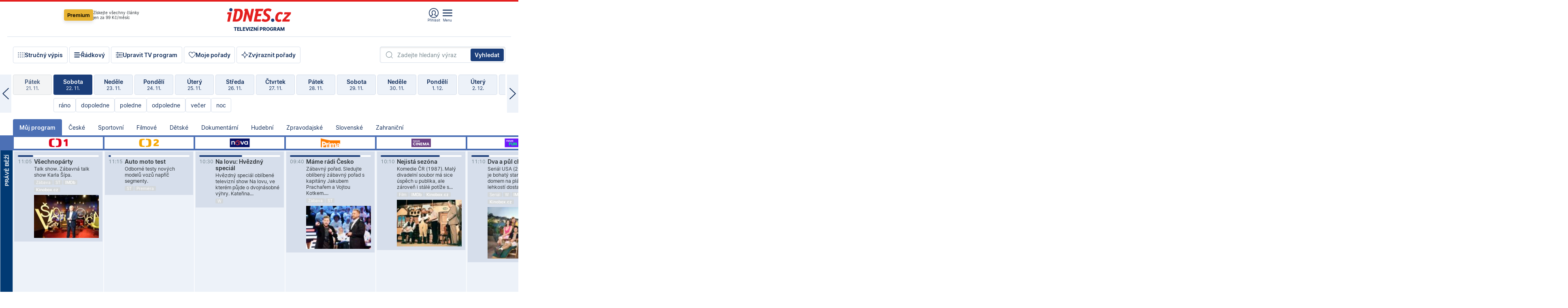

--- FILE ---
content_type: text/html; charset=windows-1250
request_url: https://tvprogram.idnes.cz/?t=detail&id=50079840
body_size: 103551
content:
<!doctype html>

<html lang="cs" class="css-d">
<head>
    
    <meta charset="windows-1250">
	<meta http-equiv="cache-control" content="no-cache">
    <meta name="viewport" content="width=1030">


    

<script>var Unidata = { "exdomena": "tvprogram.idnes.cz", "ostrov": "kultura", "rubrika": "tv-program", "zobrazeni": "home", "verze": "A", "reklama": true, "timestamp": 1763806528005.0, "webtype": "full", "section": "Zpravodajství", "subSection": "Kultura", "pageType": "default", "authors": [""], "keywords": ["redesign24"], "isLogged": false, "noAd": 0, "lidskost": 114323587301132
    };
        var pp_gemius_extraparameters = new Array('content=free', 'premium=false', 'verze=A', 'webtype=full');
    
</script>

    
<script>   Unidata.prebidConfig = [
{"wallpaper":{"code":"wallpaper","mediaTypes":{"banner":{"sizes":[[970,310],[750,100],[728,90],[970,250],[970,210],[500,200],[300,300],[480,300],[336,280],[750,200]]}}},"750x100":{"code":"750x100","mediaTypes":{"banner":{"sizes":[[750,100],[690,100],[728,90],[300,90],[468,60],[320,50]]}}}}
    ];</script>

<script>   Unidata.biddingData = [
{"branding":true,"750x100":true,"wallpaper":true}
    ];
   
</script>

<script>window.cpexPackageConfig = {
        publisherSettingsPath: 'https://cdn.cpex.cz/settings/production/mafra.js',
    websiteSettingsPath: 'https://cdn.cpex.cz/settings/production/mafra/idnes.cz_kultura.js'
    }
    document.head.appendChild(Object.assign(document.createElement('script'), { src: `https://cdn.cpex.cz/package/cpex-package${window.location.href.indexOf('debug') > -1 ? '.js' : '.min.js'}` }));
</script>

        <script type="text/javascript" src="https://delivery.r2b2.cz/hb/mafra/kultura.idnes.cz_desktop" async></script>
<script>window.Ads = {config:{"mBrandingOffsetTop":50,"vignetteCappingTime":180000,"refreshCappingTime":3000}}</script>


	



<title>TV program pro v&#237;ce ne&#382; 100 TV stanic na 14 dn&#237; dop&#345;edu.</title>

<meta property="og:title" content="TV program pro v&#237;ce ne&#382; 100 TV stanic na 14 dn&#237; dop&#345;edu.">

<meta name="description" lang="cs" content="Velk&#253; TV program obl&#237;ben&#253;ch stanic s mo&#382;nost&#237; vyhled&#225;v&#225;n&#237; podle denn&#237; doby, dn&#367; nebo slov. TV program - podrobn&#233; popisy i fotky, filmy, seri&#225;ly, sport...">

<meta property="og:description" content="Velk&#253; TV program obl&#237;ben&#253;ch stanic s mo&#382;nost&#237; vyhled&#225;v&#225;n&#237; podle denn&#237; doby, dn&#367; nebo slov. TV program - podrobn&#233; popisy i fotky, filmy, seri&#225;ly, sport...">

<meta name="keywords" lang="cs" content="tv, televize, program, televizní, seriál, nova, ČT1, prima, hbo, film, discovery, ČT24, ČT2, cool, Barandov, cinema, film, stanice, satelitní, kabelové">

<meta name="cXenseParse:pageclass" content="frontpage" />
<meta name="cXenseParse:qiw-typobsahu" content="home" />
<meta name="cXenseParse:qiw-subsection" content="Kultura" />
<meta name="cXenseParse:qiw-ostrov" content="kultura" />
<meta name="cXenseParse:qiw-rubrika" content="tv-program" />
<meta name="cXenseParse:qiw-vylouceni" content="redesign24" data-separator="," />
<meta name="cXenseParse:qiw-iabgeneea" content="" data-separator="," />


<meta property="cXenseParse:image" content="https://1gr.cz/o/ogimage/idnes2025.jpg" />
<link href="https://servis.idnes.cz/rss.aspx?c=kultura" rel="alternate" type="application/rss+xml" title="RSS">
<meta property="og:type" content="website">

<meta property="og:site_name" content="iDNES.cz">

<meta property="article:author" content="https://www.facebook.com/iDNES.cz">
<link rel="previewimage" href="https://1gr.cz/o/ogimage/idnes2025.jpg">
<meta property="og:image" content="https://1gr.cz/o/ogimage/idnes2025.jpg">


	<meta property="fb:app_id" content="120489248467">

<meta property="fb:pages" content="100683176313" />


<link rel="shortcut icon" href="https://1gr.cz/u/favicon/idnes.ico">

<link rel="apple-touch-icon" href="https://1gr.cz/u/favicon/apple-touch-icon.png">
<style>
	@import "https://1gr.cz/css/idn4/base.css?rr=1763124476";
	@import "https://1gr.cz/css/idn4/uni.css?rr=1763110128";
	@import "https://1gr.cz/css/externi/reklama.css?rr=1761728186";
	@import "https://1gr.cz/css/idn4/portal.css?rr=1759938057";
	@import "https://1gr.cz/css/idn4/layout2.css?rr=1763641534";
	@import "https://1gr.cz/css/idn4/tvprog.css?rr=1759443322";
</style>

<script src="https://1gr.cz/js/uni/uni.js?rr=1763032937"></script>
<script src="https://1gr.cz/js/tv/2014.js?rr=1756411372"></script>


<style>#didomi-host { display: none !important }</style>

    <script type="text/javascript">
        window.didomiConfig = { sdkPath: 'https://privacy.1gr.cz/', apiPath: 'https://privacy.1gr.cz/api' };
        window.Unidata = window.Unidata || {};
        window.Unidata.didomiVerze = '2';
        
        window.Unidata.dCMP = '';
    </script>
    
    <script src="https://1gr.cz/js/cmp/cookiewallCMP.js" async></script>
    

    <script>var adformtag = window.adformtag = window.adformtag || []; adformtag.push(function () { adformtag.setRequestParam('gdpr', '1'); });</script><script>Log.carkovacka("d=D&c=F&a=F&v=A");</script><!-- G:Up kultura_tv-program-->
<!-- Gemius2013: TV program univerzal -->
<script>
if((/tech_max=[^;]*aplikace=1/.test(document.cookie)) || (/dCMP=[^;]*gemius=1/.test(document.cookie)) || !(typeof(Didomi) == "undefined" || !Didomi.getUserStatus().vendors.consent.enabled.includes(328)))
{ 
var pp_gemius_consent = true;
} else
{
var pp_gemius_use_cmp = true; 
}
if(!/(^|;)\s*nogemius=/.test(document.cookie)){
var pp_gemius_identifier = 'AkTqKCO_Yw9Ei2HHIVFcRKRursvGf6cCXnrPk.B3WE7.J7';

function gemius_pending(i) { window[i] = window[i] || function() {var x = window[i+'_pdata'] = window[i+'_pdata'] || []; x[x.length]=arguments;};};gemius_pending('gemius_hit'); gemius_pending('gemius_event'); gemius_pending('gemius_init'); gemius_pending('pp_gemius_hit'); gemius_pending('pp_gemius_event'); gemius_pending('pp_gemius_init'); (function(d,t) {try {var gt=d.createElement(t),s=d.getElementsByTagName(t)[0],l='http'+((location.protocol=='https:')?'s':''); gt.setAttribute('async','async');gt.setAttribute('defer','defer'); gt.src=l+'://spir.hit.gemius.pl/xgemius.js'; s.parentNode.insertBefore(gt,s);} catch (e) {}})(document,'script');
}
</script><!-- Analytics: kultura -->
<!-- Google Tag Manager -->
<script>
  window.dataLayer = window.dataLayer || [];
  if(MujPAS.prihlasen) dataLayer.push({'userType': 'member'});
  function gtag() { dataLayer.push(arguments); };
  gtag('consent', 'default', {
      'ad_storage': (/dCMP=[^;]*google=1/.test(document.cookie) ? 'granted' : 'denied'),
      'ad_user_data': (/dCMP=[^;]*google=1/.test(document.cookie) ? 'granted' : 'denied'),
      'analytics_storage': ((/dCMP=[^;]*mafra=\d\d1\d/.test(document.cookie)) || (typeof (Didomi) != 'undefined' && Didomi.getUserConsentStatus('publishers-Kqq3iPge', 'c:mafraas-Xd6p2mGA')) ? 'granted' : 'denied'),
      'ad_personalization': ((/dCMP=[^;]*mafra=\d1\d\d/.test(document.cookie)) || (typeof (Didomi) != 'undefined' && Didomi.getUserConsentStatus('publishers-UPqtcgaE', 'c:mafraas-Xd6p2mGA')) ? 'granted' : 'denied')  });
</script>
<noscript><iframe src="//www.googletagmanager.com/ns.html?id=GTM-WD22KH"
height="0" width="0" style="display:none;visibility:hidden"></iframe></noscript>
<script>(function(w,d,s,l,i){w[l]=w[l]||[];w[l].push({'gtm.start':
new Date().getTime(),event:'gtm.js'});var f=d.getElementsByTagName(s)[0],
j=d.createElement(s),dl=l!='dataLayer'?'&l='+l:'';j.async=true;j.src='//www.googletagmanager.com/gtm.js?id='+i+dl;f.parentNode.insertBefore(j,f);
})(window,document,'script','dataLayer','GTM-WD22KH');</script>
<!-- End Google Tag Manager -->



<script>
    consentFunction = function () {
        if (/dCMP=[^;]*piano=1/.test(document.cookie) || !(typeof (Didomi) == "undefined" || !Didomi.getUserStatus().vendors.consent.enabled.includes(412))) {
            var id = document.cookies.read("_mmid");
            var webIdCookie = document.cookies.read("\x5fwebid");
            if (id) {
                window.pdl = window.pdl || {};
                window.pdl.browserId = id;
                if (!Math.floor(Math.random() * 1000)) Log.ping(location.href, "logpiano\x5Fmmid\x5Fx1000");
            }
            else {
                Log.ping(location.href, "logpiano\x5Fnommid\x5F" + (webIdCookie ? "" : "no") + "webid" + (webIdCookie ? "\x5F" + webIdCookie[0] : ""));
            }

            if (!window.pianoLoaded) {
                window.pianoLoaded = true;
                var s = document.createElement("script");
                document.getElementsByTagName("head")[0].appendChild(s);
                s.src = "https://cdn.tinypass.com/api/tinypass.min.js";
            }
        }




        tp = window.tp || [];
        tp.push(["setAid", 'ldpllFOBpe']);
        tp.push(["setCxenseSiteId", "4732542837648372374"]);
        tp.push(["setEndpoint", 'https://buy-eu.piano.io/api/v3']);
        tp.push(["setEspEndpoint", 'https://api-esp-eu.piano.io']);
        tp.push(["setUseTinypassAccounts", false]);
        tp.push(["setUsePianoIdUserProvider", true]);
        var userState = Unidata.isLogged ? (Unidata.isSubscriber ? ["subscriber"] : ["logged"]) : ["notlogged"];
        tp.push(["setContentIsNative", Unidata.ostrov == "sdelenih"]);

        tp.push(["setCustomVariable", "premTarif", "tarif-none"]);
        tp.push(["setCustomVariable", "premFreq", "freq-none"]);
        tp.push(["setCustomVariable", "premMethod", "meth-none"]);
        tp.push(["setCustomVariable", "premAction", "act-none"]);
        tp.push(["setCustomVariable", "premDiscount", "disc-none"]);
        tp.push(["setCustomVariable", "premMkt", "mkt-0"]);
        tp.push(["setCustomVariable", "premTime", "time-morepass"]);
        tp.push(["setCustomVariable", "premTier", "_none"]);
        tp.push(["setCustomVariable", "premPrice", "0"]);
        tp.push(["setCustomVariable", "premNextPrice", "0"]);
        tp.push(["setCustomVariable", "testVerze", "verze-A"]);
        tp.push(["setCustomVariable", "webVerze", "full"]);
        tp.push(["setCustomVariable", "userState", userState]);
        tp.push(["setCustomVariable", "content", "free"]);
        tp.push(["setCustomVariable", "canonical", ""]);
        

        var setCustomParameters = {
            "qiw-premTarif": "tarif-none",    
            "aev-premTarif": "tarif-none",    
            "qiw-premFreq": "freq-none", 
            "qiw-premMethod": "meth-none", 
            "qiw-premAction": "act-none", 
            "qiw-premDiscount": "disc-none", 
            "qiw-premMkt": "mkt-0", 
            "qiw-premTime": "time-morepass", 
            "qiw-testVerze": "verze-A",
            "qiw-webVerze": "full",
            "qiw-content": "free"
        };

        window.cX = window.cX || { options: { consent: true, consentVersion: 2 } }; cX.callQueue = cX.callQueue || [];
        cX.callQueue.push(["setCustomParameters", setCustomParameters]);
        cX.callQueue.push(['setCustomParameters', { 'userState': userState }]);
        cX.callQueue.push(['setEventAttributes', { origin: 'qiw-idnes', persistedQueryId: '65782737c003a46ada22fb6a671d723069bfcc74' }]);

        var consent = (/dCMP=[^;]*piano=1/.test(document.cookie) || !(typeof (Didomi) == "undefined" || !Didomi.getUserStatus().vendors.consent.enabled.includes(412)));
        cX.callQueue.push(['setConsent', { pv: consent, segment: consent, ad: consent, recs: consent, geo: consent, device: consent }]);

        tp.push(["init", function () {
            tp.experience.init();
        }]);
    };

    consentFunction();
</script>
</head>
<body>
    
    
            
                <div class="counters">
                    
                </div>
                
                <div id="portal"><div class="iph" id="iph">
            <div id="iph-row" class="iph-row" score-box="menu2024-top">
                
                <div class="iph-logo" itemprop="publisher" itemscope itemtype="https://schema.org/Organization">
                    
                <meta itemprop="url" content="https://www.idnes.cz">
                <meta itemprop="name" content="iDNES.cz">
                <a href="https://www.idnes.cz/" title="iDNES.cz"  score-place="1" score-type="Section" score-id="idnes" itemprop="logo" itemscope itemtype="https://schema.org/ImageObject">iDNES.cz<meta itemprop="url" content="https://1gr.cz/u/loga-n4/idnes.svg"></a> </div>
                
                <div class="iph-row-in">
                    <div class="iph-prem"> 
        <a href="https://www.idnes.cz/ucet/ziskat-premium?url=https%3A%2F%2Fwww.idnes.cz%2Fpremium%3Fzdroj%3Dtopmenu" class="btn-prem"> Premium</a>
		<p>Získejte všechny články <br> jen&nbsp;za&nbsp;99&nbsp;Kč/měsíc</p>
	</div>
                    
                    
                </div>
                <div class="iph-row-in">
                    <ul class="iph-icolist">
                        
                        <li><a href="https://www.idnes.cz/ucet/prihlasit?url=https%3a%2f%2ftvprogram.idnes.cz%2f" class="ico-login0"  score-place="1" score-type="Other" score-id="prihlasit">Přihlásit</a> <a data-js-xhr="1" href="https://www.idnes.cz/ucet" id="ico-login1" class="ico-login1" score-place="1" score-type="Other" score-id="mujucet">Můj účet</a></li>
                        
                        <li>
                            
                            <a onclick="element('iph').classes.add('iph-iphhm-visible'); element('iph').appendChild(element('iphhm-out')); element('iphhm-out').classes.add('iphhm-act');" class="ico-menu">Menu</a>
                             
                        </li>
                    </ul>
                    
                </div>
            </div>
            
            <ul class="iph-breadcrumb" id="iph-row2" score-box="menu2024-breadcrumb">
                
                <li><a href="https://tvprogram.idnes.cz"  score-place="1" score-type="Other" score-id="tv-program" title="Televizní program">Televizní program</a>
                    
                </li>
                
            </ul>
            
        </div>
        
        <script>Misc.rozdelMenu();</script>
        
        <script>Misc.iphSticky();</script><ul class="modify">
    <li class="searchfield-tv">
        

<form method="get" action="https://tvprogram.idnes.cz/hledani" id="search-tvprogram" class="naseptavac-obal naseptavac-obrazkovy">
    <div class="inp-out ico-search">
        <input type="text" id="hledej-tv" name="slovo" class="inp" placeholder="Zadejte hledaný výraz" autocomplete="off">
        <input type="submit" id="submit-tv" class="sen" value="Vyhledat">
        
    </div>
</form>
<script>Misc.naseptavac({"id":"search-tvprogram","zdroj":"/data.aspx?type=naseptavac\u0026source=tvprogram\u0026id=\u0026q={slovo}"});</script>

    </li>
    
    <li class="incomplete-false"><a href="javascript:;" class="ico-complete" onclick="TV.prepniStrucnost();"><span></span>Stručný výpis</a></li>
    <li class="incomplete-true"><a href="javascript:;" class="ico-complete" onclick="TV.prepniStrucnost();"><span></span>Úplný výpis</a></li>
    
    <li><a class="ico-rows" href="https://tvprogram.idnes.cz/?t=detail&id=50079840&set=row" onmousedown="Log.link(this,'tvprogram2015_radkovy_menu')"><span></span>Řádkový</a></li>
    
    <li><a class="ico-edit" id="tv-channel-edit" href="https://tvprogram.idnes.cz/#upravit"><span></span>Upravit TV program</a></li>
    <li><a class="ico-my" href="https://tvprogram.idnes.cz/moje-porady" onmousedown="Log.link(this,'tvprogram2015_mojeporady')"><span></span>Moje pořady</a></li>
    <li class="selection">
        <label onclick="element('assortment').classes.toggle('qblock');" class="ico-down"><span></span>Zvýraznit pořady</label>
        <div id="assortment">
            <ul>
                <li onclick="return TV.prepniZvyrazneni('zbv');"><span class="x-zbv"></span>zábava</li>
                <li onclick="return TV.prepniZvyrazneni('spr');"><span class="x-spr"></span>sport</li>
                <li onclick="return TV.prepniZvyrazneni('flm');"><span class="x-flm"></span>film</li>
                <li onclick="return TV.prepniZvyrazneni('ser');"><span class="x-ser"></span>seriál</li>
                <li onclick="return TV.prepniZvyrazneni('dkm');"><span class="x-dkm"></span>dokument</li>
                <li onclick="return TV.prepniZvyrazneni('hdb');"><span class="x-hdb"></span>hudba</li>
                <li onclick="return TV.prepniZvyrazneni('prd');"><span class="x-prd"></span>pro děti</li>
                <li onclick="return TV.prepniZvyrazneni('zpr');"><span class="x-zpr"></span>zprávy</li>
                <li onclick="return TV.prepniZvyrazneni('st');"><span class="x-st"></span>skryté titulky</li>
            </ul>
            <ul>
                <li onclick="return TV.prepniZvyrazneni('wd');"><span class="x-wd"></span>širokoúhlé</li>
                <li onclick="return TV.prepniZvyrazneni('zn');"><span class="x-zn"></span>znaková řeč</li>
                <li onclick="return TV.prepniZvyrazneni('prem');"><span class="x-prem"></span>premiéra</li>
                <li onclick="return TV.prepniZvyrazneni('live');"><span class="x-live"></span>živě</li>
                <li onclick="return TV.prepniZvyrazneni('tip');"><span class="x-tip"></span>tip</li>
                <li onclick="return TV.prepniZvyrazneni('idn');"><span class="x-idn"></span>iDNES recenze</li>
                <li onclick="return TV.prepniZvyrazneni('vid');"><span class="x-vid"></span>trailer</li>
                <li onclick="return TV.prepniZvyrazneni('mdb');"><span class="x-mdb"></span>IMDb</li>
                <li onclick="return TV.prepniZvyrazneni('kbx');"><span class="x-kbx"></span>Kinobox</li>
                <li onclick="return TV.prepniZvyrazneni();">zrušit zvýraznění</li>
            </ul>
        </div>
    </li>
    
</ul></div>
                                <div id="content" class="content">
                                    <!--reminderfcid-->
                                    
                                    
                                    
                                    <div class="timeline">
    <div class="daytoc-out">
        <div id="daytoc-levotoc" class="daytoc-prev"></div>
        <div id="daytoc-pravotoc" class="daytoc-next"></div>
        <div id="daytoc" class="daytoc">
            <ul class="list-day">
                
                <li class=" archived">
                    <a href="https://tvprogram.idnes.cz/?dt=23.10.2025" onmousedown="Log.link(this,'tvprogram2015_dny_22112025_23102025')">
                        <b>Čtvrtek</b>
                        <i>23. 10.</i>
                    </a>
                    
                </li>
                
                <li class=" archived">
                    <a href="https://tvprogram.idnes.cz/?dt=24.10.2025" onmousedown="Log.link(this,'tvprogram2015_dny_22112025_24102025')">
                        <b>Pátek</b>
                        <i>24. 10.</i>
                    </a>
                    
                </li>
                
                <li class=" archived">
                    <a href="https://tvprogram.idnes.cz/?dt=25.10.2025" onmousedown="Log.link(this,'tvprogram2015_dny_22112025_25102025')">
                        <b>Sobota</b>
                        <i>25. 10.</i>
                    </a>
                    
                </li>
                
                <li class=" archived">
                    <a href="https://tvprogram.idnes.cz/?dt=26.10.2025" onmousedown="Log.link(this,'tvprogram2015_dny_22112025_26102025')">
                        <b>Neděle</b>
                        <i>26. 10.</i>
                    </a>
                    
                </li>
                
                <li class=" archived">
                    <a href="https://tvprogram.idnes.cz/?dt=27.10.2025" onmousedown="Log.link(this,'tvprogram2015_dny_22112025_27102025')">
                        <b>Pondělí</b>
                        <i>27. 10.</i>
                    </a>
                    
                </li>
                
                <li class=" archived">
                    <a href="https://tvprogram.idnes.cz/?dt=28.10.2025" onmousedown="Log.link(this,'tvprogram2015_dny_22112025_28102025')">
                        <b>Úterý</b>
                        <i>28. 10.</i>
                    </a>
                    
                </li>
                
                <li class=" archived">
                    <a href="https://tvprogram.idnes.cz/?dt=29.10.2025" onmousedown="Log.link(this,'tvprogram2015_dny_22112025_29102025')">
                        <b>Středa</b>
                        <i>29. 10.</i>
                    </a>
                    
                </li>
                
                <li class=" archived">
                    <a href="https://tvprogram.idnes.cz/?dt=30.10.2025" onmousedown="Log.link(this,'tvprogram2015_dny_22112025_30102025')">
                        <b>Čtvrtek</b>
                        <i>30. 10.</i>
                    </a>
                    
                </li>
                
                <li class=" archived">
                    <a href="https://tvprogram.idnes.cz/?dt=31.10.2025" onmousedown="Log.link(this,'tvprogram2015_dny_22112025_31102025')">
                        <b>Pátek</b>
                        <i>31. 10.</i>
                    </a>
                    
                </li>
                
                <li class=" archived">
                    <a href="https://tvprogram.idnes.cz/?dt=1.11.2025" onmousedown="Log.link(this,'tvprogram2015_dny_22112025_01112025')">
                        <b>Sobota</b>
                        <i>1. 11.</i>
                    </a>
                    
                </li>
                
                <li class=" archived">
                    <a href="https://tvprogram.idnes.cz/?dt=2.11.2025" onmousedown="Log.link(this,'tvprogram2015_dny_22112025_02112025')">
                        <b>Neděle</b>
                        <i>2. 11.</i>
                    </a>
                    
                </li>
                
                <li class=" archived">
                    <a href="https://tvprogram.idnes.cz/?dt=3.11.2025" onmousedown="Log.link(this,'tvprogram2015_dny_22112025_03112025')">
                        <b>Pondělí</b>
                        <i>3. 11.</i>
                    </a>
                    
                </li>
                
                <li class=" archived">
                    <a href="https://tvprogram.idnes.cz/?dt=4.11.2025" onmousedown="Log.link(this,'tvprogram2015_dny_22112025_04112025')">
                        <b>Úterý</b>
                        <i>4. 11.</i>
                    </a>
                    
                </li>
                
                <li class=" archived">
                    <a href="https://tvprogram.idnes.cz/?dt=5.11.2025" onmousedown="Log.link(this,'tvprogram2015_dny_22112025_05112025')">
                        <b>Středa</b>
                        <i>5. 11.</i>
                    </a>
                    
                </li>
                
                <li class=" archived">
                    <a href="https://tvprogram.idnes.cz/?dt=6.11.2025" onmousedown="Log.link(this,'tvprogram2015_dny_22112025_06112025')">
                        <b>Čtvrtek</b>
                        <i>6. 11.</i>
                    </a>
                    
                </li>
                
                <li class=" archived">
                    <a href="https://tvprogram.idnes.cz/?dt=7.11.2025" onmousedown="Log.link(this,'tvprogram2015_dny_22112025_07112025')">
                        <b>Pátek</b>
                        <i>7. 11.</i>
                    </a>
                    
                </li>
                
                <li class=" archived">
                    <a href="https://tvprogram.idnes.cz/?dt=8.11.2025" onmousedown="Log.link(this,'tvprogram2015_dny_22112025_08112025')">
                        <b>Sobota</b>
                        <i>8. 11.</i>
                    </a>
                    
                </li>
                
                <li class=" archived">
                    <a href="https://tvprogram.idnes.cz/?dt=9.11.2025" onmousedown="Log.link(this,'tvprogram2015_dny_22112025_09112025')">
                        <b>Neděle</b>
                        <i>9. 11.</i>
                    </a>
                    
                </li>
                
                <li class=" archived">
                    <a href="https://tvprogram.idnes.cz/?dt=10.11.2025" onmousedown="Log.link(this,'tvprogram2015_dny_22112025_10112025')">
                        <b>Pondělí</b>
                        <i>10. 11.</i>
                    </a>
                    
                </li>
                
                <li class=" archived">
                    <a href="https://tvprogram.idnes.cz/?dt=11.11.2025" onmousedown="Log.link(this,'tvprogram2015_dny_22112025_11112025')">
                        <b>Úterý</b>
                        <i>11. 11.</i>
                    </a>
                    
                </li>
                
                <li class=" archived">
                    <a href="https://tvprogram.idnes.cz/?dt=12.11.2025" onmousedown="Log.link(this,'tvprogram2015_dny_22112025_12112025')">
                        <b>Středa</b>
                        <i>12. 11.</i>
                    </a>
                    
                </li>
                
                <li class=" archived">
                    <a href="https://tvprogram.idnes.cz/?dt=13.11.2025" onmousedown="Log.link(this,'tvprogram2015_dny_22112025_13112025')">
                        <b>Čtvrtek</b>
                        <i>13. 11.</i>
                    </a>
                    
                </li>
                
                <li class=" archived">
                    <a href="https://tvprogram.idnes.cz/?dt=14.11.2025" onmousedown="Log.link(this,'tvprogram2015_dny_22112025_14112025')">
                        <b>Pátek</b>
                        <i>14. 11.</i>
                    </a>
                    
                </li>
                
                <li class=" archived">
                    <a href="https://tvprogram.idnes.cz/?dt=15.11.2025" onmousedown="Log.link(this,'tvprogram2015_dny_22112025_15112025')">
                        <b>Sobota</b>
                        <i>15. 11.</i>
                    </a>
                    
                </li>
                
                <li class=" archived">
                    <a href="https://tvprogram.idnes.cz/?dt=16.11.2025" onmousedown="Log.link(this,'tvprogram2015_dny_22112025_16112025')">
                        <b>Neděle</b>
                        <i>16. 11.</i>
                    </a>
                    
                </li>
                
                <li class=" archived">
                    <a href="https://tvprogram.idnes.cz/?dt=17.11.2025" onmousedown="Log.link(this,'tvprogram2015_dny_22112025_17112025')">
                        <b>Pondělí</b>
                        <i>17. 11.</i>
                    </a>
                    
                </li>
                
                <li class=" archived">
                    <a href="https://tvprogram.idnes.cz/?dt=18.11.2025" onmousedown="Log.link(this,'tvprogram2015_dny_22112025_18112025')">
                        <b>Úterý</b>
                        <i>18. 11.</i>
                    </a>
                    
                </li>
                
                <li class=" archived">
                    <a href="https://tvprogram.idnes.cz/?dt=19.11.2025" onmousedown="Log.link(this,'tvprogram2015_dny_22112025_19112025')">
                        <b>Středa</b>
                        <i>19. 11.</i>
                    </a>
                    
                </li>
                
                <li class=" archived">
                    <a href="https://tvprogram.idnes.cz/?dt=20.11.2025" onmousedown="Log.link(this,'tvprogram2015_dny_22112025_20112025')">
                        <b>Čtvrtek</b>
                        <i>20. 11.</i>
                    </a>
                    
                </li>
                
                <li class=" archived">
                    <a href="https://tvprogram.idnes.cz/?dt=21.11.2025" onmousedown="Log.link(this,'tvprogram2015_dny_22112025_21112025')">
                        <b>Pátek</b>
                        <i>21. 11.</i>
                    </a>
                    
                </li>
                
                <li class="act">
                    <a href="https://tvprogram.idnes.cz/?dt=22.11.2025" onmousedown="Log.link(this,'tvprogram2015_dny_22112025_22112025')">
                        <b>Sobota</b>
                        <i>22. 11.</i>
                    </a>
                    
                    <div>
                        <a onclick="return TV.najedCas(5)" href="javascript:;"><i>ráno</i></a>
                        <a onclick="return TV.najedCas(9)" href="javascript:;"><i>dopoledne</i></a>
                        <a onclick="return TV.najedCas(12)" href="javascript:;"><i>poledne</i></a>
                        <a onclick="return TV.najedCas(16)" href="javascript:;"><i>odpoledne</i></a>
                        <a onclick="return TV.najedCas(20)" href="javascript:;"><i>večer</i></a>
                        <a onclick="return TV.najedCas(24)" href="javascript:;"><i>noc</i></a>
                    </div>
                    
                </li>
                
                <li class="">
                    <a href="https://tvprogram.idnes.cz/?dt=23.11.2025" onmousedown="Log.link(this,'tvprogram2015_dny_22112025_23112025')">
                        <b>Neděle</b>
                        <i>23. 11.</i>
                    </a>
                    
                </li>
                
                <li class="">
                    <a href="https://tvprogram.idnes.cz/?dt=24.11.2025" onmousedown="Log.link(this,'tvprogram2015_dny_22112025_24112025')">
                        <b>Pondělí</b>
                        <i>24. 11.</i>
                    </a>
                    
                </li>
                
                <li class="">
                    <a href="https://tvprogram.idnes.cz/?dt=25.11.2025" onmousedown="Log.link(this,'tvprogram2015_dny_22112025_25112025')">
                        <b>Úterý</b>
                        <i>25. 11.</i>
                    </a>
                    
                </li>
                
                <li class="">
                    <a href="https://tvprogram.idnes.cz/?dt=26.11.2025" onmousedown="Log.link(this,'tvprogram2015_dny_22112025_26112025')">
                        <b>Středa</b>
                        <i>26. 11.</i>
                    </a>
                    
                </li>
                
                <li class="">
                    <a href="https://tvprogram.idnes.cz/?dt=27.11.2025" onmousedown="Log.link(this,'tvprogram2015_dny_22112025_27112025')">
                        <b>Čtvrtek</b>
                        <i>27. 11.</i>
                    </a>
                    
                </li>
                
                <li class="">
                    <a href="https://tvprogram.idnes.cz/?dt=28.11.2025" onmousedown="Log.link(this,'tvprogram2015_dny_22112025_28112025')">
                        <b>Pátek</b>
                        <i>28. 11.</i>
                    </a>
                    
                </li>
                
                <li class="">
                    <a href="https://tvprogram.idnes.cz/?dt=29.11.2025" onmousedown="Log.link(this,'tvprogram2015_dny_22112025_29112025')">
                        <b>Sobota</b>
                        <i>29. 11.</i>
                    </a>
                    
                </li>
                
                <li class=" second">
                    <a href="https://tvprogram.idnes.cz/?dt=30.11.2025" onmousedown="Log.link(this,'tvprogram2015_dny_22112025_30112025')">
                        <b>Neděle</b>
                        <i>30. 11.</i>
                    </a>
                    
                </li>
                
                <li class=" second">
                    <a href="https://tvprogram.idnes.cz/?dt=1.12.2025" onmousedown="Log.link(this,'tvprogram2015_dny_22112025_01122025')">
                        <b>Pondělí</b>
                        <i>1. 12.</i>
                    </a>
                    
                </li>
                
                <li class=" second">
                    <a href="https://tvprogram.idnes.cz/?dt=2.12.2025" onmousedown="Log.link(this,'tvprogram2015_dny_22112025_02122025')">
                        <b>Úterý</b>
                        <i>2. 12.</i>
                    </a>
                    
                </li>
                
                <li class=" second">
                    <a href="https://tvprogram.idnes.cz/?dt=3.12.2025" onmousedown="Log.link(this,'tvprogram2015_dny_22112025_03122025')">
                        <b>Středa</b>
                        <i>3. 12.</i>
                    </a>
                    
                </li>
                
                <li class=" second">
                    <a href="https://tvprogram.idnes.cz/?dt=4.12.2025" onmousedown="Log.link(this,'tvprogram2015_dny_22112025_04122025')">
                        <b>Čtvrtek</b>
                        <i>4. 12.</i>
                    </a>
                    
                </li>
                
                <li class=" second">
                    <a href="https://tvprogram.idnes.cz/?dt=5.12.2025" onmousedown="Log.link(this,'tvprogram2015_dny_22112025_05122025')">
                        <b>Pátek</b>
                        <i>5. 12.</i>
                    </a>
                    
                </li>
                
            </ul>
        </div>
        <script>Misc.kolotoc({ id: "daytoc", doprava: "daytoc-pravotoc", doleva: "daytoc-levotoc", start: 29, konecny: true });</script>
    </div>
</div>
<!--reminderfcid-->

<div id="tv-fix" class="header-normal">
    <ul class="tv-sel">
      <li class="act"><a href="https://tvprogram.idnes.cz/" onmousedown="Log.link(this,'tvprogram2015_kategorie_mojeporady')"><i>Můj program</i></a></li>
      
      <li><a href="https://tvprogram.idnes.cz/ceske" onmousedown="Log.link(this,'tvprogram2015_kategorie_ceske')"><i>České</i></a></li>
      
      <li><a href="https://tvprogram.idnes.cz/sportovni" onmousedown="Log.link(this,'tvprogram2015_kategorie_sport')"><i>Sportovní</i></a></li>
      
      <li><a href="https://tvprogram.idnes.cz/filmove" onmousedown="Log.link(this,'tvprogram2015_kategorie_film')"><i>Filmové</i></a></li>
      
      <li><a href="https://tvprogram.idnes.cz/detske" onmousedown="Log.link(this,'tvprogram2015_kategorie_detske')"><i>Dětské</i></a></li>
      
      <li><a href="https://tvprogram.idnes.cz/dokumentarni" onmousedown="Log.link(this,'tvprogram2015_kategorie_dokumenty')"><i>Dokumentární</i></a></li>
      
      <li><a href="https://tvprogram.idnes.cz/hudebni" onmousedown="Log.link(this,'tvprogram2015_kategorie_hudebni')"><i>Hudební</i></a></li>
      
      <li><a href="https://tvprogram.idnes.cz/zpravodajske" onmousedown="Log.link(this,'tvprogram2015_kategorie_zpravy')"><i>Zpravodajské</i></a></li>
      
      <li><a href="https://tvprogram.idnes.cz/slovenske" onmousedown="Log.link(this,'tvprogram2015_kategorie_slovenske')"><i>Slovenské</i></a></li>
      
      <li><a href="https://tvprogram.idnes.cz/zahranicni" onmousedown="Log.link(this,'tvprogram2015_kategorie_zahranicni')"><i>Zahraniční</i></a></li>
      
    </ul>
    <div class="tv-main-out" id="tv-wrapper">
            <table class="tv-main" id="tv-table">
                <thead id="tv-channels" class=" editable" style="width: 327em">
                    <tr>
                        <th class="col-time"></th>
                        
                        <th>
                            
                            <img class="tvlogo" src="https://1gr.cz/o/televize/loga-m/ct-1.png" title="ČT1" alt="ČT1" data-channel="1">
                        </th>
                        
                        <th>
                            
                            <img class="tvlogo" src="https://1gr.cz/o/televize/loga-m/ct-2.png" title="ČT2" alt="ČT2" data-channel="2">
                        </th>
                        
                        <th>
                            
                            <img class="tvlogo" src="https://1gr.cz/o/televize/loga-m/nova.png" title="Nova" alt="Nova" data-channel="3">
                        </th>
                        
                        <th>
                            
                            <img class="tvlogo" src="https://1gr.cz/o/televize/loga-m/prima.png" title="Prima" alt="Prima" data-channel="4">
                        </th>
                        
                        <th>
                            
                            <img class="tvlogo" src="https://1gr.cz/o/televize/loga-m/nova-cinema.png" title="Nova Cinema" alt="Nova Cinema" data-channel="78">
                        </th>
                        
                        <th>
                            
                            <img class="tvlogo" src="https://1gr.cz/o/televize/loga-m/nova-fun.png" title="Nova Fun" alt="Nova Fun" data-channel="560">
                        </th>
                        
                        <th>
                            
                            <img class="tvlogo" src="https://1gr.cz/o/televize/loga-m/nova-action.png" title="Nova Action" alt="Nova Action" data-channel="558">
                        </th>
                        
                        <th>
                            
                            <img class="tvlogo" src="https://1gr.cz/o/televize/loga-m/nova-krimi.png" title="Nova Krimi" alt="Nova Krimi" data-channel="559">
                        </th>
                        
                        <th>
                            
                            <img class="tvlogo" src="https://1gr.cz/o/televize/loga-m/prima-cool.png" title="Prima COOL" alt="Prima COOL" data-channel="92">
                        </th>
                        
                        <th>
                            
                            <img class="tvlogo" src="https://1gr.cz/o/televize/loga-m/prima-love.png" title="Prima LOVE" alt="Prima LOVE" data-channel="226">
                        </th>
                        
                        <th>
                            
                            <img class="tvlogo" src="https://1gr.cz/o/televize/loga-m/prima-zoom.png" title="Prima ZOOM" alt="Prima ZOOM" data-channel="331">
                        </th>
                        
                        <th>
                            
                            <img class="tvlogo" src="https://1gr.cz/o/televize/loga-m/prima-max.png" title="Prima MAX" alt="Prima MAX" data-channel="474">
                        </th>
                        
                        <th>
                            
                            <img class="tvlogo" src="https://1gr.cz/o/televize/loga-m/barrandov.png" title="Barrandov" alt="Barrandov" data-channel="89">
                        </th>
                        
                        <th>
                            
                            <img class="tvlogo" src="https://1gr.cz/o/televize/loga-m/ct-4-sport.png" title="ČT sport" alt="ČT sport" data-channel="18">
                        </th>
                        
                        <th>
                            
                            <img class="tvlogo" src="https://1gr.cz/o/televize/loga-m/ct-24.png" title="ČT24" alt="ČT24" data-channel="24">
                        </th>
                        
                        <th>
                            
                            <img class="tvlogo" src="https://1gr.cz/o/televize/loga-m/ocko.png" title="Óčko" alt="Óčko" data-channel="19">
                        </th>
                        
                        <th>
                            
                            <img class="tvlogo" src="https://1gr.cz/o/televize/loga-m/ct-d.png" title="ČT :D" alt="ČT :D" data-channel="94">
                        </th>
                        
                        <th class="col-time"></th>
                    </tr>
                </thead>
                <tbody>
                    
                    <tr id="current" class="current">
                        <td class="col-time col-time-current"><u></u></td>
                        
                        <td><a class=" past now" data-channel="1" data-show="98357056" data-series="144888" data-start="665" data-length="55" href="https://tvprogram.idnes.cz/ct-1/so-11.05-vsechnoparty.id98357056-s144888"><div class="x-zbv x-st x-mdb x-kbx"><u class="zizalka"><u style="width:19%;"></u></u><h3>Všechnopárty</h3><small>11:05</small><p>Talk show. Zábavná talk show Karla Šípa.</p><p><i class="x-zbv"></i><i class="x-st"></i><i class="x-mdb"></i><i class="x-kbx"></i></p> <img width="143" src="//1gr.cz/data/tvprogram/images/prev/1/98357056/25912847.jpg" alt="Všechnopárty" class="imgal"></div></a></td>
                        
                        <td><a class=" past now" data-channel="2" data-show="98357302" data-series="0" data-start="675" data-length="15" href="https://tvprogram.idnes.cz/ct-2/so-11.15-auto-moto-test.id98357302"><div class="x-st x-prem"><u class="zizalka"><u style="width:3%;"></u></u><h3>Auto moto test</h3><small>11:15</small><p>Odborné testy nových modelů vozů napříč segmenty.</p><p><i class="x-st"></i><i class="x-prem"></i></p> </div></a></td>
                        
                        <td><a class=" past now" data-channel="3" data-show="98350436" data-series="0" data-start="630" data-length="85" href="https://tvprogram.idnes.cz/nova/so-10.30-na-lovu-hvezdny-special.id98350436"><div class="x-wd"><u class="zizalka"><u style="width:53%;"></u></u><h3>Na lovu: Hvězdný speciál</h3><small>10:30</small><p>Hvězdný speciál oblíbené televizní show Na lovu, ve kterém půjde o dvojnásobné výhry. Kateřina...</p><p><i class="x-wd"></i></p> </div></a></td>
                        
                        <td><a class=" past now" data-channel="4" data-show="98352582" data-series="290506" data-start="580" data-length="110" href="https://tvprogram.idnes.cz/prima/so-09.40-mame-radi-cesko.id98352582-s290506"><div class="x-zbv x-st"><u class="zizalka"><u style="width:87%;"></u></u><h3>Máme rádi Česko</h3><small>09:40</small><p>Zábavný pořad. Sledujte oblíbený zábavný pořad s kapitány Jakubem Prachařem a Vojtou Kotkem....</p><p><i class="x-zbv"></i><i class="x-st"></i></p> <img width="143" src="//1gr.cz/data/tvprogram/images/prev/4/98352582/25913607.jpg" alt="Máme rádi Česko" class="imgal"></div></a></td>
                        
                        <td><a class=" past now" data-channel="78" data-show="98350774" data-series="0" data-start="610" data-length="90" href="https://tvprogram.idnes.cz/nova-cinema/so-10.10-nejista-sezona.id98350774"><div class="x-flm x-mdb x-kbx"><u class="zizalka"><u style="width:73%;"></u></u><h3>Nejistá sezóna</h3><small>10:10</small><p>Komedie ČR (1987). Malý divadelní soubor má sice úspěch u publika, ale zároveň i stálé potíže s...</p><p><i class="x-flm"></i><i class="x-mdb"></i><i class="x-kbx"></i></p> <img width="143" src="//1gr.cz/data/tvprogram/images/prev/78/98350774/25915266.jpg" alt="Nejistá sezóna" class="imgal"></div></a></td>
                        
                        <td><a class=" past now" data-channel="560" data-show="98351046" data-series="123875" data-start="670" data-length="25" href="https://tvprogram.idnes.cz/nova-fun/so-11.10-dva-a-pul-chlapa-ii-13.id98351046-s123875"><div class="x-ser x-wd x-mdb x-kbx"><u class="zizalka"><u style="width:22%;"></u></u><h3>Dva a půl chlapa II (13)</h3><small>11:10</small><p>Seriál USA (2004). Charlie je bohatý starý mládenec s domem na pláži, který s lehkostí dostane...</p><p><i class="x-ser"></i><i class="x-wd"></i><i class="x-mdb"></i><i class="x-kbx"></i></p> <img width="143" src="//1gr.cz/data/tvprogram/images/prev/560/98351046/25920052.jpg" alt="Dva a půl chlapa II (13)" class="imgal"></div></a></td>
                        
                        <td><a class=" past now" data-channel="558" data-show="98350663" data-series="317273" data-start="635" data-length="55" href="https://tvprogram.idnes.cz/nova-action/so-10.35-mechanici-z-rust-valley-8.id98350663-s317273"><div class="x-zbv x-wd"><u class="zizalka"><u style="width:74%;"></u></u><h3>Mechanici z Rust Valley (8)</h3><small>10:35</small><p>Reality show Kan. (2018). Na úpatí Skalistých hor se nachází jedinečná komunita automobilových...</p><p><i class="x-zbv"></i><i class="x-wd"></i></p> </div></a></td>
                        
                        <td><a class=" past now" data-channel="559" data-show="98351259" data-series="156500" data-start="665" data-length="15" href="https://tvprogram.idnes.cz/nova-krimi/so-11.05-teleshopping.id98351259-s156500"><div class=""><u class="zizalka"><u style="width:70%;"></u></u><h3>Teleshopping</h3><small>11:05</small><p></p> </div></a></td>
                        
                        <td><a class=" past now" data-channel="92" data-show="98353967" data-series="132503" data-start="665" data-length="25" href="https://tvprogram.idnes.cz/prima-cool/so-11.05-futurama-ii-12.id98353967-s132503"><div class="x-ser x-st x-mdb x-kbx"><u class="zizalka"><u style="width:42%;"></u></u><h3>Futurama II (12)</h3><small>11:05</small><p>Bájné město Atlanta. Animovaný seriál USA (2000). Fry a jeho přátelé si v poklidu rybaří, když...</p><p><i class="x-ser"></i><i class="x-st"></i><i class="x-mdb"></i><i class="x-kbx"></i></p> <img width="143" src="//1gr.cz/data/tvprogram/images/prev/92/98353967/25915599.jpg" alt="Futurama II (12)" class="imgal"></div></a></td>
                        
                        <td><a class=" past now" data-channel="226" data-show="98354921" data-series="0" data-start="675" data-length="125" href="https://tvprogram.idnes.cz/prima-love/so-11.15-rosamunde-pilcher-kridla-nadeje.id98354921"><div class="x-flm x-st x-mdb x-kbx"><u class="zizalka"><u style="width:0%;"></u></u><h3>Rosamunde Pilcher: Křídla naděje</h3><small>11:15</small><p>Romantický film N (2006). Tom se po letech vrací zpět domů z Ameriky a kromě mnoha plánů do...</p><p><i class="x-flm"></i><i class="x-st"></i><i class="x-mdb"></i><i class="x-kbx"></i></p> <img width="143" src="//1gr.cz/data/tvprogram/images/prev/226/98354921/25916491.jpg" alt="Rosamunde Pilcher: Křídla naděje" class="imgal"></div></a></td>
                        
                        <td><a class=" past now" data-channel="331" data-show="98356180" data-series="317159" data-start="675" data-length="70" href="https://tvprogram.idnes.cz/prima-zoom/so-11.15-mokrady-pomijive-oazy-4.id98356180-s317159"><div class="x-dkm"><u class="zizalka"><u style="width:1%;"></u></u><h3>Mokřady: Pomíjivé oázy (4)</h3><small>11:15</small><p>Doňana: Španělský klenot. Dokument Fr. (2024). Kakadu v Austrálii, brazilský Pantanal, Everglades v...</p><p><i class="x-dkm"></i></p> </div></a></td>
                        
                        <td><a class=" past now" data-channel="474" data-show="98355186" data-series="0" data-start="575" data-length="130" href="https://tvprogram.idnes.cz/prima-max/so-09.35-roman-pro-muze.id98355186"><div class="x-flm x-st x-idn x-mdb x-kbx"><u class="zizalka"><u style="width:77%;"></u></u><h3>Román pro muže</h3><small>09:35</small><p>Komedie ČR (2010). Tři sourozenci ve středním věku jedou na společný tradiční výlet do hor....</p><p><i class="x-flm"></i><i class="x-st"></i><i class="x-idn"></i><i class="x-mdb"></i><i class="x-kbx"></i></p> <img width="143" src="//1gr.cz/data/tvprogram/images/prev/474/98355186/25917583.jpg" alt="Román pro muže" class="imgal"></div></a></td>
                        
                        <td><a class=" past now" data-channel="89" data-show="98320980" data-series="153411" data-start="640" data-length="50" href="https://tvprogram.idnes.cz/barrandov/so-10.40-babica-vs-sapik.id98320980-s153411"><div class="x-st"><u class="zizalka"><u style="width:71%;"></u></u><h3>Babica vs. Sapík</h3><small>10:40</small><p>Dnes vaříme oběd pro rodinu za dvě stovky. Když dva dělají jedno, není to vždycky totéž. Stejná...</p><p><i class="x-st"></i></p> <img width="143" src="//1gr.cz/data/tvprogram/images/prev/89/98320980/25915450.jpg" alt="Babica vs. Sapík" class="imgal"></div></a></td>
                        
                        <td><a class=" past now" data-channel="18" data-show="98551679" data-series="0" data-start="660" data-length="30" href="https://tvprogram.idnes.cz/ct-4-sport/so-11.00-krasobrusleni-isu-grand-prix-2025.id98551679"><div class="x-spr x-st x-wd x-prem"><u class="zizalka"><u style="width:52%;"></u></u><h3>Krasobruslení: ISU Grand Prix 2025</h3><small>11:00</small><p>GP Finsko. Sestřih rytmických tanců v Helsinkách (25 min)</p><p><i class="x-spr"></i><i class="x-st"></i><i class="x-wd"></i><i class="x-prem"></i></p> </div></a></td>
                        
                        <td><a class=" past now" data-channel="24" data-show="98357628" data-series="50" data-start="665" data-length="55" href="https://tvprogram.idnes.cz/ct-24/so-11.05-regiony-ct24.id98357628-s50"><div class="x-st"><u class="zizalka"><u style="width:19%;"></u></u><h3>Regiony ČT24</h3><small>11:05</small><p>Živě moderovaný pořad se zaměřením na důležité a zajímavé dění ve všech regionech ČR. Pořad se...</p><p><i class="x-st"></i></p> </div></a></td>
                        
                        <td><a class=" past now" data-channel="19" data-show="98331717" data-series="308328" data-start="600" data-length="120" href="https://tvprogram.idnes.cz/ocko/so-10.00-youtube-chart-cesko.id98331717-s308328"><div class=""><u class="zizalka"><u style="width:63%;"></u></u><h3>Youtube chart: Česko</h3><small>10:00</small><p>Žebříček klipů z YouTubu</p> </div></a></td>
                        
                        <td><a class=" past now" data-channel="94" data-show="98356722" data-series="155438" data-start="650" data-length="30" href="https://tvprogram.idnes.cz/ct-d/so-10.50-lvicata.id98356722-s155438"><div class="x-zbv x-st x-prem"><u class="zizalka"><u style="width:85%;"></u></u><h3>Lvíčata</h3><small>10:50</small><p>Magazín. Zábavný sportovní magazín pro holky a kluky. Aleš Valenta, lvíček Filip a malá lvice Leona...</p><p><i class="x-zbv"></i><i class="x-st"></i><i class="x-prem"></i></p> <img width="143" src="//1gr.cz/data/tvprogram/images/prev/94/98356722/25915739.jpg" alt="Lvíčata" class="imgal"></div></a></td>
                        
                        <td class="col-time col-time-current"><u></u></td>
                    </tr>
                    
                    <tr id="tv-ad">
                        <td class="col-time"></td>
                        <td colspan="17">
                            <div>
                                <div class="text">
                                    <hr class="h">
                                    <div id="r-middleboard" class="r-main m31 s_750x100"><div class="r-head"><span></span></div><div class="r-body"><div id='750x100'></div><div class="fc0"></div></div></div>
                                </div>
                            </div>
                        </td>
                        <td class="col-time"></td>
                    </tr>
                    
                    <tr id="t00" class="past" >
                        <td class="col-time col-time-0"><u id="h00"></u></td>
                        
                        <td><a class=" past" data-channel="1" data-show="98357040" data-series="36" data-start="20" data-length="30" href="https://tvprogram.idnes.cz/ct-1/pa-00.20-az-kviz.id98357040-s36"><div class="x-zbv x-st"><h3>AZ-kvíz</h3><small>00:20</small><p>Soutěž pro každého</p><p><i class="x-zbv"></i><i class="x-st"></i></p> <img width="143" src="//1gr.cz/data/tvprogram/images/prev/1/98357040/25904046.jpg" alt="AZ-kvíz" class="imgal"></div></a><a class=" past" data-channel="1" data-show="98357041" data-series="146337" data-start="50" data-length="25" href="https://tvprogram.idnes.cz/ct-1/pa-00.50-kucharska-pohotovost.id98357041-s146337"><div class="x-zbv x-st"><h3>Kuchařská pohotovost</h3><small>00:50</small><p>Francouzské variace. ČR (2008). Náš tým čeká jeden z nejtěžších úkolů - připravit menu, ze kterého...</p><p><i class="x-zbv"></i><i class="x-st"></i></p> </div></a><a class=" past" data-channel="1" data-show="98357042" data-series="160943" data-start="75" data-length="40" href="https://tvprogram.idnes.cz/ct-1/pa-01.15-na-forbine-tm.id98357042-s160943"><div class="x-zbv x-st"><h3>Na forbíně TM</h3><small>01:15</small><p>Tak trochu jiná talk show Tomáše Matonohy s jeho hosty I. Pazderkovou a J. Mádlem na prknech...</p><p><i class="x-zbv"></i><i class="x-st"></i></p> </div></a><a class=" past" data-channel="1" data-show="98357043" data-series="149255" data-start="115" data-length="25" href="https://tvprogram.idnes.cz/ct-1/pa-01.55-mala-farma.id98357043-s149255"><div class="x-zbv x-st"><h3>Malá farma</h3><small>01:55</small><p>Škatulata, škatulata... Reality show (2013). Zima každoročně nutí obyvatele farmy k významným...</p><p><i class="x-zbv"></i><i class="x-st"></i></p> <img width="143" src="//1gr.cz/data/tvprogram/images/prev/1/98357043/25904059.jpg" alt="Malá farma" class="imgal"></div></a><a class=" past" data-channel="1" data-show="98357044" data-series="140136" data-start="140" data-length="150" href="https://tvprogram.idnes.cz/ct-1/pa-02.20-dobre-rano.id98357044-s140136"><div class="x-zpr x-mdb x-kbx"><h3>Dobré ráno</h3><small>02:20</small><p>Startovací dávka energie! Ranní show České televize</p><p><i class="x-zpr"></i><i class="x-mdb"></i><i class="x-kbx"></i></p> <img width="143" src="//1gr.cz/data/tvprogram/images/prev/1/98357044/25904068.jpg" alt="Dobré ráno" class="imgal"></div></a><a class=" past" data-channel="1" data-show="98357045" data-series="103246" data-start="290" data-length="40" href="https://tvprogram.idnes.cz/ct-1/pa-04.50-pres-novy-prah.id98357045-s103246"><div class="x-zbv x-st"><h3>Přes nový práh</h3><small>04:50</small><p>Magazín (2009). Magazín pro všechny, kteří uvažují o změně bydlení. Tentokrát hledá domov mladý pár...</p><p><i class="x-zbv"></i><i class="x-st"></i></p> </div></a></td>
                        
                        <td><a class=" past" data-channel="2" data-show="98357283" data-series="0" data-start="5" data-length="110" href="https://tvprogram.idnes.cz/ct-2/pa-00.05-samurajove-utoci.id98357283"><div class="x-flm x-st x-mdb x-kbx"><h3>Samurajové útočí</h3><small>00:05</small><p>Válečný film Jap./USA (1951). Skupina mariňáku svádí nerovný zápas s časem, aby nalezla japonskou...</p><p><i class="x-flm"></i><i class="x-st"></i><i class="x-mdb"></i><i class="x-kbx"></i></p> <img width="143" src="//1gr.cz/data/tvprogram/images/prev/2/98357283/25904221.jpg" alt="Samurajové útočí" class="imgal"></div></a><a class=" past" data-channel="2" data-show="98357284" data-series="293541" data-start="115" data-length="30" href="https://tvprogram.idnes.cz/ct-2/pa-01.55-televizni-klub-neslysicich.id98357284-s293541"><div class="x-zbv x-st x-zn"><h3>Televizní klub neslyšících</h3><small>01:55</small><p>Magazín. Pořad pro neslyšící a jejich přátele</p><p><i class="x-zbv"></i><i class="x-st"></i><i class="x-zn"></i></p> </div></a><a class=" past" data-channel="2" data-show="98357285" data-series="150947" data-start="145" data-length="35" href="https://tvprogram.idnes.cz/ct-2/pa-02.25-na-moll.id98357285-s150947"><div class="x-hdb"><h3>Na moll</h3><small>02:25</small><p>Hudební magazín mapuje dění na festivalu Zahrada 2006, největší folkové akci v České republice....</p><p><i class="x-hdb"></i></p> </div></a><a class=" past" data-channel="2" data-show="98357286" data-series="0" data-start="180" data-length="25" href="https://tvprogram.idnes.cz/ct-2/pa-03.00-to-me-bavi.id98357286"><div class="x-zbv x-st"><h3>To mě baví</h3><small>03:00</small><p>Magazín (2004). Magazín o myslivosti pro všechny milovníky přírody.</p><p><i class="x-zbv"></i><i class="x-st"></i></p> </div></a><a class=" past" data-channel="2" data-show="98357287" data-series="18" data-start="205" data-length="10" href="https://tvprogram.idnes.cz/ct-2/pa-03.25-cesko-jedna-basen.id98357287-s18"><div class="x-st"><h3>Česko jedna báseň</h3><small>03:25</small><p>Lukáš Marvan. Čeští básníci uvádějí verše své a svých oblíbených autorů</p><p><i class="x-st"></i></p> </div></a><a class=" past" data-channel="2" data-show="98357288" data-series="0" data-start="215" data-length="35" href="https://tvprogram.idnes.cz/ct-2/pa-03.35-hraje-vam-lanzhotcanka.id98357288"><div class="x-zbv"><h3>Hraje vám... Lanžhotčanka</h3><small>03:35</small><p>Hudebně-zábavný pořad (2006). Účinkuje dechová hudba z Lanžhota a lidový vypravěč Franta Uher.</p><p><i class="x-zbv"></i></p> </div></a><a class=" past" data-channel="2" data-show="98357289" data-series="299926" data-start="250" data-length="30" href="https://tvprogram.idnes.cz/ct-2/pa-04.10-legendy-zachranarstvi.id98357289-s299926"><div class="x-dkm x-st"><h3>Legendy záchranářství</h3><small>04:10</small><p>Emergency. Dokument ČR (2016). Epizoda dokumentárního cyklu mapujícího práci a zásadní případy...</p><p><i class="x-dkm"></i><i class="x-st"></i></p> </div></a><a class=" past" data-channel="2" data-show="98357290" data-series="144917" data-start="280" data-length="25" href="https://tvprogram.idnes.cz/ct-2/pa-04.40-kvarteto.id98357290-s144917"><div class="x-dkm x-st x-idn"><h3>Kvarteto</h3><small>04:40</small><p>Dokument. Nový život mimo město v magazínu tvůrců zemí visegrádské čtyřky</p><p><i class="x-dkm"></i><i class="x-st"></i><i class="x-idn"></i></p> </div></a></td>
                        
                        <td><a class=" past" data-channel="3" data-show="98350423" data-series="125121" data-start="90" data-length="55" href="https://tvprogram.idnes.cz/nova/pa-01.30-mentalista-iv-13.id98350423-s125121"><div class="x-ser x-wd x-mdb x-kbx"><h3>Mentalista IV (13)</h3><small>01:30</small><p>Rudá je nová černá. Krimiseriál USA (2011). Do světa módy přivede tým nález zavražděného módního...</p><p><i class="x-ser"></i><i class="x-wd"></i><i class="x-mdb"></i><i class="x-kbx"></i></p> <img width="143" src="//1gr.cz/data/tvprogram/images/prev/3/98350423/25904945.jpg" alt="Mentalista IV (13)" class="imgal"></div></a><a class=" past" data-channel="3" data-show="98350424" data-series="125121" data-start="145" data-length="60" href="https://tvprogram.idnes.cz/nova/pa-02.25-mentalista-iv-14.id98350424-s125121"><div class="x-ser x-wd x-mdb x-kbx"><h3>Mentalista IV (14)</h3><small>02:25</small><p>Na první pohled. Krimiseriál USA (2011). Tentokrát tým přivede k vyšetřování zločinu Patrickova...</p><p><i class="x-ser"></i><i class="x-wd"></i><i class="x-mdb"></i><i class="x-kbx"></i></p> <img width="143" src="//1gr.cz/data/tvprogram/images/prev/3/98350424/25904988.jpg" alt="Mentalista IV (14)" class="imgal"></div></a><a class=" past" data-channel="3" data-show="98350425" data-series="211119" data-start="205" data-length="55" href="https://tvprogram.idnes.cz/nova/pa-03.25-ulice-5018.id98350425-s211119"><div class="x-ser x-st x-mdb x-kbx"><h3>Ulice (5018)</h3><small>03:25</small><p>Seriál ČR (2025). Kolda se ocitá v úzkých a kope kolem sebe stále víc a víc. Ztrácí holku, do které...</p><p><i class="x-ser"></i><i class="x-st"></i><i class="x-mdb"></i><i class="x-kbx"></i></p> <img width="143" src="//1gr.cz/data/tvprogram/images/prev/3/98350425/25905039.jpg" alt="Ulice (5018)" class="imgal"></div></a><div class="adtvwidget"><a href="https://voyo.nova.cz/ordinace?utm_source=idnes&utm_medium=display&utm_campaign=ulice&utm_content=05-banner143x95" id="ulice" class="h past"><img src="https://content.aimatch.com/mafra/4074/143_95_banner-Voyo_Ulice-21.png"></a><script src='https://a.1gr.cz/mafra/tserver/site=kultura_idnes_cz/section=tv_program/oriskeywords=ulice/b31/size=text/area=widget' async></script></div><a class=" past" data-channel="3" data-show="98350426" data-series="235331" data-start="260" data-length="60" href="https://tvprogram.idnes.cz/nova/pa-04.20-ordinace-v-ruzove-zahrade-2-533.id98350426-s235331"><div class="x-ser x-st x-wd x-mdb x-kbx"><h3>Ordinace v růžové zahradě 2 (533)</h3><small>04:20</small><p>Poslední láska. Seriál ČR (2014). Bobo Švarc má zvláštní fobii: bojí se slepic. Celá nemocnice se...</p><p><i class="x-ser"></i><i class="x-st"></i><i class="x-wd"></i><i class="x-mdb"></i><i class="x-kbx"></i></p> </div></a></td>
                        
                        <td><a class=" past" data-channel="4" data-show="98352571" data-series="169402" data-start="25" data-length="60" href="https://tvprogram.idnes.cz/prima/pa-00.25-policie-v-akci.id98352571-s169402"><div class="x-zbv x-st"><h3>Policie v akci</h3><small>00:25</small><p>Čtyři případy, čtyři lidské osudy. Reální policisté, případy ukazující skutečný život a volání o...</p><p><i class="x-zbv"></i><i class="x-st"></i></p> <img width="143" src="//1gr.cz/data/tvprogram/images/prev/4/98352571/25905554.jpg" alt="Policie v akci" class="imgal"></div></a><a class=" past" data-channel="4" data-show="98352572" data-series="219780" data-start="85" data-length="55" href="https://tvprogram.idnes.cz/prima/pa-01.25-namorni-vysetrovaci-sluzba-viii-3.id98352572-s219780"><div class="x-ser x-st x-mdb x-kbx"><h3>Námořní vyšetřovací služba VIII (3)</h3><small>01:25</small><p>Zkrat. Krimiseriál USA (2010). Tým zvláštních agentů, kteří operují mimo vojenské velení, musí...</p><p><i class="x-ser"></i><i class="x-st"></i><i class="x-mdb"></i><i class="x-kbx"></i></p> <img width="143" src="//1gr.cz/data/tvprogram/images/prev/4/98352572/25905555.jpg" alt="Námořní vyšetřovací služba VIII (3)" class="imgal"></div></a><a class=" past" data-channel="4" data-show="98352573" data-series="219780" data-start="140" data-length="55" href="https://tvprogram.idnes.cz/prima/pa-02.20-namorni-vysetrovaci-sluzba-viii-4.id98352573-s219780"><div class="x-ser x-st x-mdb x-kbx"><h3>Námořní vyšetřovací služba VIII (4)</h3><small>02:20</small><p>Království a věrní. Krimiseriál USA (2010). Tým zvláštních agentů, kteří operují mimo vojenské...</p><p><i class="x-ser"></i><i class="x-st"></i><i class="x-mdb"></i><i class="x-kbx"></i></p> <img width="143" src="//1gr.cz/data/tvprogram/images/prev/4/98352573/25905562.jpg" alt="Námořní vyšetřovací služba VIII (4)" class="imgal"></div></a><a class=" past" data-channel="4" data-show="98352574" data-series="310944" data-start="195" data-length="60" href="https://tvprogram.idnes.cz/prima/pa-03.15-spravedlnost-v-krvi-xiv-3.id98352574-s310944"><div class="x-ser x-prem x-mdb x-kbx"><h3>Spravedlnost v krvi XIV (3)</h3><small>03:15</small><p>Nebojím se zla. Krimiseriál USA (2024). Frank Reagan je policejním komisařem, který stojí nejen v...</p><p><i class="x-ser"></i><i class="x-prem"></i><i class="x-mdb"></i><i class="x-kbx"></i></p> </div></a><a class=" past" data-channel="4" data-show="98352575" data-series="279653" data-start="255" data-length="104" href="https://tvprogram.idnes.cz/prima/pa-04.15-policie-hamburk-xiv-9.id98352575-s279653"><div class="x-ser x-mdb x-kbx"><h3>Policie Hamburk XIV (9)</h3><small>04:15</small><p>Osudný den. Krimiseriál N (2019). Nové případy na sebe nenechávají dlouho čekat a hamburští...</p><p><i class="x-ser"></i><i class="x-mdb"></i><i class="x-kbx"></i></p> </div></a></td>
                        
                        <td><a class=" past" data-channel="78" data-show="98350769" data-series="0" data-start="100" data-length="130" href="https://tvprogram.idnes.cz/nova-cinema/pa-01.40-soudce.id98350769"><div class="x-flm x-wd x-idn x-mdb x-kbx"><h3>Soudce</h3><small>01:40</small><p>Drama USA (2014). Hank Palmer je špičkový advokát, který s jednou rukou v kapse a druhou na šekové...</p><p><i class="x-flm"></i><i class="x-wd"></i><i class="x-idn"></i><i class="x-mdb"></i><i class="x-kbx"></i></p> <img width="143" src="//1gr.cz/data/tvprogram/images/prev/78/98350769/25907216.jpg" alt="Soudce" class="imgal"></div></a><a class=" past" data-channel="78" data-show="98350770" data-series="151228" data-start="230" data-length="80" href="https://tvprogram.idnes.cz/nova-cinema/pa-03.50-muj-pritel-monk-iii-16.id98350770-s151228"><div class="x-ser x-wd x-mdb x-kbx"><h3>Můj přítel Monk III (16)</h3><small>03:50</small><p>Pan Monk a malý chlapec. Krimiseriál USA (2004). Tommy, kterému nejsou ještě ani dva roky a vyrůstá...</p><p><i class="x-ser"></i><i class="x-wd"></i><i class="x-mdb"></i><i class="x-kbx"></i></p> <img width="143" src="//1gr.cz/data/tvprogram/images/prev/78/98350770/25907231.jpg" alt="Můj přítel Monk III (16)" class="imgal"></div></a></td>
                        
                        <td><a class=" past" data-channel="560" data-show="98404377" data-series="123875" data-start="5" data-length="30" href="https://tvprogram.idnes.cz/nova-fun/pa-00.05-dva-a-pul-chlapa-ii-13.id98404377-s123875"><div class="x-ser x-wd x-mdb x-kbx"><h3>Dva a půl chlapa II (13)</h3><small>00:05</small><p>Seriál USA (2004). Charlie je bohatý starý mládenec s domem na pláži, který s lehkostí dostane...</p><p><i class="x-ser"></i><i class="x-wd"></i><i class="x-mdb"></i><i class="x-kbx"></i></p> </div></a><a class=" past" data-channel="560" data-show="98404378" data-series="123875" data-start="35" data-length="25" href="https://tvprogram.idnes.cz/nova-fun/pa-00.35-dva-a-pul-chlapa-ii-14.id98404378-s123875"><div class="x-ser x-wd x-mdb x-kbx"><h3>Dva a půl chlapa II (14)</h3><small>00:35</small><p>Seriál USA (2004). Charlie je bohatý starý mládenec s domem na pláži, který s lehkostí dostane...</p><p><i class="x-ser"></i><i class="x-wd"></i><i class="x-mdb"></i><i class="x-kbx"></i></p> </div></a><a class=" past" data-channel="560" data-show="98404379" data-series="246108" data-start="60" data-length="25" href="https://tvprogram.idnes.cz/nova-fun/pa-01.00-teorie-velkeho-tresku-xii-23.id98404379-s246108"><div class="x-ser x-wd x-mdb x-kbx"><h3>Teorie velkého třesku XII (23)</h3><small>01:00</small><p>Seriál USA (2018). Ani nadprůměrně vysoké IQ nezaručuje, že člověk rozumí všemu. Například ženám......</p><p><i class="x-ser"></i><i class="x-wd"></i><i class="x-mdb"></i><i class="x-kbx"></i></p> </div></a><a class=" past" data-channel="560" data-show="98404380" data-series="246108" data-start="85" data-length="30" href="https://tvprogram.idnes.cz/nova-fun/pa-01.25-teorie-velkeho-tresku-xii-24.id98404380-s246108"><div class="x-ser x-wd x-mdb x-kbx"><h3>Teorie velkého třesku XII (24)</h3><small>01:25</small><p>Seriál USA (2018). Ani nadprůměrně vysoké IQ nezaručuje, že člověk rozumí všemu. Například ženám......</p><p><i class="x-ser"></i><i class="x-wd"></i><i class="x-mdb"></i><i class="x-kbx"></i></p> </div></a><a class=" past" data-channel="560" data-show="98404381" data-series="217123" data-start="115" data-length="30" href="https://tvprogram.idnes.cz/nova-fun/pa-01.55-teorie-velkeho-tresku-1.id98404381-s217123"><div class="x-ser x-wd x-mdb x-kbx"><h3>Teorie velkého třesku (1)</h3><small>01:55</small><p>Seriál USA (2007). Ani nadprůměrně vysoké IQ nezaručuje, že člověk rozumí všemu. Například ženám.....</p><p><i class="x-ser"></i><i class="x-wd"></i><i class="x-mdb"></i><i class="x-kbx"></i></p> </div></a><a class=" past" data-channel="560" data-show="98404382" data-series="217123" data-start="145" data-length="30" href="https://tvprogram.idnes.cz/nova-fun/pa-02.25-teorie-velkeho-tresku-2.id98404382-s217123"><div class="x-ser x-wd x-mdb x-kbx"><h3>Teorie velkého třesku (2)</h3><small>02:25</small><p>Seriál USA (2007). Ani nadprůměrně vysoké IQ nezaručuje, že člověk rozumí všemu. Například ženám.....</p><p><i class="x-ser"></i><i class="x-wd"></i><i class="x-mdb"></i><i class="x-kbx"></i></p> </div></a><a class=" past" data-channel="560" data-show="98404383" data-series="277761" data-start="175" data-length="40" href="https://tvprogram.idnes.cz/nova-fun/pa-02.55-susedia-vi-3.id98404383-s277761"><div class="x-ser x-wd x-mdb x-kbx"><h3>Susedia VI (3)</h3><small>02:55</small><p>Seriál SR (2019). Přátelství manželských párů Františka a Zuzy a Lászlá a Ildikó, sousedů ze...</p><p><i class="x-ser"></i><i class="x-wd"></i><i class="x-mdb"></i><i class="x-kbx"></i></p> </div></a><a class=" past" data-channel="560" data-show="98351032" data-series="277761" data-start="215" data-length="40" href="https://tvprogram.idnes.cz/nova-fun/pa-03.35-susedia-vi-4.id98351032-s277761"><div class="x-ser x-wd x-mdb x-kbx"><h3>Susedia VI (4)</h3><small>03:35</small><p>Seriál SR (2019). Přátelství manželských párů Františka a Zuzy a Lászlá a Ildikó, sousedů ze...</p><p><i class="x-ser"></i><i class="x-wd"></i><i class="x-mdb"></i><i class="x-kbx"></i></p> </div></a><a class=" past" data-channel="560" data-show="98404384" data-series="269952" data-start="255" data-length="45" href="https://tvprogram.idnes.cz/nova-fun/pa-04.15-oggy-a-skodici-nova-generace-53-54-55-56.id98404384-s269952"><div class="x-ser x-wd x-mdb"><h3>Oggy a škodíci: Nová generace (53, 54, 55, 56)</h3><small>04:15</small><p>Animovaný seriál Fr. (2021). Přidejte se ke „kocourovi“ Oggymu a hravé slonici Piye na cestě za...</p><p><i class="x-ser"></i><i class="x-wd"></i><i class="x-mdb"></i></p> </div></a></td>
                        
                        <td><a class=" past" data-channel="558" data-show="98350652" data-series="288864" data-start="30" data-length="35" href="https://tvprogram.idnes.cz/nova-action/pa-00.30-strazci-hranic-australie-xv-17.id98350652-s288864"><div class="x-zbv x-wd"><h3>Strážci hranic: Austrálie XV (17)</h3><small>00:30</small><p>Reality show Austr. (2015). Pašeráci drog, ilegální imigranti, potenciální teroristé, ale také...</p><p><i class="x-zbv"></i><i class="x-wd"></i></p> </div></a><a class=" past" data-channel="558" data-show="98350653" data-series="0" data-start="65" data-length="150" href="https://tvprogram.idnes.cz/nova-action/pa-01.05-pittsburgh-penguins-minnesota-wild.id98350653"><div class="x-prem"><h3>Pittsburgh Penguins - Minnesota Wild</h3><small>01:05</small><p>Přímý přenos hokejového zápasu NHL</p><p><i class="x-prem"></i></p> </div></a><a class=" past" data-channel="558" data-show="98350654" data-series="121688" data-start="215" data-length="45" href="https://tvprogram.idnes.cz/nova-action/pa-03.35-kobra-11-xii-10.id98350654-s121688"><div class="x-ser x-wd x-mdb x-kbx"><h3>Kobra 11 XII (10)</h3><small>03:35</small><p>Krimiseriál N (2007). Semira jeho nový parťák Chris vyšetřují případ agresivního řidiče, který...</p><p><i class="x-ser"></i><i class="x-wd"></i><i class="x-mdb"></i><i class="x-kbx"></i></p> <img width="143" src="//1gr.cz/data/tvprogram/images/prev/558/98350654/25911460.jpg" alt="Kobra 11 XII (10)" class="imgal"></div></a><a class=" past" data-channel="558" data-show="98350655" data-series="268381" data-start="260" data-length="40" href="https://tvprogram.idnes.cz/nova-action/pa-04.20-svet-motoru-28.id98350655-s268381"><div class=""><h3>Svět motorů (28)</h3><small>04:20</small><p>Tým Světa motorů každý týden představí a otestuje nejen novinky na trhu, ale také nekompromisně...</p> </div></a></td>
                        
                        <td><a class=" past" data-channel="559" data-show="98351247" data-series="154735" data-start="25" data-length="45" href="https://tvprogram.idnes.cz/nova-krimi/pa-00.25-dr-house-18.id98351247-s154735"><div class="x-ser x-st x-wd x-mdb x-kbx"><h3>Dr. House (18)</h3><small>00:25</small><p>Nová generace. Seriál USA (2004). Při silniční kontrole zkolabuje těhotná žena. Je dopravena do...</p><p><i class="x-ser"></i><i class="x-st"></i><i class="x-wd"></i><i class="x-mdb"></i><i class="x-kbx"></i></p> <img width="143" src="//1gr.cz/data/tvprogram/images/prev/559/98351247/25911723.jpg" alt="Dr. House (18)" class="imgal"></div></a><a class=" past" data-channel="559" data-show="98351248" data-series="300799" data-start="70" data-length="70" href="https://tvprogram.idnes.cz/nova-krimi/pa-01.10-columbo-15.id98351248-s300799"><div class="x-ser x-st x-mdb"><h3>Columbo (15)</h3><small>01:10</small><p>Zločinný steh. Detektivní seriál USA (1973). Ambiciózní chirurg Dr. Mayfield má důmyslný plán na...</p><p><i class="x-ser"></i><i class="x-st"></i><i class="x-mdb"></i></p> <img width="143" src="//1gr.cz/data/tvprogram/images/prev/559/98351248/25911730.jpg" alt="Columbo (15)" class="imgal"></div></a><a class=" past" data-channel="559" data-show="98351249" data-series="277450" data-start="140" data-length="40" href="https://tvprogram.idnes.cz/nova-krimi/pa-02.20-medium-iii-15.id98351249-s277450"><div class="x-ser x-st x-wd x-mdb x-kbx"><h3>Médium III (15)</h3><small>02:20</small><p>Chlapec odvedle. Krimiseriál USA (2007). Žena v domácnosti a matka z předměstí Allison DuBoisová...</p><p><i class="x-ser"></i><i class="x-st"></i><i class="x-wd"></i><i class="x-mdb"></i><i class="x-kbx"></i></p> </div></a><a class=" past" data-channel="559" data-show="98351250" data-series="277450" data-start="180" data-length="40" href="https://tvprogram.idnes.cz/nova-krimi/pa-03.00-medium-iii-16.id98351250-s277450"><div class="x-ser x-st x-wd x-mdb x-kbx"><h3>Médium III (16)</h3><small>03:00</small><p>Záhadná posedlost. Krimiseriál USA (2007). Žena v domácnosti a matka z předměstí Allison DuBoisová...</p><p><i class="x-ser"></i><i class="x-st"></i><i class="x-wd"></i><i class="x-mdb"></i><i class="x-kbx"></i></p> </div></a><a class=" past" data-channel="559" data-show="98351251" data-series="224401" data-start="220" data-length="20" href="https://tvprogram.idnes.cz/nova-krimi/pa-03.40-babicovy-dobroty-vii.id98351251-s224401"><div class="x-zbv x-wd"><h3>Babicovy dobroty VII</h3><small>03:40</small><p>S Jirkou Babicou a jeho hosty budete vařit dobroty, které znáte a navíc se dozvíte skvělé nápady,...</p><p><i class="x-zbv"></i><i class="x-wd"></i></p> </div></a><a class=" past" data-channel="559" data-show="98351252" data-series="300799" data-start="240" data-length="90" href="https://tvprogram.idnes.cz/nova-krimi/pa-04.00-columbo-13.id98351252-s300799"><div class="x-ser x-st x-mdb"><h3>Columbo (13)</h3><small>04:00</small><p>S dýkou v mysli. Detektivní seriál USA (1972). Známé shakespearovské herecké duo kryje smrt svého...</p><p><i class="x-ser"></i><i class="x-st"></i><i class="x-mdb"></i></p> <img width="143" src="//1gr.cz/data/tvprogram/images/prev/559/98351252/25911734.jpg" alt="Columbo (13)" class="imgal"></div></a></td>
                        
                        <td><a class=" past" data-channel="92" data-show="98353952" data-series="125410" data-start="0" data-length="25" href="https://tvprogram.idnes.cz/prima-cool/pa-00.00-simpsonovi-xxii-10.id98353952-s125410"><div class="x-ser x-st x-mdb x-kbx"><h3>Simpsonovi XXII (10)</h3><small>00:00</small><p>Matky, které nestojí za hřích. Animovaný seriál USA (2010). Bart objeví na hřbetu ruky zvláštní...</p><p><i class="x-ser"></i><i class="x-st"></i><i class="x-mdb"></i><i class="x-kbx"></i></p> </div></a><a class=" past" data-channel="92" data-show="98353953" data-series="125410" data-start="25" data-length="30" href="https://tvprogram.idnes.cz/prima-cool/pa-00.25-simpsonovi-xxii-11.id98353953-s125410"><div class="x-ser x-st x-mdb x-kbx"><h3>Simpsonovi XXII (11)</h3><small>00:25</small><p>Vočko v jednom ohni. Animovaný seriál USA (2010). Smithers zjistí, že ho pan Burns vynechal ze své...</p><p><i class="x-ser"></i><i class="x-st"></i><i class="x-mdb"></i><i class="x-kbx"></i></p> </div></a><a class=" past" data-channel="92" data-show="98353954" data-series="125410" data-start="55" data-length="30" href="https://tvprogram.idnes.cz/prima-cool/pa-00.55-simpsonovi-xxii-12.id98353954-s125410"><div class="x-ser x-st x-mdb x-kbx"><h3>Simpsonovi XXII (12)</h3><small>00:55</small><p>Dobrý otec Homer. Animovaný seriál USA (2010). Homer nalezne zalíbení ve třicet let starém sitcomu...</p><p><i class="x-ser"></i><i class="x-st"></i><i class="x-mdb"></i><i class="x-kbx"></i></p> </div></a><a class=" past" data-channel="92" data-show="98353955" data-series="125410" data-start="85" data-length="30" href="https://tvprogram.idnes.cz/prima-cool/pa-01.25-simpsonovi-xxii-13.id98353955-s125410"><div class="x-ser x-st x-mdb x-kbx"><h3>Simpsonovi XXII (13)</h3><small>01:25</small><p>Modrá a šedá. Animovaný seriál USA (2010). Springfield slaví svatého Valentýna a Marge Simpsonová...</p><p><i class="x-ser"></i><i class="x-st"></i><i class="x-mdb"></i><i class="x-kbx"></i></p> </div></a><a class=" past" data-channel="92" data-show="98353956" data-series="310588" data-start="115" data-length="30" href="https://tvprogram.idnes.cz/prima-cool/pa-01.55-griffinovi-xxii-11.id98353956-s310588"><div class="x-ser x-st x-mdb x-kbx"><h3>Griffinovi XXII (11)</h3><small>01:55</small><p>Porno úča. Animovaný seriál USA (2024). Chris získá popularitu díky lžím o vztahu s novou suplující...</p><p><i class="x-ser"></i><i class="x-st"></i><i class="x-mdb"></i><i class="x-kbx"></i></p> </div></a><a class=" past" data-channel="92" data-show="98353957" data-series="133041" data-start="145" data-length="20" href="https://tvprogram.idnes.cz/prima-cool/pa-02.25-futurama-iii-8.id98353957-s133041"><div class="x-ser x-st x-mdb x-kbx"><h3>Futurama III (8)</h3><small>02:25</small><p>Humrův humor. Animovaný seriál USA (2000). Zoidberg se zúčastní večera amatérských komiků a skončí...</p><p><i class="x-ser"></i><i class="x-st"></i><i class="x-mdb"></i><i class="x-kbx"></i></p> <img width="143" src="//1gr.cz/data/tvprogram/images/prev/92/98353957/25907344.jpg" alt="Futurama III (8)" class="imgal"></div></a><a class=" past" data-channel="92" data-show="98353958" data-series="310944" data-start="165" data-length="65" href="https://tvprogram.idnes.cz/prima-cool/pa-02.45-spravedlnost-v-krvi-xiv-15.id98353958-s310944"><div class="x-ser x-prem x-mdb x-kbx"><h3>Spravedlnost v krvi XIV (15)</h3><small>02:45</small><p>Pro dobrotu na žebrotu. Krimiseriál USA (2024). Frank Reagan je policejním komisařem, který stojí...</p><p><i class="x-ser"></i><i class="x-prem"></i><i class="x-mdb"></i><i class="x-kbx"></i></p> </div></a><a class=" past" data-channel="92" data-show="98353959" data-series="317954" data-start="230" data-length="55" href="https://tvprogram.idnes.cz/prima-cool/pa-03.50-nezvestna-iii-4.id98353959-s317954"><div class="x-ser x-prem x-mdb x-kbx"><h3>Nezvěstná III (4)</h3><small>03:50</small><p>Krimiseriál USA (2020). Emily Byrneová opustí FBI a snaží se žít normální život, ale minulost ji...</p><p><i class="x-ser"></i><i class="x-prem"></i><i class="x-mdb"></i><i class="x-kbx"></i></p> </div></a><a class=" past" data-channel="92" data-show="98353960" data-series="317954" data-start="285" data-length="75" href="https://tvprogram.idnes.cz/prima-cool/pa-04.45-nezvestna-iii-5.id98353960-s317954"><div class="x-ser x-prem x-mdb x-kbx"><h3>Nezvěstná III (5)</h3><small>04:45</small><p>Krimiseriál USA (2020). Emily Byrneová opustí FBI a snaží se žít normální život, ale minulost ji...</p><p><i class="x-ser"></i><i class="x-prem"></i><i class="x-mdb"></i><i class="x-kbx"></i></p> </div></a></td>
                        
                        <td><a class=" past" data-channel="226" data-show="98354910" data-series="295688" data-start="20" data-length="60" href="https://tvprogram.idnes.cz/prima-love/pa-00.20-sladka-pomsta-3.id98354910-s295688"><div class="x-ser x-mdb x-kbx"><h3>Sladká pomsta (3)</h3><small>00:20</small><p>Smlouva. Romantický seriál Tur. (2016). Pelin věří, že za její neštěstí a smůlu může špatná karma,...</p><p><i class="x-ser"></i><i class="x-mdb"></i><i class="x-kbx"></i></p> </div></a><a class=" past" data-channel="226" data-show="98354911" data-series="295688" data-start="80" data-length="75" href="https://tvprogram.idnes.cz/prima-love/pa-01.20-sladka-pomsta-4.id98354911-s295688"><div class="x-ser x-mdb x-kbx"><h3>Sladká pomsta (4)</h3><small>01:20</small><p>První pracovní den. Romantický seriál Tur. (2016). Pelin věří, že za její neštěstí a smůlu může...</p><p><i class="x-ser"></i><i class="x-mdb"></i><i class="x-kbx"></i></p> </div></a><a class=" past" data-channel="226" data-show="98354912" data-series="317505" data-start="155" data-length="65" href="https://tvprogram.idnes.cz/prima-love/pa-02.35-vysnene-zivoty-20.id98354912-s317505"><div class="x-ser x-mdb x-kbx"><h3>Vysněné životy (20)</h3><small>02:35</small><p>Ti, kdo zaplňují naši prázdnotu. Seriál Tur. (2022). Život čtyř ambiciózních mladých žen žijících v...</p><p><i class="x-ser"></i><i class="x-mdb"></i><i class="x-kbx"></i></p> </div></a><a class=" past" data-channel="226" data-show="98354913" data-series="317505" data-start="220" data-length="75" href="https://tvprogram.idnes.cz/prima-love/pa-03.40-vysnene-zivoty-21.id98354913-s317505"><div class="x-ser x-mdb x-kbx"><h3>Vysněné životy (21)</h3><small>03:40</small><p>Všichni máme své chyby. Seriál Tur. (2022). Život čtyř ambiciózních mladých žen žijících v...</p><p><i class="x-ser"></i><i class="x-mdb"></i><i class="x-kbx"></i></p> </div></a><a class=" past" data-channel="226" data-show="98354914" data-series="304333" data-start="295" data-length="65" href="https://tvprogram.idnes.cz/prima-love/pa-04.55-cerna-perla-40.id98354914-s304333"><div class="x-ser x-mdb x-kbx"><h3>Černá perla (40)</h3><small>04:55</small><p>Podezření. Seriál Tur. (2017). Hazal a Kenan se do sebe zamilují, ale jejich sny o společném životě...</p><p><i class="x-ser"></i><i class="x-mdb"></i><i class="x-kbx"></i></p> </div></a></td>
                        
                        <td><a class=" past" data-channel="331" data-show="98356168" data-series="313460" data-start="40" data-length="60" href="https://tvprogram.idnes.cz/prima-zoom/pa-00.40-kouzlo-zeleznicni-architektury-iv-3.id98356168-s313460"><div class="x-dkm"><h3>Kouzlo železniční architektury IV (3)</h3><small>00:40</small><p>Eurotunel. Dokument VB (2022). Tim Dunn miluje vše kolem železnic. Společně s ním můžeme navštívit...</p><p><i class="x-dkm"></i></p> <img width="143" src="//1gr.cz/data/tvprogram/images/prev/331/98356168/25908933.jpg" alt="Kouzlo železniční architektury IV (3)" class="imgal"></div></a><a class=" past" data-channel="331" data-show="98356169" data-series="310053" data-start="100" data-length="65" href="https://tvprogram.idnes.cz/prima-zoom/pa-01.40-vyjimecne-projekty-iii-2.id98356169-s310053"><div class="x-dkm"><h3>Výjimečné projekty III (2)</h3><small>01:40</small><p>Luxusní obytný vůz. Dokument N (2022). Poznejte pozadí vzniku výjimečných strojů. Ať už jsou to...</p><p><i class="x-dkm"></i></p> </div></a><a class=" past" data-channel="331" data-show="98356170" data-series="285841" data-start="165" data-length="70" href="https://tvprogram.idnes.cz/prima-zoom/pa-02.45-zapomenute-megastavby-viii-8.id98356170-s285841"><div class="x-dkm x-st x-mdb x-kbx"><h3>Zapomenuté megastavby VIII (8)</h3><small>02:45</small><p>Výš a rychleji. Dokument VB (2022). Dnes jsou opuštěné, ale kdysi byly tím nejlepším a...</p><p><i class="x-dkm"></i><i class="x-st"></i><i class="x-mdb"></i><i class="x-kbx"></i></p> <img width="143" src="//1gr.cz/data/tvprogram/images/prev/331/98356170/25908935.jpg" alt="Zapomenuté megastavby VIII (8)" class="imgal"></div></a><a class=" past" data-channel="331" data-show="98356171" data-series="309536" data-start="235" data-length="85" href="https://tvprogram.idnes.cz/prima-zoom/pa-03.55-putovani-po-skotskych-ostrovech-3.id98356171-s309536"><div class="x-dkm"><h3>Putování po skotských ostrovech (3)</h3><small>03:55</small><p>Dokument VB (2021). Britské pobřeží tvoří více než 800 ostrovů a nejkrásnější z nich jsou v okolí...</p><p><i class="x-dkm"></i></p> <img width="143" src="//1gr.cz/data/tvprogram/images/prev/331/98356171/25908939.jpg" alt="Putování po skotských ostrovech (3)" class="imgal"></div></a></td>
                        
                        <td><a class=" past" data-channel="474" data-show="98355177" data-series="0" data-start="45" data-length="135" href="https://tvprogram.idnes.cz/prima-max/pa-00.45-swordfish-operace-hacker.id98355177"><div class="x-flm x-st x-mdb x-kbx"><h3>Swordfish: Operace Hacker</h3><small>00:45</small><p>Thriller USA (2001). Bývalý hacker Stanley chce po návratu z vězení získat zpět svou dcerku Holly....</p><p><i class="x-flm"></i><i class="x-st"></i><i class="x-mdb"></i><i class="x-kbx"></i></p> <img width="143" src="//1gr.cz/data/tvprogram/images/prev/474/98355177/25909857.jpg" alt="Swordfish: Operace Hacker" class="imgal"></div></a><a class=" past" data-channel="474" data-show="98355178" data-series="0" data-start="180" data-length="120" href="https://tvprogram.idnes.cz/prima-max/pa-03.00-carodejnice.id98355178"><div class="x-flm x-mdb x-kbx"><h3>Čarodějnice</h3><small>03:00</small><p>Rodinná komedie USA (1990). Upozornění pro všechny děti i jejich rodiče! Čarodějnice z celého světa...</p><p><i class="x-flm"></i><i class="x-mdb"></i><i class="x-kbx"></i></p> <img width="143" src="//1gr.cz/data/tvprogram/images/prev/474/98355178/25909869.jpg" alt="Čarodějnice" class="imgal"></div></a></td>
                        
                        <td><a class=" past" data-channel="89" data-show="98320970" data-series="146529" data-start="45" data-length="10" href="https://tvprogram.idnes.cz/barrandov/pa-00.45-nase-zpravy.id98320970-s146529"><div class="x-zpr"><h3>Naše zprávy</h3><small>00:45</small><p>První televizní zprávy v Česku</p><p><i class="x-zpr"></i></p> <img width="143" src="//1gr.cz/data/tvprogram/images/prev/89/98320970/25907276.jpg" alt="Naše zprávy" class="imgal"></div></a><a class=" past" data-channel="89" data-show="98320971" data-series="273887" data-start="55" data-length="10" href="https://tvprogram.idnes.cz/barrandov/pa-00.55-vip-svet.id98320971-s273887"><div class="x-zbv"><h3>VIP svět</h3><small>00:55</small><p>VIP svět vás zahrne novinkami ze světa českého showbyznysu</p><p><i class="x-zbv"></i></p> <img width="143" src="//1gr.cz/data/tvprogram/images/prev/89/98320971/25907277.jpg" alt="VIP svět" class="imgal"></div></a><a class=" past" data-channel="89" data-show="98320972" data-series="0" data-start="65" data-length="80" href="https://tvprogram.idnes.cz/barrandov/pa-01.05-exkluziv.id98320972"><div class="x-st"><h3>Exkluziv!</h3><small>01:05</small><p>Nahlédněte spolu s námi do světa hvězd a jejich nejbližších</p><p><i class="x-st"></i></p> </div></a><a class=" past" data-channel="89" data-show="98320973" data-series="148792" data-start="145" data-length="25" href="https://tvprogram.idnes.cz/barrandov/pa-02.25-na-plac.id98320973-s148792"><div class="x-st"><h3>Na plac!</h3><small>02:25</small><p>Šance pro herce z ulice</p><p><i class="x-st"></i></p> <img width="143" src="//1gr.cz/data/tvprogram/images/prev/89/98320973/25907279.jpg" alt="Na plac!" class="imgal"></div></a><a class=" past" data-channel="89" data-show="98320974" data-series="148781" data-start="170" data-length="95" href="https://tvprogram.idnes.cz/barrandov/pa-02.50-ostrihano.id98320974-s148781"><div class="x-st"><h3>Ostříháno</h3><small>02:50</small><p>Čtyři kadeřníci v soutěži na ostří nůžek</p><p><i class="x-st"></i></p> </div></a><a class=" past" data-channel="89" data-show="98320975" data-series="160111" data-start="265" data-length="90" href="https://tvprogram.idnes.cz/barrandov/pa-04.25-nebezpecne-vztahy.id98320975-s160111"><div class="x-zbv"><h3>Nebezpečné vztahy</h3><small>04:25</small><p>Nástrahy života si nevybírají a mohou potkat každého. Podvody, nevěra a zlomená srdce. Silné...</p><p><i class="x-zbv"></i></p> <img width="143" src="//1gr.cz/data/tvprogram/images/prev/89/98320975/25907283.jpg" alt="Nebezpečné vztahy" class="imgal"></div></a></td>
                        
                        <td><a class=" past" data-channel="18" data-show="98357835" data-series="0" data-start="0" data-length="25" href="https://tvprogram.idnes.cz/ct-4-sport/pa-00.00-fotbal-liga-mistryn-uefa-2025-2026.id98357835"><div class="x-spr x-st x-wd"><h3>Fotbal: Liga mistryň UEFA 2025/2026</h3><small>00:00</small><p>Liga mistryň UEFA - souhrn. Souhrn utkání 4. kola ligové fáze evropské klubové soutěže (20 min)</p><p><i class="x-spr"></i><i class="x-st"></i><i class="x-wd"></i></p> </div></a><a class=" past" data-channel="18" data-show="98551676" data-series="0" data-start="25" data-length="30" href="https://tvprogram.idnes.cz/ct-4-sport/pa-00.25-fotbal-ms-ve-fotbalu-v-chuzi-2025.id98551676"><div class="x-spr x-st x-wd"><h3>Fotbal: MS ve fotbalu v chůzi 2025</h3><small>00:25</small><p>MS ve fotbalu v chůzi Španělsko. Ohlédnutí za průběhem světového šampionátu v Torrevieje (22 min)</p><p><i class="x-spr"></i><i class="x-st"></i><i class="x-wd"></i></p> </div></a><a class=" past" data-channel="18" data-show="98357837" data-series="0" data-start="55" data-length="80" href="https://tvprogram.idnes.cz/ct-4-sport/pa-00.55-rychlobrusleni-sp-v-rychlobrusleni-2025-2026.id98357837"><div class="x-spr x-wd x-live"><h3>Rychlobruslení: SP v rychlobruslení 2025/2026</h3><small>00:55</small><p>SP Kanada. Přímý přenos závodů žen a mužů na 1 000 m na světovém poháru v Calgary (80 min)</p><p><i class="x-spr"></i><i class="x-wd"></i><i class="x-live"></i></p> </div></a><a class=" past" data-channel="18" data-show="98357838" data-series="0" data-start="135" data-length="135" href="https://tvprogram.idnes.cz/ct-4-sport/pa-02.15-rychlobrusleni-sp-v-rychlobrusleni-2025-2026.id98357838"><div class="x-spr x-wd x-live"><h3>Rychlobruslení: SP v rychlobruslení 2025/2026</h3><small>02:15</small><p>SP Kanada. Přímý přenos závodů žen na 3 000 m a mužů na 5 000 m na světovém poháru v Calgary (135...</p><p><i class="x-spr"></i><i class="x-wd"></i><i class="x-live"></i></p> </div></a><a class=" past" data-channel="18" data-show="98357839" data-series="45" data-start="270" data-length="15" href="https://tvprogram.idnes.cz/ct-4-sport/pa-04.30-branky-body-vteriny.id98357839-s45"><div class="x-spr x-st x-wd"><h3>Branky, body, vteřiny</h3><small>04:30</small><p>(10 min)</p><p><i class="x-spr"></i><i class="x-st"></i><i class="x-wd"></i></p> </div></a><a class=" past" data-channel="18" data-show="98357840" data-series="0" data-start="285" data-length="45" href="https://tvprogram.idnes.cz/ct-4-sport/pa-04.45-hokej-tipsport-elh-2025-2026.id98357840"><div class="x-spr x-st x-wd"><h3>Hokej: Tipsport ELH 2025/2026</h3><small>04:45</small><p>Buly - souhrn. Výsledky pátečního hracího dne a dění v hokejové Tipsport extralize očima expertů...</p><p><i class="x-spr"></i><i class="x-st"></i><i class="x-wd"></i></p> </div></a></td>
                        
                        <td><a class=" past" data-channel="24" data-show="98357610" data-series="156521" data-start="0" data-length="10" href="https://tvprogram.idnes.cz/ct-24/pa-00.00-zpravy.id98357610-s156521"><div class="x-zpr x-st"><h3>Zprávy</h3><small>00:00</small><p></p><p><i class="x-zpr"></i><i class="x-st"></i></p> </div></a><a class=" past" data-channel="24" data-show="98357611" data-series="162518" data-start="10" data-length="50" href="https://tvprogram.idnes.cz/ct-24/pa-00.10-studio-ct24.id98357611-s162518"><div class="x-zpr x-st"><h3>Studio ČT24</h3><small>00:10</small><p>Aktuální rozhovory na aktuální témata v ČR i ve světě</p><p><i class="x-zpr"></i><i class="x-st"></i></p> </div></a><a class=" past" data-channel="24" data-show="98357612" data-series="156521" data-start="60" data-length="10" href="https://tvprogram.idnes.cz/ct-24/pa-01.00-zpravy.id98357612-s156521"><div class="x-zpr x-st"><h3>Zprávy</h3><small>01:00</small><p></p><p><i class="x-zpr"></i><i class="x-st"></i></p> </div></a><a class=" past" data-channel="24" data-show="98357613" data-series="162518" data-start="70" data-length="50" href="https://tvprogram.idnes.cz/ct-24/pa-01.10-studio-ct24.id98357613-s162518"><div class="x-zpr x-st"><h3>Studio ČT24</h3><small>01:10</small><p>Aktuální rozhovory na aktuální témata v ČR i ve světě</p><p><i class="x-zpr"></i><i class="x-st"></i></p> </div></a><a class=" past" data-channel="24" data-show="98357614" data-series="156521" data-start="120" data-length="10" href="https://tvprogram.idnes.cz/ct-24/pa-02.00-zpravy.id98357614-s156521"><div class="x-zpr x-st"><h3>Zprávy</h3><small>02:00</small><p></p><p><i class="x-zpr"></i><i class="x-st"></i></p> </div></a><a class=" past" data-channel="24" data-show="98357615" data-series="162518" data-start="130" data-length="24" href="https://tvprogram.idnes.cz/ct-24/pa-02.10-studio-ct24.id98357615-s162518"><div class="x-zpr x-st"><h3>Studio ČT24</h3><small>02:10</small><p>Aktuální rozhovory na aktuální témata v ČR i ve světě</p><p><i class="x-zpr"></i><i class="x-st"></i></p> </div></a><a class=" past" data-channel="24" data-show="98357616" data-series="100839" data-start="154" data-length="26" href="https://tvprogram.idnes.cz/ct-24/pa-02.34-udalosti-v-regionech.id98357616-s100839"><div class="x-zpr x-st x-zn"><h3>Události v regionech</h3><small>02:34</small><p>Hlavní regionální zpravodajská relace České televize. Souhrn nejdůležitějších událostí v krajích...</p><p><i class="x-zpr"></i><i class="x-st"></i><i class="x-zn"></i></p> </div></a><a class=" past" data-channel="24" data-show="98357617" data-series="156521" data-start="180" data-length="10" href="https://tvprogram.idnes.cz/ct-24/pa-03.00-zpravy.id98357617-s156521"><div class="x-zpr x-st"><h3>Zprávy</h3><small>03:00</small><p></p><p><i class="x-zpr"></i><i class="x-st"></i></p> </div></a><a class=" past" data-channel="24" data-show="98357618" data-series="162518" data-start="190" data-length="50" href="https://tvprogram.idnes.cz/ct-24/pa-03.10-studio-ct24.id98357618-s162518"><div class="x-zpr x-st"><h3>Studio ČT24</h3><small>03:10</small><p>Aktuální rozhovory na aktuální témata v ČR i ve světě</p><p><i class="x-zpr"></i><i class="x-st"></i></p> </div></a><a class=" past" data-channel="24" data-show="98357619" data-series="156521" data-start="240" data-length="10" href="https://tvprogram.idnes.cz/ct-24/pa-04.00-zpravy.id98357619-s156521"><div class="x-zpr x-st"><h3>Zprávy</h3><small>04:00</small><p></p><p><i class="x-zpr"></i><i class="x-st"></i></p> </div></a><a class=" past" data-channel="24" data-show="98357620" data-series="162518" data-start="250" data-length="24" href="https://tvprogram.idnes.cz/ct-24/pa-04.10-studio-ct24.id98357620-s162518"><div class="x-zpr x-st"><h3>Studio ČT24</h3><small>04:10</small><p>Aktuální rozhovory na aktuální témata v ČR i ve světě</p><p><i class="x-zpr"></i><i class="x-st"></i></p> </div></a><a class=" past" data-channel="24" data-show="98357621" data-series="100839" data-start="274" data-length="26" href="https://tvprogram.idnes.cz/ct-24/pa-04.34-udalosti-v-regionech.id98357621-s100839"><div class="x-zpr x-st x-zn"><h3>Události v regionech</h3><small>04:34</small><p>Hlavní regionální zpravodajská relace České televize. Souhrn nejdůležitějších událostí v krajích...</p><p><i class="x-zpr"></i><i class="x-st"></i><i class="x-zn"></i></p> </div></a></td>
                        
                        <td></td>
                        
                        <td></td>
                        
                        <td class="col-time col-time-0"><u></u></td>
                    </tr>
                    
                    <tr id="t05" class="past" >
                        <td class="col-time col-time-5"><u id="h05"></u></td>
                        
                        <td><a class=" past" data-channel="1" data-show="98357046" data-series="100839" data-start="330" data-length="30" href="https://tvprogram.idnes.cz/ct-1/so-05.30-udalosti-v-regionech.id98357046-s100839"><div class="x-zpr x-st x-zn"><h3>Události v regionech</h3><small>05:30</small><p>Hlavní regionální zpravodajská relace České televize. Souhrn nejdůležitějších událostí v krajích...</p><p><i class="x-zpr"></i><i class="x-st"></i><i class="x-zn"></i></p> </div></a><a class=" past" data-channel="1" data-show="98357047" data-series="173880" data-start="360" data-length="25" href="https://tvprogram.idnes.cz/ct-1/so-06.00-co-nase-babicky-umely-a-na-co-my-jsme-zapomneli.id98357047-s173880"><div class="x-dkm x-st"><h3>Co naše babičky uměly a na co my jsme zapomněli</h3><small>06:00</small><p>Dědečkovy pohádky. Dokument. Vzpomínáte, jak vám babička či děda četli pohádky na dobrou noc? Anebo...</p><p><i class="x-dkm"></i><i class="x-st"></i></p> </div></a><a class=" past" data-channel="1" data-show="98357048" data-series="0" data-start="385" data-length="35" href="https://tvprogram.idnes.cz/ct-1/so-06.25-o-bumbrlickovi.id98357048"><div class="x-flm x-st x-mdb x-kbx"><h3>O Bumbrlíčkovi</h3><small>06:25</small><p>Pohádka ČR (1972). Nenasytný bezedný cvalík přestane mít najednou chuť k jídlu. Scénář M....</p><p><i class="x-flm"></i><i class="x-st"></i><i class="x-mdb"></i><i class="x-kbx"></i></p> <img width="143" src="//1gr.cz/data/tvprogram/images/prev/1/98357048/25912742.jpg" alt="O Bumbrlíčkovi" class="imgal"></div></a><a class=" past" data-channel="1" data-show="98357049" data-series="149056" data-start="420" data-length="25" href="https://tvprogram.idnes.cz/ct-1/so-07.00-herbar.id98357049-s149056"><div class="x-zbv x-st"><h3>Herbář</h3><small>07:00</small><p>Příroda, dobré jídlo, zdravá krajina, zahrada i člověk. A taky spousta nového! To je Herbář!...</p><p><i class="x-zbv"></i><i class="x-st"></i></p> <img width="143" src="//1gr.cz/data/tvprogram/images/prev/1/98357049/25912756.jpg" alt="Herbář" class="imgal"></div></a><a class=" past" data-channel="1" data-show="98357050" data-series="0" data-start="445" data-length="50" href="https://tvprogram.idnes.cz/ct-1/so-07.25-polopate.id98357050"><div class="x-zbv x-st"><h3>Polopatě</h3><small>07:25</small><p>Magazín. Moderní hobby magazín. Užitečné informace o zahradách, bydlení a stavebních úpravách všeho...</p><p><i class="x-zbv"></i><i class="x-st"></i></p> <img width="143" src="//1gr.cz/data/tvprogram/images/prev/1/98357050/25912770.jpg" alt="Polopatě" class="imgal"></div></a><a class=" past" data-channel="1" data-show="98357051" data-series="125957" data-start="495" data-length="35" href="https://tvprogram.idnes.cz/ct-1/so-08.15-uctiva-poklona-pane-kohn.id98357051-s125957"><div class="x-ser x-st x-mdb x-kbx"><h3>Uctivá poklona, pane Kohn</h3><small>08:15</small><p>Zázraky u rabína. Seriál ČR (1992). Volné zpracování židovských anekdot ze staré Prahy. Scénář G....</p><p><i class="x-ser"></i><i class="x-st"></i><i class="x-mdb"></i><i class="x-kbx"></i></p> <img width="143" src="//1gr.cz/data/tvprogram/images/prev/1/98357051/25912777.jpg" alt="Uctivá poklona, pane Kohn" class="imgal"></div></a><a class=" past" data-channel="1" data-show="98357052" data-series="0" data-start="530" data-length="20" href="https://tvprogram.idnes.cz/ct-1/so-08.50-vzpominka-na-adventni-koncerty-ceske-televize-2024.id98357052"><div class="x-st"><h3>Vzpomínka na Adventní koncerty České televize 2024</h3><small>08:50</small><p>Jak jednotlivé organizace využily finanční prostředky vybrané v rámci loňských Adventních koncertů....</p><p><i class="x-st"></i></p> </div></a></td>
                        
                        <td><a class=" past" data-channel="2" data-show="98357291" data-series="0" data-start="305" data-length="25" href="https://tvprogram.idnes.cz/ct-2/so-05.05-auto-moto-svet.id98357291"><div class="x-st"><h3>Auto moto svět</h3><small>05:05</small><p>Novinky motoristického světa, praktické rady a doporučení i nostalgie automobilů našich otců a...</p><p><i class="x-st"></i></p> </div></a><a class=" past" data-channel="2" data-show="98357292" data-series="0" data-start="330" data-length="15" href="https://tvprogram.idnes.cz/ct-2/so-05.30-auto-moto-test.id98357292"><div class="x-st"><h3>Auto moto test</h3><small>05:30</small><p>Odborné testy nových modelů vozů napříč segmenty.</p><p><i class="x-st"></i></p> </div></a><a class=" past" data-channel="2" data-show="98357293" data-series="156545" data-start="345" data-length="15" href="https://tvprogram.idnes.cz/ct-2/so-05.45-zpravy-v-ceskem-znakovem-jazyce.id98357293-s156545"><div class="x-zpr x-zn"><h3>Zprávy v českém znakovém jazyce</h3><small>05:45</small><p></p><p><i class="x-zpr"></i><i class="x-zn"></i></p> </div></a><a class=" past" data-channel="2" data-show="98357294" data-series="0" data-start="360" data-length="50" href="https://tvprogram.idnes.cz/ct-2/so-06.00-kone-a-clovek.id98357294"><div class="x-dkm x-st"><h3>Koně a člověk</h3><small>06:00</small><p>Dokument USA. S více než stovkou registrovaných plemen se Spojené státy mohou pochlubit největší...</p><p><i class="x-dkm"></i><i class="x-st"></i></p> <img width="143" src="//1gr.cz/data/tvprogram/images/prev/2/98357294/25913048.jpg" alt="Koně a člověk" class="imgal"></div></a><a class=" past" data-channel="2" data-show="98357295" data-series="0" data-start="410" data-length="55" href="https://tvprogram.idnes.cz/ct-2/so-06.50-zvireci-odysea.id98357295"><div class="x-dkm x-st"><h3>Zvířecí odysea</h3><small>06:50</small><p>Cesty severoamerických medvědů. Dokument Fr. Pro předky medvědů a dalších savců nastal úsvit jejich...</p><p><i class="x-dkm"></i><i class="x-st"></i></p> <img width="143" src="//1gr.cz/data/tvprogram/images/prev/2/98357295/25913069.jpg" alt="Zvířecí odysea" class="imgal"></div></a><a class=" past" data-channel="2" data-show="98357296" data-series="0" data-start="465" data-length="55" href="https://tvprogram.idnes.cz/ct-2/so-07.45-tajemna-gruzie.id98357296"><div class="x-dkm x-st"><h3>Tajemná Gruzie</h3><small>07:45</small><p>Dokument VB. Putování po zemi rozmanitých kultur, historických ruin a ohromujících přírodních krás...</p><p><i class="x-dkm"></i><i class="x-st"></i></p> <img width="143" src="//1gr.cz/data/tvprogram/images/prev/2/98357296/25913074.jpg" alt="Tajemná Gruzie" class="imgal"></div></a><a class=" past" data-channel="2" data-show="98357297" data-series="203283" data-start="520" data-length="10" href="https://tvprogram.idnes.cz/ct-2/so-08.40-cyklotoulky.id98357297-s203283"><div class="x-zbv x-st x-zn x-prem"><h3>Cyklotoulky</h3><small>08:40</small><p>Vydejte se s námi za těmi nejkrásnějšími místy na Slovensku. Tentokrát navštívíme region Gemer. Tak...</p><p><i class="x-zbv"></i><i class="x-st"></i><i class="x-zn"></i><i class="x-prem"></i></p> </div></a><a class=" past" data-channel="2" data-show="98357298" data-series="315313" data-start="530" data-length="25" href="https://tvprogram.idnes.cz/ct-2/so-08.50-bedekr-xi.id98357298-s315313"><div class="x-zbv x-st"><h3>Bedekr XI</h3><small>08:50</small><p>Valašsko. Ivana Jirešová a Martin Písařík prozkoumají kraj hlubokých lesů, klášterů a temných...</p><p><i class="x-zbv"></i><i class="x-st"></i></p> <img width="143" src="//1gr.cz/data/tvprogram/images/prev/2/98357298/25913083.jpg" alt="Bedekr XI" class="imgal"></div></a></td>
                        
                        <td><a class=" past" data-channel="3" data-show="98350427" data-series="312355" data-start="320" data-length="40" href="https://tvprogram.idnes.cz/nova/so-05.20-televizni-noviny.id98350427-s312355"><div class="x-zpr x-wd"><h3>Televizní noviny</h3><small>05:20</small><p>Hlavní zpravodajská relace TV Nova přináší přehled nejdůležitějších událostí doma i ve světě....</p><p><i class="x-zpr"></i><i class="x-wd"></i></p> </div></a><a class=" past" data-channel="3" data-show="98350428" data-series="265303" data-start="360" data-length="10" href="https://tvprogram.idnes.cz/nova/so-06.00-bernieho-dobrodruzstvi.id98350428-s265303"><div class="x-ser x-wd x-mdb x-kbx"><h3>Bernieho dobrodružství</h3><small>06:00</small><p>Animovaný seriál Fr. (2021). Bernie je ztracen na dně oceánu, v tomto nepřátelském prostředí se...</p><p><i class="x-ser"></i><i class="x-wd"></i><i class="x-mdb"></i><i class="x-kbx"></i></p> <img width="143" src="//1gr.cz/data/tvprogram/images/prev/3/98350428/25913277.jpg" alt="Bernieho dobrodružství" class="imgal"></div></a><a class=" past" data-channel="3" data-show="98350429" data-series="284329" data-start="370" data-length="10" href="https://tvprogram.idnes.cz/nova/so-06.10-karate-ovce.id98350429-s284329"><div class="x-ser x-wd x-mdb x-kbx"><h3>Karate ovce</h3><small>06:10</small><p>Animovaný seriál Fr./USA (2022). Ochránit stádo ovcí před hladovým vlkem je pořádná fuška. Wanda a...</p><p><i class="x-ser"></i><i class="x-wd"></i><i class="x-mdb"></i><i class="x-kbx"></i></p> </div></a><a class=" past" data-channel="3" data-show="98350430" data-series="282847" data-start="380" data-length="25" href="https://tvprogram.idnes.cz/nova/so-06.20-zig-a-sharko-iv.id98350430-s282847"><div class="x-ser x-wd x-mdb x-kbx"><h3>Zig a Sharko IV</h3><small>06:20</small><p>Animovaný seriál Fr. (2022). Jediným cílem hladové hyeny Ziga je mořská víla Marina, která ale má...</p><p><i class="x-ser"></i><i class="x-wd"></i><i class="x-mdb"></i><i class="x-kbx"></i></p> </div></a><a class=" past" data-channel="3" data-show="98350431" data-series="144923" data-start="405" data-length="10" href="https://tvprogram.idnes.cz/nova/so-06.45-tescoma-s-chuti.id98350431-s144923"><div class="x-zbv x-wd"><h3>Tescoma s chutí</h3><small>06:45</small><p>Zábavný pořad. Originální zábavná cooking show, v níž nejlepší čeští odborníci radí a ukazují...</p><p><i class="x-zbv"></i><i class="x-wd"></i></p> <img width="143" src="//1gr.cz/data/tvprogram/images/prev/3/98350431/25913280.jpg" alt="Tescoma s chutí" class="imgal"></div></a><a class=" past" data-channel="3" data-show="98350432" data-series="277759" data-start="415" data-length="55" href="https://tvprogram.idnes.cz/nova/so-06.55-souboj-na-taliri-iii.id98350432-s277759"><div class="x-zbv x-wd"><h3>Souboj na talíři III</h3><small>06:55</small><p>Dva skvělí kuchaři, Honza Punčochář a Přemek Forejt, vyráží za dalším letním dobrodružstvím....</p><p><i class="x-zbv"></i><i class="x-wd"></i></p> </div></a><a class=" past" data-channel="3" data-show="98350433" data-series="144926" data-start="470" data-length="40" href="https://tvprogram.idnes.cz/nova/so-07.50-vikend.id98350433-s144926"><div class="x-zbv x-wd"><h3>Víkend</h3><small>07:50</small><p>Příběhy štěstí, proher a objevů</p><p><i class="x-zbv"></i><i class="x-wd"></i></p> <img width="143" src="//1gr.cz/data/tvprogram/images/prev/3/98350433/25913282.jpg" alt="Víkend" class="imgal"></div></a><a class=" past" data-channel="3" data-show="98350434" data-series="144926" data-start="510" data-length="40" href="https://tvprogram.idnes.cz/nova/so-08.30-vikend.id98350434-s144926"><div class="x-zbv"><h3>Víkend</h3><small>08:30</small><p>Víkend je plný strhujících reportáží, inspirativních příběhů, perliček o historických událostech a...</p><p><i class="x-zbv"></i></p> <img width="143" src="//1gr.cz/data/tvprogram/images/prev/3/98350434/25913283.jpg" alt="Víkend" class="imgal"></div></a></td>
                        
                        <td><a class=" past" data-channel="4" data-show="98352576" data-series="125123" data-start="360" data-length="20" href="https://tvprogram.idnes.cz/prima/so-06.00-m-a-s-h-219.id98352576-s125123"><div class="x-ser x-st x-mdb x-kbx"><h3>M.A.S.H (219)</h3><small>06:00</small><p>Válečný seriál USA (1972-1982). Personál polní vojenské chirurgické nemocnice se s válkou vyrovnává...</p><p><i class="x-ser"></i><i class="x-st"></i><i class="x-mdb"></i><i class="x-kbx"></i></p> </div></a><a class=" past" data-channel="4" data-show="98352577" data-series="125123" data-start="380" data-length="25" href="https://tvprogram.idnes.cz/prima/so-06.20-m-a-s-h-220.id98352577-s125123"><div class="x-ser x-st x-mdb x-kbx"><h3>M.A.S.H (220)</h3><small>06:20</small><p>Válečný seriál USA (1972-1982). Personál polní vojenské chirurgické nemocnice se s válkou vyrovnává...</p><p><i class="x-ser"></i><i class="x-st"></i><i class="x-mdb"></i><i class="x-kbx"></i></p> </div></a><a class=" past" data-channel="4" data-show="98352578" data-series="125123" data-start="405" data-length="30" href="https://tvprogram.idnes.cz/prima/so-06.45-m-a-s-h-221.id98352578-s125123"><div class="x-ser x-st x-mdb x-kbx"><h3>M.A.S.H (221)</h3><small>06:45</small><p>Válečný seriál USA (1972-1982). Personál polní vojenské chirurgické nemocnice se s válkou vyrovnává...</p><p><i class="x-ser"></i><i class="x-st"></i><i class="x-mdb"></i><i class="x-kbx"></i></p> </div></a><a class=" past" data-channel="4" data-show="98352579" data-series="125123" data-start="435" data-length="30" href="https://tvprogram.idnes.cz/prima/so-07.15-m-a-s-h-222.id98352579-s125123"><div class="x-ser x-st x-mdb x-kbx"><h3>M.A.S.H (222)</h3><small>07:15</small><p>Válečný seriál USA (1972-1982). Personál polní vojenské chirurgické nemocnice se s válkou vyrovnává...</p><p><i class="x-ser"></i><i class="x-st"></i><i class="x-mdb"></i><i class="x-kbx"></i></p> </div></a><a class=" past" data-channel="4" data-show="98352580" data-series="0" data-start="465" data-length="45" href="https://tvprogram.idnes.cz/prima/so-07.45-fotr-na-tripu-x.id98352580"><div class="x-st x-prem"><h3>Fotr na tripu X</h3><small>07:45</small><p>Fotr na tripu a dobrodružství Pepy Vrtala, jeho dcer Josefínky a Leontýnky s psí slečnou Lumi...</p><p><i class="x-st"></i><i class="x-prem"></i></p> </div></a><a class=" past" data-channel="4" data-show="98352581" data-series="212899" data-start="510" data-length="70" href="https://tvprogram.idnes.cz/prima/so-08.30-autosalon-tv.id98352581-s212899"><div class="x-zbv x-prem"><h3>Autosalon.tv</h3><small>08:30</small><p>Magazín. Světové novinky, nelítostné testy, koncepty budoucnosti v tradičním motoristickém magazínu...</p><p><i class="x-zbv"></i><i class="x-prem"></i></p> </div></a></td>
                        
                        <td><a class=" past" data-channel="78" data-show="98350771" data-series="0" data-start="310" data-length="90" href="https://tvprogram.idnes.cz/nova-cinema/so-05.10-ledove-sny.id98350771"><div class="x-flm x-wd x-mdb x-kbx"><h3>Ledové sny</h3><small>05:10</small><p>Romantický film USA (2010). Mladá, krásná a talentovaná Alexis miluje bruslení a je v něm velice...</p><p><i class="x-flm"></i><i class="x-wd"></i><i class="x-mdb"></i><i class="x-kbx"></i></p> <img width="143" src="//1gr.cz/data/tvprogram/images/prev/78/98350771/25915229.jpg" alt="Ledové sny" class="imgal"></div></a><a class=" past" data-channel="78" data-show="98350772" data-series="0" data-start="400" data-length="130" href="https://tvprogram.idnes.cz/nova-cinema/so-06.40-italske-namluvy.id98350772"><div class="x-flm x-wd x-mdb x-kbx"><h3>Italské námluvy</h3><small>06:40</small><p>Romantická komedie USA (1994). Učitelka Faith Corvatchová věří, že jejím osudovým mužem se má stát...</p><p><i class="x-flm"></i><i class="x-wd"></i><i class="x-mdb"></i><i class="x-kbx"></i></p> <img width="143" src="//1gr.cz/data/tvprogram/images/prev/78/98350772/25915235.jpg" alt="Italské námluvy" class="imgal"></div></a><a class=" past" data-channel="78" data-show="98350773" data-series="0" data-start="530" data-length="80" href="https://tvprogram.idnes.cz/nova-cinema/so-08.50-o-cervene-karkulce.id98350773"><div class="x-flm x-wd x-mdb x-kbx"><h3>O Červené karkulce</h3><small>08:50</small><p>Pohádka N (2012). Červená Karkulka pravidelně chodí navštěvovat svou babičku, která žije ve starém...</p><p><i class="x-flm"></i><i class="x-wd"></i><i class="x-mdb"></i><i class="x-kbx"></i></p> <img width="143" src="//1gr.cz/data/tvprogram/images/prev/78/98350773/25915251.jpg" alt="O Červené karkulce" class="imgal"></div></a></td>
                        
                        <td><a class=" past" data-channel="560" data-show="98351034" data-series="118934" data-start="300" data-length="30" href="https://tvprogram.idnes.cz/nova-fun/so-05.00-pratele-ix-17.id98351034-s118934"><div class="x-ser x-wd x-mdb x-kbx"><h3>Přátelé IX (17)</h3><small>05:00</small><p>Komediální seriál USA (2002). Sukničkář Joey, pošahaná Phoebe, ukecaný Chandler, pořádkem posedlá...</p><p><i class="x-ser"></i><i class="x-wd"></i><i class="x-mdb"></i><i class="x-kbx"></i></p> <img width="143" src="//1gr.cz/data/tvprogram/images/prev/560/98351034/25919906.jpg" alt="Přátelé IX (17)" class="imgal"></div></a><a class=" past" data-channel="560" data-show="98351035" data-series="118934" data-start="330" data-length="30" href="https://tvprogram.idnes.cz/nova-fun/so-05.30-pratele-ix-18.id98351035-s118934"><div class="x-ser x-wd x-mdb x-kbx"><h3>Přátelé IX (18)</h3><small>05:30</small><p>Komediální seriál USA (2002). Sukničkář Joey, pošahaná Phoebe, ukecaný Chandler, pořádkem posedlá...</p><p><i class="x-ser"></i><i class="x-wd"></i><i class="x-mdb"></i><i class="x-kbx"></i></p> <img width="143" src="//1gr.cz/data/tvprogram/images/prev/560/98351035/25919938.jpg" alt="Přátelé IX (18)" class="imgal"></div></a><a class=" past" data-channel="560" data-show="98351036" data-series="198990" data-start="360" data-length="30" href="https://tvprogram.idnes.cz/nova-fun/so-06.00-mama-1.id98351036-s198990"><div class="x-ser x-wd x-mdb x-kbx"><h3>Máma (1)</h3><small>06:00</small><p>Sitcom USA (2013). Christy chtěla být v mládí psycholožkou, jenže teď si jako matka samoživitelka...</p><p><i class="x-ser"></i><i class="x-wd"></i><i class="x-mdb"></i><i class="x-kbx"></i></p> <img width="143" src="//1gr.cz/data/tvprogram/images/prev/560/98351036/25919982.jpg" alt="Máma (1)" class="imgal"></div></a><a class=" past" data-channel="560" data-show="98351037" data-series="198990" data-start="390" data-length="25" href="https://tvprogram.idnes.cz/nova-fun/so-06.30-mama-2.id98351037-s198990"><div class="x-ser x-wd x-mdb x-kbx"><h3>Máma (2)</h3><small>06:30</small><p>Sitcom USA (2013). Christy chtěla být v mládí psycholožkou, jenže teď si jako matka samoživitelka...</p><p><i class="x-ser"></i><i class="x-wd"></i><i class="x-mdb"></i><i class="x-kbx"></i></p> <img width="143" src="//1gr.cz/data/tvprogram/images/prev/560/98351037/25920004.jpg" alt="Máma (2)" class="imgal"></div></a><a class=" past" data-channel="560" data-show="98351038" data-series="198990" data-start="415" data-length="25" href="https://tvprogram.idnes.cz/nova-fun/so-06.55-mama-3.id98351038-s198990"><div class="x-ser x-wd x-mdb x-kbx"><h3>Máma (3)</h3><small>06:55</small><p>Sitcom USA (2013). Christy chtěla být v mládí psycholožkou, jenže teď si jako matka samoživitelka...</p><p><i class="x-ser"></i><i class="x-wd"></i><i class="x-mdb"></i><i class="x-kbx"></i></p> <img width="143" src="//1gr.cz/data/tvprogram/images/prev/560/98351038/25920026.jpg" alt="Máma (3)" class="imgal"></div></a><a class=" past" data-channel="560" data-show="98351039" data-series="198990" data-start="440" data-length="25" href="https://tvprogram.idnes.cz/nova-fun/so-07.20-mama-4.id98351039-s198990"><div class="x-ser x-wd x-mdb x-kbx"><h3>Máma (4)</h3><small>07:20</small><p>Sitcom USA (2013). Christy chtěla být v mládí psycholožkou, jenže teď si jako matka samoživitelka...</p><p><i class="x-ser"></i><i class="x-wd"></i><i class="x-mdb"></i><i class="x-kbx"></i></p> <img width="143" src="//1gr.cz/data/tvprogram/images/prev/560/98351039/25920048.jpg" alt="Máma (4)" class="imgal"></div></a><a class=" past" data-channel="560" data-show="98351040" data-series="285812" data-start="465" data-length="30" href="https://tvprogram.idnes.cz/nova-fun/so-07.45-chuva-k-pohledani-vi-1.id98351040-s285812"><div class="x-ser x-mdb x-kbx"><h3>Chůva k pohledání VI (1)</h3><small>07:45</small><p>Sitcom USA (1998-1999). Vypadá to, že chůva Fran je přesně to, co ovdovělý producent Max a jeho...</p><p><i class="x-ser"></i><i class="x-mdb"></i><i class="x-kbx"></i></p> </div></a><a class=" past" data-channel="560" data-show="98351041" data-series="285812" data-start="495" data-length="30" href="https://tvprogram.idnes.cz/nova-fun/so-08.15-chuva-k-pohledani-vi-2.id98351041-s285812"><div class="x-ser x-mdb x-kbx"><h3>Chůva k pohledání VI (2)</h3><small>08:15</small><p>Sitcom USA (1998-1999). Vypadá to, že chůva Fran je přesně to, co ovdovělý producent Max a jeho...</p><p><i class="x-ser"></i><i class="x-mdb"></i><i class="x-kbx"></i></p> </div></a><a class=" past" data-channel="560" data-show="98351042" data-series="285812" data-start="525" data-length="25" href="https://tvprogram.idnes.cz/nova-fun/so-08.45-chuva-k-pohledani-vi-3.id98351042-s285812"><div class="x-ser x-mdb x-kbx"><h3>Chůva k pohledání VI (3)</h3><small>08:45</small><p>Sitcom USA (1998-1999). Vypadá to, že chůva Fran je přesně to, co ovdovělý producent Max a jeho...</p><p><i class="x-ser"></i><i class="x-mdb"></i><i class="x-kbx"></i></p> </div></a></td>
                        
                        <td><a class=" past" data-channel="558" data-show="98350656" data-series="310038" data-start="300" data-length="50" href="https://tvprogram.idnes.cz/nova-action/so-05.00-fbi-iv-20.id98350656-s310038"><div class="x-ser x-wd x-mdb x-kbx"><h3>FBI IV (20)</h3><small>05:00</small><p>Krimiseriál USA (2021-2022). Přímo v prostoru letiště je nalezena zavražděná agentka celního úřadu,...</p><p><i class="x-ser"></i><i class="x-wd"></i><i class="x-mdb"></i><i class="x-kbx"></i></p> </div></a><a class=" past" data-channel="558" data-show="98350657" data-series="316248" data-start="350" data-length="40" href="https://tvprogram.idnes.cz/nova-action/so-05.50-trucky-na-lede-viii-9.id98350657-s316248"><div class="x-zbv x-wd"><h3>Trucky na ledě VIII (9)</h3><small>05:50</small><p>Reality show USA (2014). Filmaři doprovázejí řidiče kamionů, kteří musejí během dvou měsíců, kdy...</p><p><i class="x-zbv"></i><i class="x-wd"></i></p> </div></a><a class=" past" data-channel="558" data-show="98350658" data-series="166102" data-start="390" data-length="30" href="https://tvprogram.idnes.cz/nova-action/so-06.30-mistri-zastavarny-x-4.id98350658-s166102"><div class="x-zbv x-wd x-mdb x-kbx"><h3>Mistři zastavárny X (4)</h3><small>06:30</small><p>Reality show USA (2013). Starožitnictví Gold & Silver Pawn Shop v Las Vegas je rodinný byznys...</p><p><i class="x-zbv"></i><i class="x-wd"></i><i class="x-mdb"></i><i class="x-kbx"></i></p> <img width="143" src="//1gr.cz/data/tvprogram/images/prev/558/98350658/25919458.jpg" alt="Mistři zastavárny X (4)" class="imgal"></div></a><a class=" past" data-channel="558" data-show="98350659" data-series="166102" data-start="420" data-length="25" href="https://tvprogram.idnes.cz/nova-action/so-07.00-mistri-zastavarny-x-5.id98350659-s166102"><div class="x-zbv x-wd x-mdb x-kbx"><h3>Mistři zastavárny X (5)</h3><small>07:00</small><p>Reality show USA (2013). Starožitnictví Gold & Silver Pawn Shop v Las Vegas je rodinný byznys...</p><p><i class="x-zbv"></i><i class="x-wd"></i><i class="x-mdb"></i><i class="x-kbx"></i></p> <img width="143" src="//1gr.cz/data/tvprogram/images/prev/558/98350659/25919471.jpg" alt="Mistři zastavárny X (5)" class="imgal"></div></a><a class=" past" data-channel="558" data-show="98350660" data-series="0" data-start="445" data-length="115" href="https://tvprogram.idnes.cz/nova-action/so-07.25-katastrofa-letu-c-19.id98350660"><div class="x-flm x-mdb x-kbx"><h3>Katastrofa letu č. 19</h3><small>07:25</small><p>Drama USA (1997). Několik vteřin po startu do Boeingu narazí malé letadlo. Kapitánu nezbývá, než...</p><p><i class="x-flm"></i><i class="x-mdb"></i><i class="x-kbx"></i></p> <img width="143" src="//1gr.cz/data/tvprogram/images/prev/558/98350660/25919482.jpg" alt="Katastrofa letu č. 19" class="imgal"></div></a></td>
                        
                        <td><a class=" past" data-channel="559" data-show="98351253" data-series="277450" data-start="330" data-length="45" href="https://tvprogram.idnes.cz/nova-krimi/so-05.30-medium-iii-14.id98351253-s277450"><div class="x-ser x-st x-wd x-mdb x-kbx"><h3>Médium III (14)</h3><small>05:30</small><p>Náš společný sen. Krimiseriál USA (2007). Žena v domácnosti a matka z předměstí Allison DuBoisová...</p><p><i class="x-ser"></i><i class="x-st"></i><i class="x-wd"></i><i class="x-mdb"></i><i class="x-kbx"></i></p> </div></a><a class=" past" data-channel="559" data-show="98351254" data-series="265334" data-start="375" data-length="60" href="https://tvprogram.idnes.cz/nova-krimi/so-06.15-to-je-vrazda-napsala-viii-4.id98351254-s265334"><div class="x-ser x-st x-mdb x-kbx"><h3>To je vražda, napsala VIII (4)</h3><small>06:15</small><p>Silnější než voda. Seriál USA (1991). Šerif Metzger má podezření, že jeho mladší bratr, černá ovce...</p><p><i class="x-ser"></i><i class="x-st"></i><i class="x-mdb"></i><i class="x-kbx"></i></p> <img width="143" src="//1gr.cz/data/tvprogram/images/prev/559/98351254/25919710.jpg" alt="To je vražda, napsala VIII (4)" class="imgal"></div></a><a class=" past" data-channel="559" data-show="98351255" data-series="125121" data-start="435" data-length="55" href="https://tvprogram.idnes.cz/nova-krimi/so-07.15-mentalista-iv-9.id98351255-s125121"><div class="x-ser x-wd x-mdb x-kbx"><h3>Mentalista IV (9)</h3><small>07:15</small><p>Rudé tričko. Krimiseriál USA (2011). Auto s Docem Duganem, bývalou hvězdou NFL, exploduje. Neštěstí...</p><p><i class="x-ser"></i><i class="x-wd"></i><i class="x-mdb"></i><i class="x-kbx"></i></p> <img width="143" src="//1gr.cz/data/tvprogram/images/prev/559/98351255/25919754.jpg" alt="Mentalista IV (9)" class="imgal"></div></a><a class=" past" data-channel="559" data-show="98351256" data-series="125121" data-start="490" data-length="55" href="https://tvprogram.idnes.cz/nova-krimi/so-08.10-mentalista-iv-10.id98351256-s125121"><div class="x-ser x-wd x-mdb x-kbx"><h3>Mentalista IV (10)</h3><small>08:10</small><p>Fuga v rudém. Krimiseriál USA (2011). Hasiči se chystají prohledat les, aby vypátrali muže, který...</p><p><i class="x-ser"></i><i class="x-wd"></i><i class="x-mdb"></i><i class="x-kbx"></i></p> <img width="143" src="//1gr.cz/data/tvprogram/images/prev/559/98351256/25919797.jpg" alt="Mentalista IV (10)" class="imgal"></div></a></td>
                        
                        <td><a class=" past" data-channel="92" data-show="98353961" data-series="145143" data-start="360" data-length="35" href="https://tvprogram.idnes.cz/prima-cool/so-06.00-particka.id98353961-s145143"><div class="x-zbv"><h3>Partička</h3><small>06:00</small><p>Improvizační show, kde je zábava tak hustá, že by se dala krájet. Nenechte si ujít jedinečnou...</p><p><i class="x-zbv"></i></p> <img width="143" src="//1gr.cz/data/tvprogram/images/prev/92/98353961/25915593.jpg" alt="Partička" class="imgal"></div></a><a class=" past" data-channel="92" data-show="98353962" data-series="163999" data-start="395" data-length="55" href="https://tvprogram.idnes.cz/prima-cool/so-06.35-top-gear-xxi-2.id98353962-s163999"><div class="x-zbv x-st x-mdb x-kbx"><h3>Top Gear XXI (2)</h3><small>06:35</small><p>Magazín VB (2013-2014). Nejslavnější motoristický magazín světa, který pravidelně sleduje tři sta...</p><p><i class="x-zbv"></i><i class="x-st"></i><i class="x-mdb"></i><i class="x-kbx"></i></p> </div></a><a class=" past" data-channel="92" data-show="98353963" data-series="160761" data-start="450" data-length="60" href="https://tvprogram.idnes.cz/prima-cool/so-07.30-top-gear-vi-7.id98353963-s160761"><div class="x-zbv x-st x-mdb x-kbx"><h3>Top Gear VI (7)</h3><small>07:30</small><p>Magazín VB (2005). Nejslavnější motoristický magazín světa, který pravidelně sleduje tři sta...</p><p><i class="x-zbv"></i><i class="x-st"></i><i class="x-mdb"></i><i class="x-kbx"></i></p> </div></a><a class=" past" data-channel="92" data-show="98353964" data-series="303556" data-start="510" data-length="75" href="https://tvprogram.idnes.cz/prima-cool/so-08.30-grand-tour-13.id98353964-s303556"><div class="x-zbv x-st x-mdb x-kbx"><h3>Grand Tour (13)</h3><small>08:30</small><p>Minulost versus budoucnost. Talk show VB/USA (2016). Clarkson, Hammond a May se vrací na obrazovky....</p><p><i class="x-zbv"></i><i class="x-st"></i><i class="x-mdb"></i><i class="x-kbx"></i></p> </div></a></td>
                        
                        <td><a class=" past" data-channel="226" data-show="98354915" data-series="149695" data-start="360" data-length="35" href="https://tvprogram.idnes.cz/prima-love/so-06.00-ted-vari-sef.id98354915-s149695"><div class="x-zbv x-st"><h3>Teď vaří šéf!</h3><small>06:00</small><p>Vařit jako profík není prý žádná věda. Zejména doma, kde není žádný stres. Podstata je v...</p><p><i class="x-zbv"></i><i class="x-st"></i></p> <img width="143" src="//1gr.cz/data/tvprogram/images/prev/226/98354915/25916482.jpg" alt="Teď vaří šéf!" class="imgal"></div></a><a class=" past" data-channel="226" data-show="98354916" data-series="148879" data-start="395" data-length="70" href="https://tvprogram.idnes.cz/prima-love/so-06.35-pristav-21.id98354916-s148879"><div class="x-ser x-st x-mdb x-kbx"><h3>Přístav (21)</h3><small>06:35</small><p>Nechci dítě. Komediální seriál ČR (2015). Pivoda zažívá krizi na mateřské. Dokonce vyjede na Olgu...</p><p><i class="x-ser"></i><i class="x-st"></i><i class="x-mdb"></i><i class="x-kbx"></i></p> <img width="143" src="//1gr.cz/data/tvprogram/images/prev/226/98354916/25916483.jpg" alt="Přístav (21)" class="imgal"></div></a><a class=" past" data-channel="226" data-show="98354917" data-series="317505" data-start="465" data-length="60" href="https://tvprogram.idnes.cz/prima-love/so-07.45-vysnene-zivoty-22.id98354917-s317505"><div class="x-ser x-prem x-mdb x-kbx"><h3>Vysněné životy (22)</h3><small>07:45</small><p>Ti, kdo se odevzdají lásce. Seriál Tur. (2022). Život čtyř ambiciózních mladých žen žijících v...</p><p><i class="x-ser"></i><i class="x-prem"></i><i class="x-mdb"></i><i class="x-kbx"></i></p> </div></a><a class=" past" data-channel="226" data-show="98354918" data-series="317505" data-start="525" data-length="60" href="https://tvprogram.idnes.cz/prima-love/so-08.45-vysnene-zivoty-23.id98354918-s317505"><div class="x-ser x-prem x-mdb x-kbx"><h3>Vysněné životy (23)</h3><small>08:45</small><p>Životní pojistka. Seriál Tur. (2022). Život čtyř ambiciózních mladých žen žijících v Istanbulu se...</p><p><i class="x-ser"></i><i class="x-prem"></i><i class="x-mdb"></i><i class="x-kbx"></i></p> </div></a></td>
                        
                        <td><a class=" past" data-channel="331" data-show="98356172" data-series="308363" data-start="320" data-length="40" href="https://tvprogram.idnes.cz/prima-zoom/so-05.20-zena-na-konci-sveta-xi-6.id98356172-s308363"><div class="x-dkm"><h3>Žena na konci světa XI (6)</h3><small>05:20</small><p>Senegal: Královna soli. Dokument Pol. (2019). Cestovatelka Martyna vás zavede na fascinující místa...</p><p><i class="x-dkm"></i></p> </div></a><a class=" past" data-channel="331" data-show="98356173" data-series="0" data-start="360" data-length="10" href="https://tvprogram.idnes.cz/prima-zoom/so-06.00-ptaci-rise.id98356173"><div class="x-dkm"><h3>Ptačí říše</h3><small>06:00</small><p>Dokument</p><p><i class="x-dkm"></i></p> </div></a><a class=" past" data-channel="331" data-show="98356174" data-series="180382" data-start="370" data-length="20" href="https://tvprogram.idnes.cz/prima-zoom/so-06.10-hausbot-petra-horkeho.id98356174-s180382"><div class="x-dkm"><h3>Hausbót Petra Horkého</h3><small>06:10</small><p>Miroslav Zikmund. Dokument ČR (2018). Legendární cestovatel Miroslav Zikmund 14. 2. 2018 oslavil...</p><p><i class="x-dkm"></i></p> <img width="143" src="//1gr.cz/data/tvprogram/images/prev/331/98356174/25916967.jpg" alt="Hausbót Petra Horkého" class="imgal"></div></a><a class=" past" data-channel="331" data-show="98356175" data-series="279234" data-start="390" data-length="50" href="https://tvprogram.idnes.cz/prima-zoom/so-06.30-ptaci-svet-1.id98356175-s279234"><div class="x-dkm x-st"><h3>Ptačí svět (1)</h3><small>06:30</small><p>Dokument Fr./VB (2022). Ptáci se vyskytují všude na světě, přestože jejich počet v současnosti...</p><p><i class="x-dkm"></i><i class="x-st"></i></p> <img width="143" src="//1gr.cz/data/tvprogram/images/prev/331/98356175/25916970.jpg" alt="Ptačí svět (1)" class="imgal"></div></a><a class=" past" data-channel="331" data-show="98356176" data-series="178376" data-start="440" data-length="55" href="https://tvprogram.idnes.cz/prima-zoom/so-07.20-zivouci-plaze-3.id98356176-s178376"><div class="x-dkm"><h3>Živoucí pláže (3)</h3><small>07:20</small><p>Mexiko. Dokument USA (2016). Poznejte nejkrásnější a nejzajímavější pláže světa. Jak fyzikální...</p><p><i class="x-dkm"></i></p> <img width="143" src="//1gr.cz/data/tvprogram/images/prev/331/98356176/25916971.jpg" alt="Živoucí pláže (3)" class="imgal"></div></a><a class=" past" data-channel="331" data-show="98356177" data-series="308039" data-start="495" data-length="55" href="https://tvprogram.idnes.cz/prima-zoom/so-08.15-nevysvetlitelna-tajemstvi-s-williamem-shatnerem-ii-7.id98356177-s308039"><div class="x-dkm"><h3>Nevysvětlitelná tajemství s Williamem Shatnerem II (7)</h3><small>08:15</small><p>Pravda o Bigfootovi. Dokument USA (2020). Oceňovaný herec William Shatner se společně s vědci,...</p><p><i class="x-dkm"></i></p> <img width="143" src="//1gr.cz/data/tvprogram/images/prev/331/98356177/25916975.jpg" alt="Nevysvětlitelná tajemství s Williamem Shatnerem II (7)" class="imgal"></div></a></td>
                        
                        <td><a class=" past" data-channel="474" data-show="98355179" data-series="125123" data-start="310" data-length="50" href="https://tvprogram.idnes.cz/prima-max/so-05.10-m-a-s-h.id98355179-s125123"><div class="x-ser x-st x-mdb x-kbx"><h3>M.A.S.H</h3><small>05:10</small><p>Válečný seriál USA (1972-1982). Personál polní vojenské chirurgické nemocnice se s válkou vyrovnává...</p><p><i class="x-ser"></i><i class="x-st"></i><i class="x-mdb"></i><i class="x-kbx"></i></p> </div></a><a class=" past" data-channel="474" data-show="98355180" data-series="0" data-start="360" data-length="5" href="https://tvprogram.idnes.cz/prima-max/so-06.00-nad-zimni-krajinou.id98355180"><div class=""><h3>Nad zimní krajinou</h3><small>06:00</small><p></p> </div></a><a class=" past" data-channel="474" data-show="98355181" data-series="235829" data-start="365" data-length="15" href="https://tvprogram.idnes.cz/prima-max/so-06.05-bolek-a-lolek-na-divokem-zapade.id98355181-s235829"><div class="x-ser x-mdb x-kbx"><h3>Bolek a Lolek na Divokém západě</h3><small>06:05</small><p>Animovaný seriál Pol. (1972). Bolek a Lolek se vypravili na Divoký západ, kde na ně čeká pořádné...</p><p><i class="x-ser"></i><i class="x-mdb"></i><i class="x-kbx"></i></p> </div></a><a class=" past" data-channel="474" data-show="98355182" data-series="218839" data-start="380" data-length="40" href="https://tvprogram.idnes.cz/prima-max/so-06.20-namorni-vysetrovaci-sluzba-vii-19.id98355182-s218839"><div class="x-ser x-st x-mdb x-kbx"><h3>Námořní vyšetřovací služba VII (19)</h3><small>06:20</small><p>Hříšné potěšení. Krimiseriál USA (2009). Tým zvláštních agentů, kteří operují mimo vojenské velení,...</p><p><i class="x-ser"></i><i class="x-st"></i><i class="x-mdb"></i><i class="x-kbx"></i></p> <img width="143" src="//1gr.cz/data/tvprogram/images/prev/474/98355182/25917563.jpg" alt="Námořní vyšetřovací služba VII (19)" class="imgal"></div></a><a class=" past" data-channel="474" data-show="98355183" data-series="218839" data-start="420" data-length="50" href="https://tvprogram.idnes.cz/prima-max/so-07.00-namorni-vysetrovaci-sluzba-vii-20.id98355183-s218839"><div class="x-ser x-st x-mdb x-kbx"><h3>Námořní vyšetřovací služba VII (20)</h3><small>07:00</small><p>Bokovka. Krimiseriál USA (2009). Tým zvláštních agentů, kteří operují mimo vojenské velení, musí...</p><p><i class="x-ser"></i><i class="x-st"></i><i class="x-mdb"></i><i class="x-kbx"></i></p> <img width="143" src="//1gr.cz/data/tvprogram/images/prev/474/98355183/25917568.jpg" alt="Námořní vyšetřovací služba VII (20)" class="imgal"></div></a><a class=" past" data-channel="474" data-show="98355184" data-series="209401" data-start="470" data-length="50" href="https://tvprogram.idnes.cz/prima-max/so-07.50-namorni-vysetrovaci-sluzba-ix-18.id98355184-s209401"><div class="x-ser x-st x-mdb x-kbx"><h3>Námořní vyšetřovací služba IX (18)</h3><small>07:50</small><p>Vyděrač. Krimiseriál USA (2011). Tým zvláštních agentů, kteří operují mimo vojenské velení, musí...</p><p><i class="x-ser"></i><i class="x-st"></i><i class="x-mdb"></i><i class="x-kbx"></i></p> <img width="143" src="//1gr.cz/data/tvprogram/images/prev/474/98355184/25917574.jpg" alt="Námořní vyšetřovací služba IX (18)" class="imgal"></div></a><a class=" past" data-channel="474" data-show="98355185" data-series="209401" data-start="520" data-length="55" href="https://tvprogram.idnes.cz/prima-max/so-08.40-namorni-vysetrovaci-sluzba-ix-19.id98355185-s209401"><div class="x-ser x-st x-mdb x-kbx"><h3>Námořní vyšetřovací služba IX (19)</h3><small>08:40</small><p>Dobrý syn. Krimiseriál USA (2011). Tým zvláštních agentů, kteří operují mimo vojenské velení, musí...</p><p><i class="x-ser"></i><i class="x-st"></i><i class="x-mdb"></i><i class="x-kbx"></i></p> <img width="143" src="//1gr.cz/data/tvprogram/images/prev/474/98355185/25917576.jpg" alt="Námořní vyšetřovací služba IX (19)" class="imgal"></div></a></td>
                        
                        <td><a class=" past" data-channel="89" data-show="98320976" data-series="167389" data-start="355" data-length="10" href="https://tvprogram.idnes.cz/barrandov/so-05.55-co-bude-dnes-k-veceri.id98320976-s167389"><div class="x-zbv"><h3>Co bude dnes k večeři?</h3><small>05:55</small><p>Plněné pečené kuře s nádivkou. Kuchařku zahoďte, vařte s televizí Barrandov</p><p><i class="x-zbv"></i></p> <img width="143" src="//1gr.cz/data/tvprogram/images/prev/89/98320976/25915428.jpg" alt="Co bude dnes k večeři?" class="imgal"></div></a><a class=" past" data-channel="89" data-show="98320977" data-series="160111" data-start="365" data-length="60" href="https://tvprogram.idnes.cz/barrandov/so-06.05-nebezpecne-vztahy.id98320977-s160111"><div class="x-zbv"><h3>Nebezpečné vztahy</h3><small>06:05</small><p>Láska je krásná věc, dokud se nezvrhne v nenávist. Podívejte se s námi na neuvěřitelné životní...</p><p><i class="x-zbv"></i></p> <img width="143" src="//1gr.cz/data/tvprogram/images/prev/89/98320977/25915445.jpg" alt="Nebezpečné vztahy" class="imgal"></div></a><a class=" past" data-channel="89" data-show="98320978" data-series="165847" data-start="425" data-length="85" href="https://tvprogram.idnes.cz/barrandov/so-07.05-jak-to-dopadlo.id98320978-s165847"><div class=""><h3>Jak to dopadlo!?</h3><small>07:05</small><p>Honzy Musila se diváci stále více ptají, jak jednotlivé příběhy Nebezpečných vztahů dopadly. Buďte...</p> <img width="143" src="//1gr.cz/data/tvprogram/images/prev/89/98320978/25915448.jpg" alt="Jak to dopadlo!?" class="imgal"></div></a><a class=" past" data-channel="89" data-show="98320979" data-series="157273" data-start="510" data-length="130" href="https://tvprogram.idnes.cz/barrandov/so-08.30-klenot-tv.id98320979-s157273"><div class="x-zbv x-live"><h3>Klenot.TV</h3><small>08:30</small><p>Poznejte náš svět nádherně se blýskajících klenotů! Čekají Vás klasické šperky zdobené krásnými a...</p><p><i class="x-zbv"></i><i class="x-live"></i></p> <img width="143" src="//1gr.cz/data/tvprogram/images/prev/89/98320979/25915449.jpg" alt="Klenot.TV" class="imgal"></div></a></td>
                        
                        <td><a class=" past" data-channel="18" data-show="98551677" data-series="0" data-start="330" data-length="15" href="https://tvprogram.idnes.cz/ct-4-sport/so-05.30-americky-fotbal-touchdown.id98551677"><div class="x-spr x-st x-wd"><h3>Americký fotbal: Touchdown</h3><small>05:30</small><p>Magazín o americkém fotbalu v Česku (10 min)</p><p><i class="x-spr"></i><i class="x-st"></i><i class="x-wd"></i></p> </div></a><a class=" past" data-channel="18" data-show="98357842" data-series="45" data-start="345" data-length="15" href="https://tvprogram.idnes.cz/ct-4-sport/so-05.45-branky-body-vteriny.id98357842-s45"><div class="x-spr x-st x-wd"><h3>Branky, body, vteřiny</h3><small>05:45</small><p>(10 min)</p><p><i class="x-spr"></i><i class="x-st"></i><i class="x-wd"></i></p> </div></a><a class=" past" data-channel="18" data-show="98357843" data-series="0" data-start="360" data-length="70" href="https://tvprogram.idnes.cz/ct-4-sport/so-06.00-krasobrusleni-isu-grand-prix-2025.id98357843"><div class="x-spr x-st x-wd"><h3>Krasobruslení: ISU Grand Prix 2025</h3><small>06:00</small><p>GP Finsko. Záznam krátkého programu sportovních párů v Helsinkách (70 min)</p><p><i class="x-spr"></i><i class="x-st"></i><i class="x-wd"></i></p> </div></a><a class=" past" data-channel="18" data-show="98357844" data-series="0" data-start="430" data-length="15" href="https://tvprogram.idnes.cz/ct-4-sport/so-07.10-jachting-jachting-cr-2025.id98357844"><div class="x-spr x-st x-wd"><h3>Jachting: Jachting ČR 2025</h3><small>07:10</small><p>Česká námořní rallye. Ohlédnutí za průběhem domácího šampionátu v chorvatských vodách (15 min)</p><p><i class="x-spr"></i><i class="x-st"></i><i class="x-wd"></i></p> </div></a><a class=" past" data-channel="18" data-show="98357845" data-series="0" data-start="445" data-length="10" href="https://tvprogram.idnes.cz/ct-4-sport/so-07.25-bbv-po-25-letech.id98357845"><div class="x-spr x-wd x-prem"><h3>BBV po 25 letech</h3><small>07:25</small><p>Takové bylo sportovní zpravodajství před čtvrtstoletím... (8 min)</p><p><i class="x-spr"></i><i class="x-wd"></i><i class="x-prem"></i></p> </div></a><a class=" past" data-channel="18" data-show="98357846" data-series="0" data-start="455" data-length="25" href="https://tvprogram.idnes.cz/ct-4-sport/so-07.35-panorama.id98357846"><div class="x-spr x-wd x-live"><h3>Panorama</h3><small>07:35</small><p>Aktuální povětrnostní zpravodajství prostřednictvím panoramatických kamer (30 min)</p><p><i class="x-spr"></i><i class="x-wd"></i><i class="x-live"></i></p> </div></a><a class=" past" data-channel="18" data-show="98869489" data-series="0" data-start="480" data-length="180" href="https://tvprogram.idnes.cz/ct-4-sport/so-08.00-curling-me-v-curlingu-2025-finsko.id98869489"><div class="x-spr x-st x-wd x-live"><h3>Curling: ME v curlingu 2025 Finsko</h3><small>08:00</small><p>Česko - Dánsko. Přímý přenos utkání základní skupiny evropského šampionátu čtyřčlenných týmů žen v...</p><p><i class="x-spr"></i><i class="x-st"></i><i class="x-wd"></i><i class="x-live"></i></p> </div></a></td>
                        
                        <td><a class=" past" data-channel="24" data-show="98357622" data-series="156521" data-start="300" data-length="10" href="https://tvprogram.idnes.cz/ct-24/so-05.00-zpravy.id98357622-s156521"><div class="x-zpr x-st"><h3>Zprávy</h3><small>05:00</small><p></p><p><i class="x-zpr"></i><i class="x-st"></i></p> </div></a><a class=" past" data-channel="24" data-show="98357623" data-series="162518" data-start="310" data-length="50" href="https://tvprogram.idnes.cz/ct-24/so-05.10-studio-ct24.id98357623-s162518"><div class="x-zpr x-st"><h3>Studio ČT24</h3><small>05:10</small><p>Aktuální rozhovory na aktuální témata v ČR i ve světě</p><p><i class="x-zpr"></i><i class="x-st"></i></p> </div></a><a class=" past" data-channel="24" data-show="98357624" data-series="156521" data-start="360" data-length="10" href="https://tvprogram.idnes.cz/ct-24/so-06.00-zpravy.id98357624-s156521"><div class="x-zpr x-st"><h3>Zprávy</h3><small>06:00</small><p></p><p><i class="x-zpr"></i><i class="x-st"></i></p> </div></a><a class=" past" data-channel="24" data-show="98357625" data-series="162518" data-start="370" data-length="50" href="https://tvprogram.idnes.cz/ct-24/so-06.10-studio-ct24.id98357625-s162518"><div class="x-zpr x-st"><h3>Studio ČT24</h3><small>06:10</small><p>Aktuální rozhovory na aktuální témata v ČR i ve světě</p><p><i class="x-zpr"></i><i class="x-st"></i></p> </div></a><a class=" past" data-channel="24" data-show="98357626" data-series="162528" data-start="420" data-length="240" href="https://tvprogram.idnes.cz/ct-24/so-07.00-studio-6-vikend.id98357626-s162528"><div class="x-zpr"><h3>Studio 6 víkend</h3><small>07:00</small><p>Zpravodajský náskok do nového dne. Ranní infoservis ČT</p><p><i class="x-zpr"></i></p> </div></a></td>
                        
                        <td><a class=" past" data-channel="19" data-show="98331716" data-series="205119" data-start="360" data-length="240" href="https://tvprogram.idnes.cz/ocko/so-06.00-ranni-fresh.id98331716-s205119"><div class="x-hdb"><h3>Ranní fresh</h3><small>06:00</small><p>Nová svěží muzika ke vstávání</p><p><i class="x-hdb"></i></p> <img width="143" src="//1gr.cz/data/tvprogram/images/prev/19/98331716/25914139.jpg" alt="Ranní fresh" class="imgal"></div></a></td>
                        
                        <td><a class=" past" data-channel="94" data-show="98356710" data-series="144919" data-start="360" data-length="5" href="https://tvprogram.idnes.cz/ct-d/so-06.00-ranicek.id98356710-s144919"><div class="x-prd x-st"><h3>Raníček</h3><small>06:00</small><p>Dobrodružství na pasece. Animovaný seriál o slunečních skřítcích Skokovi a Kukovi</p><p><i class="x-prd"></i><i class="x-st"></i></p> </div></a><a class=" past" data-channel="94" data-show="98356711" data-series="218474" data-start="365" data-length="5" href="https://tvprogram.idnes.cz/ct-d/so-06.05-prasatko-peppa-iv.id98356711-s218474"><div class="x-ser x-st x-mdb x-kbx"><h3>Prasátko Peppa IV</h3><small>06:05</small><p>Animovaný seriál. Příběhy prasečí holčičky Peppy a její rodiny</p><p><i class="x-ser"></i><i class="x-st"></i><i class="x-mdb"></i><i class="x-kbx"></i></p> <img width="143" src="//1gr.cz/data/tvprogram/images/prev/94/98356711/25915653.jpg" alt="Prasátko Peppa IV" class="imgal"></div></a><a class=" past" data-channel="94" data-show="98356712" data-series="218474" data-start="370" data-length="10" href="https://tvprogram.idnes.cz/ct-d/so-06.10-prasatko-peppa-iv.id98356712-s218474"><div class="x-ser x-st x-mdb x-kbx"><h3>Prasátko Peppa IV</h3><small>06:10</small><p>Animovaný seriál. Příběhy prasečí holčičky Peppy a její rodiny</p><p><i class="x-ser"></i><i class="x-st"></i><i class="x-mdb"></i><i class="x-kbx"></i></p> <img width="143" src="//1gr.cz/data/tvprogram/images/prev/94/98356712/25915654.jpg" alt="Prasátko Peppa IV" class="imgal"></div></a><a class=" past" data-channel="94" data-show="98356713" data-series="149930" data-start="380" data-length="20" href="https://tvprogram.idnes.cz/ct-d/so-06.20-sofie-prvni-ii-20-31.id98356713-s149930"><div class="x-ser x-st x-mdb x-kbx"><h3>Sofie První II (20/31)</h3><small>06:20</small><p>Animovaný seriál USA. Dobrodružství novopečené princezny království Nádhernie</p><p><i class="x-ser"></i><i class="x-st"></i><i class="x-mdb"></i><i class="x-kbx"></i></p> <img width="143" src="//1gr.cz/data/tvprogram/images/prev/94/98356713/25915669.jpg" alt="Sofie První II (20/31)" class="imgal"></div></a><a class=" past" data-channel="94" data-show="98356714" data-series="261846" data-start="400" data-length="15" href="https://tvprogram.idnes.cz/ct-d/so-06.40-mysi-musketyri.id98356714-s261846"><div class="x-ser x-st x-mdb x-kbx"><h3>Myší mušketýři</h3><small>06:40</small><p>Animovaný seriál. Jeden za všechny, všichni za sýr</p><p><i class="x-ser"></i><i class="x-st"></i><i class="x-mdb"></i><i class="x-kbx"></i></p> <img width="143" src="//1gr.cz/data/tvprogram/images/prev/94/98356714/25915676.jpg" alt="Myší mušketýři" class="imgal"></div></a><a class=" past" data-channel="94" data-show="98356715" data-series="230699" data-start="415" data-length="10" href="https://tvprogram.idnes.cz/ct-d/so-06.55-ovecka-shaun-vi.id98356715-s230699"><div class="x-ser x-mdb x-kbx"><h3>Ovečka Shaun VI</h3><small>06:55</small><p>Animovaný seriál VB. Shaun rozhodně nejde se stádem, naopak často navede ostatní ovečky k páchání...</p><p><i class="x-ser"></i><i class="x-mdb"></i><i class="x-kbx"></i></p> <img width="143" src="//1gr.cz/data/tvprogram/images/prev/94/98356715/25915694.jpg" alt="Ovečka Shaun VI" class="imgal"></div></a><a class=" past" data-channel="94" data-show="98356716" data-series="317276" data-start="425" data-length="25" href="https://tvprogram.idnes.cz/ct-d/so-07.05-madagaskar-mala-divocina.id98356716-s317276"><div class="x-ser x-st x-prem x-mdb x-kbx"><h3>Madagaskar: Malá divočina</h3><small>07:05</small><p>Animovaný seriál USA. Hrdinové z Madagaskaru, které zná každý - lev Alex, zebra Marty, žirafa...</p><p><i class="x-ser"></i><i class="x-st"></i><i class="x-prem"></i><i class="x-mdb"></i><i class="x-kbx"></i></p> </div></a><a class=" past" data-channel="94" data-show="98356717" data-series="144921" data-start="450" data-length="90" href="https://tvprogram.idnes.cz/ct-d/so-07.30-studio-kamarad.id98356717-s144921"><div class="x-prd"><h3>Studio Kamarád</h3><small>07:30</small><p>Veselou skládanku pohádek a písniček uvádějí plyšáci z Kouzelného paloučku. Uvidíte seriály:...</p><p><i class="x-prd"></i></p> <img width="143" src="//1gr.cz/data/tvprogram/images/prev/94/98356717/25915699.jpg" alt="Studio Kamarád" class="imgal"></div></a></td>
                        
                        <td class="col-time col-time-5"><u></u></td>
                    </tr>
                    
                    <tr id="t09" >
                        <td class="col-time col-time-9"><u id="h09"></u></td>
                        
                        <td><a class=" past" data-channel="1" data-show="98357053" data-series="5" data-start="550" data-length="35" href="https://tvprogram.idnes.cz/ct-1/so-09.10-usmevy-ivanky-devate.id98357053-s5"><div class="x-st"><h3>Úsměvy Ivanky Deváté</h3><small>09:10</small><p>Dnešním hostem je herečka známá především díky divadelním rolím, která v těchto dnech oslavuje 90....</p><p><i class="x-st"></i></p> </div></a><a class=" past" data-channel="1" data-show="98357054" data-series="316644" data-start="585" data-length="30" href="https://tvprogram.idnes.cz/ct-1/so-09.45-toulky-ceskem-budoucnosti-v.id98357054-s316644"><div class="x-dkm x-st"><h3>Toulky Českem budoucnosti V</h3><small>09:45</small><p>Sportovní průmysl. Dokument ČR. V podzimním speciálu Toulavé kamery se moderátorská dvojice Iveta...</p><p><i class="x-dkm"></i><i class="x-st"></i></p> </div></a><a class=" past" data-channel="1" data-show="98357055" data-series="317280" data-start="615" data-length="50" href="https://tvprogram.idnes.cz/ct-1/so-10.15-vsechny-velke-a-male-bytosti-v.id98357055-s317280"><div class="x-ser x-st x-prem x-mdb x-kbx"><h3>Všechny velké a malé bytosti V</h3><small>10:15</small><p>Návrat domů. Seriál VB (2024). Se zvířaty to jde snadno, to s lidmi je největší kříž. Podle...</p><p><i class="x-ser"></i><i class="x-st"></i><i class="x-prem"></i><i class="x-mdb"></i><i class="x-kbx"></i></p> <img width="143" src="//1gr.cz/data/tvprogram/images/prev/1/98357055/25912824.jpg" alt="Všechny velké a malé bytosti V" class="imgal"></div></a><a class=" past now" data-channel="1" data-show="98357056" data-series="144888" data-start="665" data-length="55" href="https://tvprogram.idnes.cz/ct-1/so-11.05-vsechnoparty.id98357056-s144888"><div class="x-zbv x-st x-mdb x-kbx"><u class="zizalka"><u style="width:19%;"></u></u><h3>Všechnopárty</h3><small>11:05</small><p>Talk show. Zábavná talk show Karla Šípa.</p><p><i class="x-zbv"></i><i class="x-st"></i><i class="x-mdb"></i><i class="x-kbx"></i></p> <img width="143" src="//1gr.cz/data/tvprogram/images/prev/1/98357056/25912847.jpg" alt="Všechnopárty" class="imgal"></div></a></td>
                        
                        <td><a class=" past" data-channel="2" data-show="98357299" data-series="301811" data-start="555" data-length="50" href="https://tvprogram.idnes.cz/ct-2/so-09.15-zazraky-techniky-v.id98357299-s301811"><div class="x-dkm x-st"><h3>Zázraky techniky V</h3><small>09:15</small><p>Projekt odvádění vody. Dokumentární cyklus VB. Největší vodohospodářský projekt na světě, který má...</p><p><i class="x-dkm"></i><i class="x-st"></i></p> <img width="143" src="//1gr.cz/data/tvprogram/images/prev/2/98357299/25913092.jpg" alt="Zázraky techniky V" class="imgal"></div></a><a class=" past" data-channel="2" data-show="98357300" data-series="230011" data-start="605" data-length="50" href="https://tvprogram.idnes.cz/ct-2/so-10.05-letecke-katastrofy.id98357300-s230011"><div class="x-dkm x-st x-mdb x-kbx"><h3>Letecké katastrofy</h3><small>10:05</small><p>Poslední zatáčka. Dokumentární cyklus Kan. 26. září 1997. Let společnosti Garuda Indonesia číslo...</p><p><i class="x-dkm"></i><i class="x-st"></i><i class="x-mdb"></i><i class="x-kbx"></i></p> <img width="143" src="//1gr.cz/data/tvprogram/images/prev/2/98357300/25913107.jpg" alt="Letecké katastrofy" class="imgal"></div></a><a class=" past" data-channel="2" data-show="98357301" data-series="0" data-start="655" data-length="20" href="https://tvprogram.idnes.cz/ct-2/so-10.55-auto-moto-svet.id98357301"><div class="x-st x-prem"><h3>Auto moto svět</h3><small>10:55</small><p>Novinky motoristického světa, praktické rady a doporučení i nostalgie automobilů našich otců a...</p><p><i class="x-st"></i><i class="x-prem"></i></p> </div></a><a class=" past now" data-channel="2" data-show="98357302" data-series="0" data-start="675" data-length="15" href="https://tvprogram.idnes.cz/ct-2/so-11.15-auto-moto-test.id98357302"><div class="x-st x-prem"><u class="zizalka"><u style="width:3%;"></u></u><h3>Auto moto test</h3><small>11:15</small><p>Odborné testy nových modelů vozů napříč segmenty.</p><p><i class="x-st"></i><i class="x-prem"></i></p> </div></a><a class="" data-channel="2" data-show="98357303" data-series="317969" data-start="690" data-length="50" href="https://tvprogram.idnes.cz/ct-2/so-11.30-strategie-rozmnozovani-v-prirode-1-2.id98357303-s317969"><div class="x-dkm x-st x-prem"><h3>Strategie rozmnožování v přírodě (1/2)</h3><small>11:30</small><p>Dokument J. Kor. Naše planeta je plná podivuhodných živých organizmů. Jsou mezi nimi takové, které...</p><p><i class="x-dkm"></i><i class="x-st"></i><i class="x-prem"></i></p> <img width="143" src="//1gr.cz/data/tvprogram/images/prev/2/98357303/25913140.jpg" alt="Strategie rozmnožování v přírodě (1/2)" class="imgal"></div></a></td>
                        
                        <td><a class=" past" data-channel="3" data-show="98350435" data-series="240233" data-start="550" data-length="80" href="https://tvprogram.idnes.cz/nova/so-09.10-pan-profesor-1.id98350435-s240233"><div class="x-ser x-st x-wd x-mdb x-kbx"><h3>Pan profesor (1)</h3><small>09:10</small><p>Náhradník. Seriál ČR (2021). Marek omylem prozradí studentovi Romanovi, že je adoptovaný a pak řeší...</p><p><i class="x-ser"></i><i class="x-st"></i><i class="x-wd"></i><i class="x-mdb"></i><i class="x-kbx"></i></p> <img width="143" src="//1gr.cz/data/tvprogram/images/prev/3/98350435/25913298.jpg" alt="Pan profesor (1)" class="imgal"></div></a><a class=" past now" data-channel="3" data-show="98350436" data-series="0" data-start="630" data-length="85" href="https://tvprogram.idnes.cz/nova/so-10.30-na-lovu-hvezdny-special.id98350436"><div class="x-wd"><u class="zizalka"><u style="width:53%;"></u></u><h3>Na lovu: Hvězdný speciál</h3><small>10:30</small><p>Hvězdný speciál oblíbené televizní show Na lovu, ve kterém půjde o dvojnásobné výhry. Kateřina...</p><p><i class="x-wd"></i></p> </div></a><a class="" data-channel="3" data-show="98350437" data-series="0" data-start="715" data-length="65" href="https://tvprogram.idnes.cz/nova/so-11.55-za-pet-minut-dvanact.id98350437"><div class=""><h3>Za pět minut dvanáct</h3><small>11:55</small><p>Diskuzní pořad s aktuálními tématy a hosty z politiky a veřejného života.</p> </div></a></td>
                        
                        <td><a class=" past now" data-channel="4" data-show="98352582" data-series="290506" data-start="580" data-length="110" href="https://tvprogram.idnes.cz/prima/so-09.40-mame-radi-cesko.id98352582-s290506"><div class="x-zbv x-st"><u class="zizalka"><u style="width:87%;"></u></u><h3>Máme rádi Česko</h3><small>09:40</small><p>Zábavný pořad. Sledujte oblíbený zábavný pořad s kapitány Jakubem Prachařem a Vojtou Kotkem....</p><p><i class="x-zbv"></i><i class="x-st"></i></p> <img width="143" src="//1gr.cz/data/tvprogram/images/prev/4/98352582/25913607.jpg" alt="Máme rádi Česko" class="imgal"></div></a><a class="" data-channel="4" data-show="98352583" data-series="0" data-start="690" data-length="65" href="https://tvprogram.idnes.cz/prima/so-11.30-inkognito.id98352583"><div class="x-st"><h3>Inkognito</h3><small>11:30</small><p>V zábavné show Inkognito se čtveřice osobností snaží uhodnout profesi jednotlivých hostů nebo...</p><p><i class="x-st"></i></p> </div></a></td>
                        
                        <td><a class=" past now" data-channel="78" data-show="98350774" data-series="0" data-start="610" data-length="90" href="https://tvprogram.idnes.cz/nova-cinema/so-10.10-nejista-sezona.id98350774"><div class="x-flm x-mdb x-kbx"><u class="zizalka"><u style="width:73%;"></u></u><h3>Nejistá sezóna</h3><small>10:10</small><p>Komedie ČR (1987). Malý divadelní soubor má sice úspěch u publika, ale zároveň i stálé potíže s...</p><p><i class="x-flm"></i><i class="x-mdb"></i><i class="x-kbx"></i></p> <img width="143" src="//1gr.cz/data/tvprogram/images/prev/78/98350774/25915266.jpg" alt="Nejistá sezóna" class="imgal"></div></a><a class="" data-channel="78" data-show="98350775" data-series="0" data-start="700" data-length="160" href="https://tvprogram.idnes.cz/nova-cinema/so-11.40-star-trek-do-neznama.id98350775"><div class="x-flm x-st x-wd x-idn x-mdb x-kbx"><h3>Star Trek: Do neznáma</h3><small>11:40</small><p>Dobrodružný sci-fi film USA/HG (2016). Hvězdná loď Federace USS Enterprise přilétá na hvězdnou...</p><p><i class="x-flm"></i><i class="x-st"></i><i class="x-wd"></i><i class="x-idn"></i><i class="x-mdb"></i><i class="x-kbx"></i></p> <img width="143" src="//1gr.cz/data/tvprogram/images/prev/78/98350775/25915289.jpg" alt="Star Trek: Do neznáma" class="imgal"></div></a></td>
                        
                        <td><a class=" past" data-channel="560" data-show="98351043" data-series="285812" data-start="550" data-length="30" href="https://tvprogram.idnes.cz/nova-fun/so-09.10-chuva-k-pohledani-vi-4.id98351043-s285812"><div class="x-ser x-mdb x-kbx"><h3>Chůva k pohledání VI (4)</h3><small>09:10</small><p>Sitcom USA (1998-1999). Vypadá to, že chůva Fran je přesně to, co ovdovělý producent Max a jeho...</p><p><i class="x-ser"></i><i class="x-mdb"></i><i class="x-kbx"></i></p> </div></a><a class=" past" data-channel="560" data-show="98351044" data-series="277761" data-start="580" data-length="45" href="https://tvprogram.idnes.cz/nova-fun/so-09.40-susedia-vi-7.id98351044-s277761"><div class="x-ser x-wd x-mdb x-kbx"><h3>Susedia VI (7)</h3><small>09:40</small><p>Seriál SR (2019). Přátelství manželských párů Františka a Zuzy a Lászlá a Ildikó, sousedů ze...</p><p><i class="x-ser"></i><i class="x-wd"></i><i class="x-mdb"></i><i class="x-kbx"></i></p> </div></a><a class=" past" data-channel="560" data-show="98351045" data-series="277761" data-start="625" data-length="45" href="https://tvprogram.idnes.cz/nova-fun/so-10.25-susedia-vi-8.id98351045-s277761"><div class="x-ser x-wd x-mdb x-kbx"><h3>Susedia VI (8)</h3><small>10:25</small><p>Seriál SR (2019). Přátelství manželských párů Františka a Zuzy a Lászlá a Ildikó, sousedů ze...</p><p><i class="x-ser"></i><i class="x-wd"></i><i class="x-mdb"></i><i class="x-kbx"></i></p> </div></a><a class=" past now" data-channel="560" data-show="98351046" data-series="123875" data-start="670" data-length="25" href="https://tvprogram.idnes.cz/nova-fun/so-11.10-dva-a-pul-chlapa-ii-13.id98351046-s123875"><div class="x-ser x-wd x-mdb x-kbx"><u class="zizalka"><u style="width:22%;"></u></u><h3>Dva a půl chlapa II (13)</h3><small>11:10</small><p>Seriál USA (2004). Charlie je bohatý starý mládenec s domem na pláži, který s lehkostí dostane...</p><p><i class="x-ser"></i><i class="x-wd"></i><i class="x-mdb"></i><i class="x-kbx"></i></p> <img width="143" src="//1gr.cz/data/tvprogram/images/prev/560/98351046/25920052.jpg" alt="Dva a půl chlapa II (13)" class="imgal"></div></a><a class="" data-channel="560" data-show="98351047" data-series="123875" data-start="695" data-length="30" href="https://tvprogram.idnes.cz/nova-fun/so-11.35-dva-a-pul-chlapa-ii-14.id98351047-s123875"><div class="x-ser x-wd x-mdb x-kbx"><h3>Dva a půl chlapa II (14)</h3><small>11:35</small><p>Seriál USA (2004). Charlie je bohatý starý mládenec s domem na pláži, který s lehkostí dostane...</p><p><i class="x-ser"></i><i class="x-wd"></i><i class="x-mdb"></i><i class="x-kbx"></i></p> <img width="143" src="//1gr.cz/data/tvprogram/images/prev/560/98351047/25920071.jpg" alt="Dva a půl chlapa II (14)" class="imgal"></div></a></td>
                        
                        <td><a class=" past" data-channel="558" data-show="98350661" data-series="156500" data-start="560" data-length="15" href="https://tvprogram.idnes.cz/nova-action/so-09.20-teleshopping.id98350661-s156500"><div class=""><h3>Teleshopping</h3><small>09:20</small><p></p> </div></a><a class=" past" data-channel="558" data-show="98350662" data-series="317273" data-start="575" data-length="60" href="https://tvprogram.idnes.cz/nova-action/so-09.35-mechanici-z-rust-valley-7.id98350662-s317273"><div class="x-zbv x-wd"><h3>Mechanici z Rust Valley (7)</h3><small>09:35</small><p>Reality show Kan. (2018). Na úpatí Skalistých hor se nachází jedinečná komunita automobilových...</p><p><i class="x-zbv"></i><i class="x-wd"></i></p> </div></a><a class=" past now" data-channel="558" data-show="98350663" data-series="317273" data-start="635" data-length="55" href="https://tvprogram.idnes.cz/nova-action/so-10.35-mechanici-z-rust-valley-8.id98350663-s317273"><div class="x-zbv x-wd"><u class="zizalka"><u style="width:74%;"></u></u><h3>Mechanici z Rust Valley (8)</h3><small>10:35</small><p>Reality show Kan. (2018). Na úpatí Skalistých hor se nachází jedinečná komunita automobilových...</p><p><i class="x-zbv"></i><i class="x-wd"></i></p> </div></a><a class="" data-channel="558" data-show="98350664" data-series="156500" data-start="690" data-length="20" href="https://tvprogram.idnes.cz/nova-action/so-11.30-teleshopping.id98350664-s156500"><div class=""><h3>Teleshopping</h3><small>11:30</small><p></p> </div></a><a class="" data-channel="558" data-show="98350665" data-series="160104" data-start="710" data-length="25" href="https://tvprogram.idnes.cz/nova-action/so-11.50-mistri-aukci-ii-18.id98350665-s160104"><div class="x-dkm x-wd x-mdb x-kbx"><h3>Mistři aukcí II (18)</h3><small>11:50</small><p>Dokument USA (2011). Dvojice rázných chlápků obráží napříč USA veřejné aukce, ve kterých se často...</p><p><i class="x-dkm"></i><i class="x-wd"></i><i class="x-mdb"></i><i class="x-kbx"></i></p> <img width="143" src="//1gr.cz/data/tvprogram/images/prev/558/98350665/25919493.jpg" alt="Mistři aukcí II (18)" class="imgal"></div></a></td>
                        
                        <td><a class=" past" data-channel="559" data-show="98351257" data-series="154735" data-start="545" data-length="60" href="https://tvprogram.idnes.cz/nova-krimi/so-09.05-dr-house-17.id98351257-s154735"><div class="x-ser x-st x-wd x-mdb x-kbx"><h3>Dr. House (17)</h3><small>09:05</small><p>Nečekaná pravda. Seriál USA (2004). Na dobročinné akci v rámci prezidentské kampaně zkolabuje...</p><p><i class="x-ser"></i><i class="x-st"></i><i class="x-wd"></i><i class="x-mdb"></i><i class="x-kbx"></i></p> <img width="143" src="//1gr.cz/data/tvprogram/images/prev/559/98351257/25919817.jpg" alt="Dr. House (17)" class="imgal"></div></a><a class=" past" data-channel="559" data-show="98351258" data-series="154735" data-start="605" data-length="60" href="https://tvprogram.idnes.cz/nova-krimi/so-10.05-dr-house-18.id98351258-s154735"><div class="x-ser x-st x-wd x-mdb x-kbx"><h3>Dr. House (18)</h3><small>10:05</small><p>Nová generace. Seriál USA (2004). Při silniční kontrole zkolabuje těhotná žena. Je dopravena do...</p><p><i class="x-ser"></i><i class="x-st"></i><i class="x-wd"></i><i class="x-mdb"></i><i class="x-kbx"></i></p> <img width="143" src="//1gr.cz/data/tvprogram/images/prev/559/98351258/25919822.jpg" alt="Dr. House (18)" class="imgal"></div></a><a class=" past now" data-channel="559" data-show="98351259" data-series="156500" data-start="665" data-length="15" href="https://tvprogram.idnes.cz/nova-krimi/so-11.05-teleshopping.id98351259-s156500"><div class=""><u class="zizalka"><u style="width:70%;"></u></u><h3>Teleshopping</h3><small>11:05</small><p></p> </div></a><a class="" data-channel="559" data-show="98351260" data-series="277450" data-start="680" data-length="55" href="https://tvprogram.idnes.cz/nova-krimi/so-11.20-medium-iii-13.id98351260-s277450"><div class="x-ser x-st x-wd x-mdb x-kbx"><h3>Médium III (13)</h3><small>11:20</small><p>Názor odborníka. Krimiseriál USA (2007). Žena v domácnosti a matka z předměstí Allison DuBoisová...</p><p><i class="x-ser"></i><i class="x-st"></i><i class="x-wd"></i><i class="x-mdb"></i><i class="x-kbx"></i></p> </div></a></td>
                        
                        <td><a class=" past" data-channel="92" data-show="98353965" data-series="299158" data-start="585" data-length="35" href="https://tvprogram.idnes.cz/prima-cool/so-09.45-cool-taxi.id98353965-s299158"><div class="x-zbv"><h3>COOL Taxi</h3><small>09:45</small><p>Cool taxi, zábavná kvízová show, kde nástup do taxíku znamená víc než jen jízdu – správné odpovědi...</p><p><i class="x-zbv"></i></p> </div></a><a class=" past" data-channel="92" data-show="98353966" data-series="299158" data-start="620" data-length="45" href="https://tvprogram.idnes.cz/prima-cool/so-10.20-cool-taxi.id98353966-s299158"><div class="x-zbv"><h3>COOL Taxi</h3><small>10:20</small><p>Cool taxi, zábavná kvízová show, kde nástup do taxíku znamená víc než jen jízdu – správné odpovědi...</p><p><i class="x-zbv"></i></p> </div></a><a class=" past now" data-channel="92" data-show="98353967" data-series="132503" data-start="665" data-length="25" href="https://tvprogram.idnes.cz/prima-cool/so-11.05-futurama-ii-12.id98353967-s132503"><div class="x-ser x-st x-mdb x-kbx"><u class="zizalka"><u style="width:42%;"></u></u><h3>Futurama II (12)</h3><small>11:05</small><p>Bájné město Atlanta. Animovaný seriál USA (2000). Fry a jeho přátelé si v poklidu rybaří, když...</p><p><i class="x-ser"></i><i class="x-st"></i><i class="x-mdb"></i><i class="x-kbx"></i></p> <img width="143" src="//1gr.cz/data/tvprogram/images/prev/92/98353967/25915599.jpg" alt="Futurama II (12)" class="imgal"></div></a><a class="" data-channel="92" data-show="98353968" data-series="132503" data-start="690" data-length="30" href="https://tvprogram.idnes.cz/prima-cool/so-11.30-futurama-ii-13.id98353968-s132503"><div class="x-ser x-st x-mdb x-kbx"><h3>Futurama II (13)</h3><small>11:30</small><p>Mafián Bender. Animovaný seriál USA (2000). Bender si v restauraci odpracovává dluh. Hned první...</p><p><i class="x-ser"></i><i class="x-st"></i><i class="x-mdb"></i><i class="x-kbx"></i></p> <img width="143" src="//1gr.cz/data/tvprogram/images/prev/92/98353968/25915605.jpg" alt="Futurama II (13)" class="imgal"></div></a></td>
                        
                        <td><a class=" past" data-channel="226" data-show="98354919" data-series="85" data-start="585" data-length="55" href="https://tvprogram.idnes.cz/prima-love/so-09.45-receptar-prima-napadu.id98354919-s85"><div class="x-zbv x-prem"><h3>Receptář prima nápadů</h3><small>09:45</small><p>Magazín. Legendární magazín pro pěstitele, chovatele, chalupáře, kutily a všechny, kdo chtějí...</p><p><i class="x-zbv"></i><i class="x-prem"></i></p> </div></a><a class=" past" data-channel="226" data-show="98354920" data-series="207105" data-start="640" data-length="35" href="https://tvprogram.idnes.cz/prima-love/so-10.40-libovky-pepy-libickeho.id98354920-s207105"><div class="x-zbv x-prem"><h3>Libovky Pepy Libického</h3><small>10:40</small><p>Libová jízda s Pepou Libickým! Tradiční i nevšední realizace, povedené renovace, návštěvy...</p><p><i class="x-zbv"></i><i class="x-prem"></i></p> <img width="143" src="//1gr.cz/data/tvprogram/images/prev/226/98354920/25916489.jpg" alt="Libovky Pepy Libického" class="imgal"></div></a><a class=" past now" data-channel="226" data-show="98354921" data-series="0" data-start="675" data-length="125" href="https://tvprogram.idnes.cz/prima-love/so-11.15-rosamunde-pilcher-kridla-nadeje.id98354921"><div class="x-flm x-st x-mdb x-kbx"><u class="zizalka"><u style="width:0%;"></u></u><h3>Rosamunde Pilcher: Křídla naděje</h3><small>11:15</small><p>Romantický film N (2006). Tom se po letech vrací zpět domů z Ameriky a kromě mnoha plánů do...</p><p><i class="x-flm"></i><i class="x-st"></i><i class="x-mdb"></i><i class="x-kbx"></i></p> <img width="143" src="//1gr.cz/data/tvprogram/images/prev/226/98354921/25916491.jpg" alt="Rosamunde Pilcher: Křídla naděje" class="imgal"></div></a></td>
                        
                        <td><a class=" past" data-channel="331" data-show="98356178" data-series="0" data-start="550" data-length="65" href="https://tvprogram.idnes.cz/prima-zoom/so-09.10-la-manche-souboj-obrich-del.id98356178"><div class="x-dkm"><h3>La Manche: Souboj obřích děl</h3><small>09:10</small><p>Dokument Fr. (2016). Podél břehů po obou stranách kanálu La Manche jsou dodnes patrné pozůstatky...</p><p><i class="x-dkm"></i></p> <img width="143" src="//1gr.cz/data/tvprogram/images/prev/331/98356178/25916979.jpg" alt="La Manche: Souboj obřích děl" class="imgal"></div></a><a class=" past" data-channel="331" data-show="98356179" data-series="314217" data-start="615" data-length="60" href="https://tvprogram.idnes.cz/prima-zoom/so-10.15-druha-svetova-valka-z-vysky-1.id98356179-s314217"><div class="x-dkm x-st"><h3>Druhá světová válka z výšky (1)</h3><small>10:15</small><p>Vstříc dni D. Dokument VB (2022). Zhlédnete nejvýznamnější momenty 2. světové války z jedinečné...</p><p><i class="x-dkm"></i><i class="x-st"></i></p> <img width="143" src="//1gr.cz/data/tvprogram/images/prev/331/98356179/25916983.jpg" alt="Druhá světová válka z výšky (1)" class="imgal"></div></a><a class=" past now" data-channel="331" data-show="98356180" data-series="317159" data-start="675" data-length="70" href="https://tvprogram.idnes.cz/prima-zoom/so-11.15-mokrady-pomijive-oazy-4.id98356180-s317159"><div class="x-dkm"><u class="zizalka"><u style="width:1%;"></u></u><h3>Mokřady: Pomíjivé oázy (4)</h3><small>11:15</small><p>Doňana: Španělský klenot. Dokument Fr. (2024). Kakadu v Austrálii, brazilský Pantanal, Everglades v...</p><p><i class="x-dkm"></i></p> </div></a></td>
                        
                        <td><a class=" past now" data-channel="474" data-show="98355186" data-series="0" data-start="575" data-length="130" href="https://tvprogram.idnes.cz/prima-max/so-09.35-roman-pro-muze.id98355186"><div class="x-flm x-st x-idn x-mdb x-kbx"><u class="zizalka"><u style="width:77%;"></u></u><h3>Román pro muže</h3><small>09:35</small><p>Komedie ČR (2010). Tři sourozenci ve středním věku jedou na společný tradiční výlet do hor....</p><p><i class="x-flm"></i><i class="x-st"></i><i class="x-idn"></i><i class="x-mdb"></i><i class="x-kbx"></i></p> <img width="143" src="//1gr.cz/data/tvprogram/images/prev/474/98355186/25917583.jpg" alt="Román pro muže" class="imgal"></div></a><a class="" data-channel="474" data-show="98355187" data-series="0" data-start="705" data-length="130" href="https://tvprogram.idnes.cz/prima-max/so-11.45-bohove-musi-byt-sileni-ii.id98355187"><div class="x-flm x-st x-mdb x-kbx"><h3>Bohové musí být šílení II</h3><small>11:45</small><p>Komedie USA (1988). Právnička Ann přijíždí do Afriky na konferenci. Nechá se zlákat na krátký výlet...</p><p><i class="x-flm"></i><i class="x-st"></i><i class="x-mdb"></i><i class="x-kbx"></i></p> <img width="143" src="//1gr.cz/data/tvprogram/images/prev/474/98355187/25917599.jpg" alt="Bohové musí být šílení II" class="imgal"></div></a></td>
                        
                        <td><a class=" past now" data-channel="89" data-show="98320980" data-series="153411" data-start="640" data-length="50" href="https://tvprogram.idnes.cz/barrandov/so-10.40-babica-vs-sapik.id98320980-s153411"><div class="x-st"><u class="zizalka"><u style="width:71%;"></u></u><h3>Babica vs. Sapík</h3><small>10:40</small><p>Dnes vaříme oběd pro rodinu za dvě stovky. Když dva dělají jedno, není to vždycky totéž. Stejná...</p><p><i class="x-st"></i></p> <img width="143" src="//1gr.cz/data/tvprogram/images/prev/89/98320980/25915450.jpg" alt="Babica vs. Sapík" class="imgal"></div></a><a class="" data-channel="89" data-show="98320981" data-series="167389" data-start="690" data-length="20" href="https://tvprogram.idnes.cz/barrandov/so-11.30-co-bude-dnes-k-veceri.id98320981-s167389"><div class="x-zbv"><h3>Co bude dnes k večeři?</h3><small>11:30</small><p>Konfitovaná oháňka s nudlemi. Kuchařku zahoďte, vařte s televizí Barrandov</p><p><i class="x-zbv"></i></p> <img width="143" src="//1gr.cz/data/tvprogram/images/prev/89/98320981/25915473.jpg" alt="Co bude dnes k večeři?" class="imgal"></div></a><a class="" data-channel="89" data-show="98320982" data-series="199606" data-start="710" data-length="25" href="https://tvprogram.idnes.cz/barrandov/so-11.50-kasparku-var.id98320982-s199606"><div class="x-zbv"><h3>Kašpárku, vař!</h3><small>11:50</small><p>Topinamburový krém s filátkem ze pstruha a králičí ragú s květákovým pyré. Šéfkuchař Radek Kašpárek...</p><p><i class="x-zbv"></i></p> <img width="143" src="//1gr.cz/data/tvprogram/images/prev/89/98320982/25915488.jpg" alt="Kašpárku, vař!" class="imgal"></div></a></td>
                        
                        <td><a class=" past now" data-channel="18" data-show="98551679" data-series="0" data-start="660" data-length="30" href="https://tvprogram.idnes.cz/ct-4-sport/so-11.00-krasobrusleni-isu-grand-prix-2025.id98551679"><div class="x-spr x-st x-wd x-prem"><u class="zizalka"><u style="width:52%;"></u></u><h3>Krasobruslení: ISU Grand Prix 2025</h3><small>11:00</small><p>GP Finsko. Sestřih rytmických tanců v Helsinkách (25 min)</p><p><i class="x-spr"></i><i class="x-st"></i><i class="x-wd"></i><i class="x-prem"></i></p> </div></a><a class="" data-channel="18" data-show="98357850" data-series="0" data-start="690" data-length="75" href="https://tvprogram.idnes.cz/ct-4-sport/so-11.30-krasobrusleni-isu-grand-prix-2025.id98357850"><div class="x-spr x-st x-wd x-live"><h3>Krasobruslení: ISU Grand Prix 2025</h3><small>11:30</small><p>GP Finsko. Přímý přenos volných jízd sportovních párů v Helsinkách (75 min)</p><p><i class="x-spr"></i><i class="x-st"></i><i class="x-wd"></i><i class="x-live"></i></p> </div></a></td>
                        
                        <td><a class=" past" data-channel="24" data-show="98357627" data-series="156521" data-start="660" data-length="5" href="https://tvprogram.idnes.cz/ct-24/so-11.00-zpravy.id98357627-s156521"><div class="x-zpr x-st"><h3>Zprávy</h3><small>11:00</small><p></p><p><i class="x-zpr"></i><i class="x-st"></i></p> </div></a><a class=" past now" data-channel="24" data-show="98357628" data-series="50" data-start="665" data-length="55" href="https://tvprogram.idnes.cz/ct-24/so-11.05-regiony-ct24.id98357628-s50"><div class="x-st"><u class="zizalka"><u style="width:19%;"></u></u><h3>Regiony ČT24</h3><small>11:05</small><p>Živě moderovaný pořad se zaměřením na důležité a zajímavé dění ve všech regionech ČR. Pořad se...</p><p><i class="x-st"></i></p> </div></a></td>
                        
                        <td><a class=" past now" data-channel="19" data-show="98331717" data-series="308328" data-start="600" data-length="120" href="https://tvprogram.idnes.cz/ocko/so-10.00-youtube-chart-cesko.id98331717-s308328"><div class=""><u class="zizalka"><u style="width:63%;"></u></u><h3>Youtube chart: Česko</h3><small>10:00</small><p>Žebříček klipů z YouTubu</p> </div></a></td>
                        
                        <td><a class=" past" data-channel="94" data-show="98356718" data-series="145338" data-start="540" data-length="20" href="https://tvprogram.idnes.cz/ct-d/so-09.00-tamtam.id98356718-s145338"><div class="x-prd x-prem"><h3>Tamtam</h3><small>09:00</small><p>Nudíte se doma? Snadná pomoc! Každou sobotu pro vás máme spoustu tipů, jak se zabavit. Moderují...</p><p><i class="x-prd"></i><i class="x-prem"></i></p> <img width="143" src="//1gr.cz/data/tvprogram/images/prev/94/98356718/25915728.jpg" alt="Tamtam" class="imgal"></div></a><a class=" past" data-channel="94" data-show="98356719" data-series="202990" data-start="560" data-length="15" href="https://tvprogram.idnes.cz/ct-d/so-09.20-rychle-sipy-4-7.id98356719-s202990"><div class="x-ser x-st x-prem"><h3>Rychlé šípy (4/7)</h3><small>09:20</small><p>Animovaný seriál ČR (2025). Dobrodružný animovaný seriál podle slavného komiksu Jaroslava Foglara</p><p><i class="x-ser"></i><i class="x-st"></i><i class="x-prem"></i></p> </div></a><a class=" past" data-channel="94" data-show="98356720" data-series="0" data-start="575" data-length="70" href="https://tvprogram.idnes.cz/ct-d/so-09.35-websterovi-ve-filmu.id98356720"><div class="x-flm x-st x-idn"><h3>Websterovi ve filmu</h3><small>09:35</small><p>Animovaný film ČR (2022). Animovaný film pro děti i jejich rodiče vypráví příběh o pavoučí rodině...</p><p><i class="x-flm"></i><i class="x-st"></i><i class="x-idn"></i></p> <img width="143" src="//1gr.cz/data/tvprogram/images/prev/94/98356720/25915730.jpg" alt="Websterovi ve filmu" class="imgal"></div></a><a class=" past" data-channel="94" data-show="98356721" data-series="271234" data-start="645" data-length="5" href="https://tvprogram.idnes.cz/ct-d/so-10.45-mlsne-medvedi-pribehy-ii.id98356721-s271234"><div class="x-ser x-st x-mdb x-kbx"><h3>Mlsné medvědí příběhy II</h3><small>10:45</small><p>Animovaný seriál (2020). Animovaný seriál o dvou mlsných medvědech Miškovi a Nedvědovi, kteří jsou...</p><p><i class="x-ser"></i><i class="x-st"></i><i class="x-mdb"></i><i class="x-kbx"></i></p> <img width="143" src="//1gr.cz/data/tvprogram/images/prev/94/98356721/25915733.jpg" alt="Mlsné medvědí příběhy II" class="imgal"></div></a><a class=" past now" data-channel="94" data-show="98356722" data-series="155438" data-start="650" data-length="30" href="https://tvprogram.idnes.cz/ct-d/so-10.50-lvicata.id98356722-s155438"><div class="x-zbv x-st x-prem"><u class="zizalka"><u style="width:85%;"></u></u><h3>Lvíčata</h3><small>10:50</small><p>Magazín. Zábavný sportovní magazín pro holky a kluky. Aleš Valenta, lvíček Filip a malá lvice Leona...</p><p><i class="x-zbv"></i><i class="x-st"></i><i class="x-prem"></i></p> <img width="143" src="//1gr.cz/data/tvprogram/images/prev/94/98356722/25915739.jpg" alt="Lvíčata" class="imgal"></div></a><a class="" data-channel="94" data-show="98356723" data-series="104247" data-start="680" data-length="30" href="https://tvprogram.idnes.cz/ct-d/so-11.20-navstevnici-4-15.id98356723-s104247"><div class="x-ser x-st x-idn x-mdb x-kbx"><h3>Návštěvníci (4/15)</h3><small>11:20</small><p>Akce: Sešit 1. Sci-fi seriál ČR (1983). Jenom 177 dní zbývá vědecké expedici z budoucnosti, aby...</p><p><i class="x-ser"></i><i class="x-st"></i><i class="x-idn"></i><i class="x-mdb"></i><i class="x-kbx"></i></p> <img width="143" src="//1gr.cz/data/tvprogram/images/prev/94/98356723/25915778.jpg" alt="Návštěvníci (4/15)" class="imgal"></div></a><a class="" data-channel="94" data-show="98356724" data-series="276014" data-start="710" data-length="10" href="https://tvprogram.idnes.cz/ct-d/so-11.50-jezecek-stistko.id98356724-s276014"><div class="x-ser x-st x-mdb x-kbx"><h3>Ježeček Štístko</h3><small>11:50</small><p>Animovaný seriál. Malý bodlináč poznává svět</p><p><i class="x-ser"></i><i class="x-st"></i><i class="x-mdb"></i><i class="x-kbx"></i></p> <img width="143" src="//1gr.cz/data/tvprogram/images/prev/94/98356724/25915785.jpg" alt="Ježeček Štístko" class="imgal"></div></a></td>
                        
                        <td class="col-time col-time-9"><u></u></td>
                    </tr>
                    
                    <tr id="t12" >
                        <td class="col-time col-time-12"><u id="h12"></u></td>
                        
                        <td><a class="" data-channel="1" data-show="98357057" data-series="140135" data-start="720" data-length="25" href="https://tvprogram.idnes.cz/ct-1/so-12.00-z-metropole-tyden-v-regionech.id98357057-s140135"><div class="x-zpr x-st"><h3>Z metropole, Týden v regionech</h3><small>12:00</small><p></p><p><i class="x-zpr"></i><i class="x-st"></i></p> </div></a><a class="" data-channel="1" data-show="98357058" data-series="207099" data-start="745" data-length="25" href="https://tvprogram.idnes.cz/ct-1/so-12.25-hobby-nasi-doby.id98357058-s207099"><div class="x-zbv x-st x-prem"><h3>Hobby naší doby</h3><small>12:25</small><p>Jiřina Bohdalová v půlhodince inspirací a zajímavostí pro volný čas</p><p><i class="x-zbv"></i><i class="x-st"></i><i class="x-prem"></i></p> <img width="143" src="//1gr.cz/data/tvprogram/images/prev/1/98357058/25912851.jpg" alt="Hobby naší doby" class="imgal"></div></a><a class="" data-channel="1" data-show="98357059" data-series="144889" data-start="770" data-length="10" href="https://tvprogram.idnes.cz/ct-1/so-12.50-postrehy-odjinud.id98357059-s144889"><div class="x-dkm x-st x-prem"><h3>Postřehy odjinud</h3><small>12:50</small><p>Káhirský psí život. Cestopis. KKáhira očima Štěpána Macháčka</p><p><i class="x-dkm"></i><i class="x-st"></i><i class="x-prem"></i></p> </div></a><a class="" data-channel="1" data-show="98357060" data-series="156521" data-start="780" data-length="5" href="https://tvprogram.idnes.cz/ct-1/so-13.00-zpravy.id98357060-s156521"><div class="x-zpr x-st"><h3>Zprávy</h3><small>13:00</small><p></p><p><i class="x-zpr"></i><i class="x-st"></i></p> <img width="143" src="//1gr.cz/data/tvprogram/images/prev/1/98357060/25912853.jpg" alt="Zprávy" class="imgal"></div></a><a class="" data-channel="1" data-show="98357061" data-series="0" data-start="785" data-length="60" href="https://tvprogram.idnes.cz/ct-1/so-13.05-lado-ty-jsi-princezna.id98357061"><div class="x-flm x-st x-mdb x-kbx"><h3>Láďo, ty jsi princezna!</h3><small>13:05</small><p>Pohádka ČR (1979). O princezně Ladě trochu jinak. Scénář a písně P. Markov. Kamera M. Dostál. (60...</p><p><i class="x-flm"></i><i class="x-st"></i><i class="x-mdb"></i><i class="x-kbx"></i></p> <img width="143" src="//1gr.cz/data/tvprogram/images/prev/1/98357061/25912855.jpg" alt="Láďo, ty jsi princezna!" class="imgal"></div></a><a class="" data-channel="1" data-show="98357062" data-series="0" data-start="845" data-length="40" href="https://tvprogram.idnes.cz/ct-1/so-14.05-o-nebojacne-betce.id98357062"><div class="x-flm x-st x-mdb x-kbx"><h3>O nebojácné Bětce</h3><small>14:05</small><p>Pohádka ČR (1990). Pohádka o tom, jak statečné děvče dokázalo nemožné. Scénář Z. Brunclíková....</p><p><i class="x-flm"></i><i class="x-st"></i><i class="x-mdb"></i><i class="x-kbx"></i></p> <img width="143" src="//1gr.cz/data/tvprogram/images/prev/1/98357062/25912862.jpg" alt="O nebojácné Bětce" class="imgal"></div></a><a class="" data-channel="1" data-show="98357063" data-series="0" data-start="885" data-length="95" href="https://tvprogram.idnes.cz/ct-1/so-14.45-svatba-jako-remen.id98357063"><div class="x-flm x-st x-mdb x-kbx"><h3>Svatba jako řemen</h3><small>14:45</small><p>Komedie ČR (1967). Nestárnoucí česká komedie o ošklivé události, která se nestala. Scénář Z. Mahler...</p><p><i class="x-flm"></i><i class="x-st"></i><i class="x-mdb"></i><i class="x-kbx"></i></p> <img width="143" src="//1gr.cz/data/tvprogram/images/prev/1/98357063/25912866.jpg" alt="Svatba jako řemen" class="imgal"></div></a></td>
                        
                        <td><a class="" data-channel="2" data-show="98357304" data-series="0" data-start="740" data-length="30" href="https://tvprogram.idnes.cz/ct-2/so-12.20-ceske-zazraky.id98357304"><div class="x-dkm x-st"><h3>České zázraky</h3><small>12:20</small><p>Profesor naděje. Dokumentární cyklus ČR (2017). Jméno výjimečného českého chemika Antonína Holého...</p><p><i class="x-dkm"></i><i class="x-st"></i></p> </div></a><a class="" data-channel="2" data-show="98357305" data-series="144904" data-start="770" data-length="25" href="https://tvprogram.idnes.cz/ct-2/so-12.50-babylon.id98357305-s144904"><div class="x-dkm x-st x-prem x-idn"><h3>Babylon</h3><small>12:50</small><p>Dokumentární cyklus ČR. Ivana Krusberská pátrá v dopisech svých židovských předků. Muzikant Daniel...</p><p><i class="x-dkm"></i><i class="x-st"></i><i class="x-prem"></i><i class="x-idn"></i></p> </div></a><a class="" data-channel="2" data-show="98357306" data-series="0" data-start="795" data-length="20" href="https://tvprogram.idnes.cz/ct-2/so-13.15-mirne-skryte-krasy-albanie.id98357306"><div class="x-st"><h3>Mírně skryté krásy Albánie</h3><small>13:15</small><p>S cestovatelem Petrem Horkým do Albánie, jejíž drsná krása a hrdost tamějších obyvatel mohou budit...</p><p><i class="x-st"></i></p> </div></a><a class="" data-channel="2" data-show="98357307" data-series="0" data-start="815" data-length="55" href="https://tvprogram.idnes.cz/ct-2/so-13.35-staroveke-velmoci.id98357307"><div class="x-dkm x-st"><h3>Starověké velmoci</h3><small>13:35</small><p>Peníze. Dokumentární cyklus. Egypt, Řecko, Řím, Indie a Čína. Pět velmocí starověkého světa. Ve...</p><p><i class="x-dkm"></i><i class="x-st"></i></p> <img width="143" src="//1gr.cz/data/tvprogram/images/prev/2/98357307/25913150.jpg" alt="Starověké velmoci" class="imgal"></div></a><a class="" data-channel="2" data-show="98357308" data-series="0" data-start="870" data-length="85" href="https://tvprogram.idnes.cz/ct-2/so-14.30-peklo-je-pro-hrdiny.id98357308"><div class="x-flm x-st x-mdb x-kbx"><h3>Peklo je pro hrdiny</h3><small>14:30</small><p>Válečný film USA (1962). Jak se dokáže hrstka vojáků ubránit německé přesile v pekle u Siegfriedovy...</p><p><i class="x-flm"></i><i class="x-st"></i><i class="x-mdb"></i><i class="x-kbx"></i></p> <img width="143" src="//1gr.cz/data/tvprogram/images/prev/2/98357308/25913154.jpg" alt="Peklo je pro hrdiny" class="imgal"></div></a><a class="" data-channel="2" data-show="98357309" data-series="316011" data-start="955" data-length="30" href="https://tvprogram.idnes.cz/ct-2/so-15.55-manu-a-matej-na-ceste-po-stredni-italii-7-10.id98357309-s316011"><div class="x-zbv x-st"><h3>Manu a Matěj na cestě po střední Itálii (7/10)</h3><small>15:55</small><p>Tradiční moderátorská dvojice Emanuele Ridi a Matěj Ruppert na cestách za osobnostmi italské...</p><p><i class="x-zbv"></i><i class="x-st"></i></p> </div></a></td>
                        
                        <td><a class="" data-channel="3" data-show="98404362" data-series="162754" data-start="780" data-length="30" href="https://tvprogram.idnes.cz/nova/so-13.00-okresni-prebor.id98404362-s162754"><div class="x-ser x-st x-wd x-mdb x-kbx"><h3>Okresní přebor</h3><small>13:00</small><p>Jaro. Komediální seriál (2010). Nastane jaro. Kromě toho, že hráči Slavoje začnou zase hrát...</p><p><i class="x-ser"></i><i class="x-st"></i><i class="x-wd"></i><i class="x-mdb"></i><i class="x-kbx"></i></p> <img width="143" src="//1gr.cz/data/tvprogram/images/prev/3/98404362/25913343.jpg" alt="Okresní přebor" class="imgal"></div></a><a class="" data-channel="3" data-show="98350439" data-series="101586" data-start="810" data-length="40" href="https://tvprogram.idnes.cz/nova/so-13.30-comeback.id98350439-s101586"><div class="x-ser x-st x-wd x-idn x-mdb x-kbx"><h3>Comeback</h3><small>13:30</small><p>Zdravý a nemocný. Sitcom ČR (2008). Ve škole se neučí kvůli nakažlivé nemoci. Žáka Beneše odvezli...</p><p><i class="x-ser"></i><i class="x-st"></i><i class="x-wd"></i><i class="x-idn"></i><i class="x-mdb"></i><i class="x-kbx"></i></p> <img width="143" src="//1gr.cz/data/tvprogram/images/prev/3/98350439/25913464.jpg" alt="Comeback" class="imgal"></div></a><a class="" data-channel="3" data-show="98350440" data-series="101586" data-start="850" data-length="35" href="https://tvprogram.idnes.cz/nova/so-14.10-comeback.id98350440-s101586"><div class="x-ser x-st x-wd x-idn x-mdb x-kbx"><h3>Comeback</h3><small>14:10</small><p>Modelka. Sitcom ČR (2008). Iva a Saša si nechaly udělat fotky na pas. Tomáš okamžitě pojal...</p><p><i class="x-ser"></i><i class="x-st"></i><i class="x-wd"></i><i class="x-idn"></i><i class="x-mdb"></i><i class="x-kbx"></i></p> <img width="143" src="//1gr.cz/data/tvprogram/images/prev/3/98350440/25913500.jpg" alt="Comeback" class="imgal"></div></a><a class="" data-channel="3" data-show="98350441" data-series="0" data-start="885" data-length="120" href="https://tvprogram.idnes.cz/nova/so-14.45-vrahouni.id98350441"><div class="x-flm x-st x-wd x-mdb x-kbx"><h3>Vrahouni</h3><small>14:45</small><p>Akční komedie USA (2010). Krásnou počítačovou expertku Jen Kornfeldtovou z bolestného rozchodu...</p><p><i class="x-flm"></i><i class="x-st"></i><i class="x-wd"></i><i class="x-mdb"></i><i class="x-kbx"></i></p> <img width="143" src="//1gr.cz/data/tvprogram/images/prev/3/98350441/25913522.jpg" alt="Vrahouni" class="imgal"></div></a></td>
                        
                        <td><a class="" data-channel="4" data-show="98352584" data-series="314575" data-start="755" data-length="90" href="https://tvprogram.idnes.cz/prima/so-12.35-zradci.id98352584-s314575"><div class="x-zbv x-st x-idn"><h3>Zrádci</h3><small>12:35</small><p>Myslíš si, že víš, jak se ta hra hraje? Nevíš. Vojta Kotek se vrací na hrad Křivoklát. Tentokrát je...</p><p><i class="x-zbv"></i><i class="x-st"></i><i class="x-idn"></i></p> <img width="143" src="//1gr.cz/data/tvprogram/images/prev/4/98352584/25913622.jpg" alt="Zrádci" class="imgal"></div></a><a class="" data-channel="4" data-show="98352585" data-series="314576" data-start="845" data-length="45" href="https://tvprogram.idnes.cz/prima/so-14.05-zradci-ze-zahrobi.id98352585-s314576"><div class="x-zbv"><h3>Zrádci: Ze záhrobí</h3><small>14:05</small><p>Sledujte, co se děje na hradě. Neodvysílané záběry a rozhovory s vyřazenými hráči a speciálními...</p><p><i class="x-zbv"></i></p> </div></a><a class="" data-channel="4" data-show="98352586" data-series="0" data-start="890" data-length="105" href="https://tvprogram.idnes.cz/prima/so-14.50-vanocni-vyhra.id98352586"><div class="x-flm x-mdb x-kbx"><h3>Vánoční výhra</h3><small>14:50</small><p>Romantický film USA (2022). Nadějná módní návrhářka Rachel je pozvána na vánoční galavečer spojený...</p><p><i class="x-flm"></i><i class="x-mdb"></i><i class="x-kbx"></i></p> </div></a></td>
                        
                        <td><a class="" data-channel="78" data-show="98350776" data-series="0" data-start="860" data-length="115" href="https://tvprogram.idnes.cz/nova-cinema/so-14.20-zatazeno-obcas-trakare-2.id98350776"><div class="x-flm x-st x-wd x-mdb x-kbx"><h3>Zataženo, občas trakaře 2</h3><small>14:20</small><p>Animovaný film USA (2013). Po potravinové bouři byl vynálezce Flint a jeho přátelé nuceni opustit...</p><p><i class="x-flm"></i><i class="x-st"></i><i class="x-wd"></i><i class="x-mdb"></i><i class="x-kbx"></i></p> <img width="143" src="//1gr.cz/data/tvprogram/images/prev/78/98350776/25915298.jpg" alt="Zataženo, občas trakaře 2" class="imgal"></div></a></td>
                        
                        <td><a class="" data-channel="560" data-show="98351048" data-series="118934" data-start="725" data-length="30" href="https://tvprogram.idnes.cz/nova-fun/so-12.05-pratele-ix-17.id98351048-s118934"><div class="x-ser x-wd x-mdb x-kbx"><h3>Přátelé IX (17)</h3><small>12:05</small><p>Komediální seriál USA (2002). Sukničkář Joey, pošahaná Phoebe, ukecaný Chandler, pořádkem posedlá...</p><p><i class="x-ser"></i><i class="x-wd"></i><i class="x-mdb"></i><i class="x-kbx"></i></p> <img width="143" src="//1gr.cz/data/tvprogram/images/prev/560/98351048/25920102.jpg" alt="Přátelé IX (17)" class="imgal"></div></a><a class="" data-channel="560" data-show="98351049" data-series="118934" data-start="755" data-length="30" href="https://tvprogram.idnes.cz/nova-fun/so-12.35-pratele-ix-18.id98351049-s118934"><div class="x-ser x-wd x-mdb x-kbx"><h3>Přátelé IX (18)</h3><small>12:35</small><p>Komediální seriál USA (2002). Sukničkář Joey, pošahaná Phoebe, ukecaný Chandler, pořádkem posedlá...</p><p><i class="x-ser"></i><i class="x-wd"></i><i class="x-mdb"></i><i class="x-kbx"></i></p> <img width="143" src="//1gr.cz/data/tvprogram/images/prev/560/98351049/25920134.jpg" alt="Přátelé IX (18)" class="imgal"></div></a><a class="" data-channel="560" data-show="98351050" data-series="246108" data-start="785" data-length="30" href="https://tvprogram.idnes.cz/nova-fun/so-13.05-teorie-velkeho-tresku-xii-23.id98351050-s246108"><div class="x-ser x-wd x-mdb x-kbx"><h3>Teorie velkého třesku XII (23)</h3><small>13:05</small><p>Seriál USA (2018). Ani nadprůměrně vysoké IQ nezaručuje, že člověk rozumí všemu. Například ženám......</p><p><i class="x-ser"></i><i class="x-wd"></i><i class="x-mdb"></i><i class="x-kbx"></i></p> <img width="143" src="//1gr.cz/data/tvprogram/images/prev/560/98351050/25920150.jpg" alt="Teorie velkého třesku XII (23)" class="imgal"></div></a><a class="" data-channel="560" data-show="98351051" data-series="246108" data-start="815" data-length="30" href="https://tvprogram.idnes.cz/nova-fun/so-13.35-teorie-velkeho-tresku-xii-24.id98351051-s246108"><div class="x-ser x-wd x-mdb x-kbx"><h3>Teorie velkého třesku XII (24)</h3><small>13:35</small><p>Seriál USA (2018). Ani nadprůměrně vysoké IQ nezaručuje, že člověk rozumí všemu. Například ženám......</p><p><i class="x-ser"></i><i class="x-wd"></i><i class="x-mdb"></i><i class="x-kbx"></i></p> <img width="143" src="//1gr.cz/data/tvprogram/images/prev/560/98351051/25920160.jpg" alt="Teorie velkého třesku XII (24)" class="imgal"></div></a><a class="" data-channel="560" data-show="98351052" data-series="217123" data-start="845" data-length="30" href="https://tvprogram.idnes.cz/nova-fun/so-14.05-teorie-velkeho-tresku-1.id98351052-s217123"><div class="x-ser x-wd x-mdb x-kbx"><h3>Teorie velkého třesku (1)</h3><small>14:05</small><p>Seriál USA (2007). Ani nadprůměrně vysoké IQ nezaručuje, že člověk rozumí všemu. Například ženám.....</p><p><i class="x-ser"></i><i class="x-wd"></i><i class="x-mdb"></i><i class="x-kbx"></i></p> <img width="143" src="//1gr.cz/data/tvprogram/images/prev/560/98351052/25920163.jpg" alt="Teorie velkého třesku (1)" class="imgal"></div></a><a class="" data-channel="560" data-show="98351053" data-series="217123" data-start="875" data-length="30" href="https://tvprogram.idnes.cz/nova-fun/so-14.35-teorie-velkeho-tresku-2.id98351053-s217123"><div class="x-ser x-wd x-mdb x-kbx"><h3>Teorie velkého třesku (2)</h3><small>14:35</small><p>Seriál USA (2007). Ani nadprůměrně vysoké IQ nezaručuje, že člověk rozumí všemu. Například ženám.....</p><p><i class="x-ser"></i><i class="x-wd"></i><i class="x-mdb"></i><i class="x-kbx"></i></p> <img width="143" src="//1gr.cz/data/tvprogram/images/prev/560/98351053/25920171.jpg" alt="Teorie velkého třesku (2)" class="imgal"></div></a><a class="" data-channel="560" data-show="98351054" data-series="198990" data-start="905" data-length="25" href="https://tvprogram.idnes.cz/nova-fun/so-15.05-mama-5.id98351054-s198990"><div class="x-ser x-wd x-mdb x-kbx"><h3>Máma (5)</h3><small>15:05</small><p>Sitcom USA (2013). Christy chtěla být v mládí psycholožkou, jenže teď si jako matka samoživitelka...</p><p><i class="x-ser"></i><i class="x-wd"></i><i class="x-mdb"></i><i class="x-kbx"></i></p> <img width="143" src="//1gr.cz/data/tvprogram/images/prev/560/98351054/25920186.jpg" alt="Máma (5)" class="imgal"></div></a><a class="" data-channel="560" data-show="98351055" data-series="198990" data-start="930" data-length="30" href="https://tvprogram.idnes.cz/nova-fun/so-15.30-mama-6.id98351055-s198990"><div class="x-ser x-wd x-mdb x-kbx"><h3>Máma (6)</h3><small>15:30</small><p>Sitcom USA (2013). Christy chtěla být v mládí psycholožkou, jenže teď si jako matka samoživitelka...</p><p><i class="x-ser"></i><i class="x-wd"></i><i class="x-mdb"></i><i class="x-kbx"></i></p> <img width="143" src="//1gr.cz/data/tvprogram/images/prev/560/98351055/25920208.jpg" alt="Máma (6)" class="imgal"></div></a></td>
                        
                        <td><a class="" data-channel="558" data-show="98350666" data-series="160104" data-start="735" data-length="30" href="https://tvprogram.idnes.cz/nova-action/so-12.15-mistri-aukci-ii-19.id98350666-s160104"><div class="x-dkm x-wd x-mdb x-kbx"><h3>Mistři aukcí II (19)</h3><small>12:15</small><p>Dokument USA (2011). Dvojice rázných chlápků obráží napříč USA veřejné aukce, ve kterých se často...</p><p><i class="x-dkm"></i><i class="x-wd"></i><i class="x-mdb"></i><i class="x-kbx"></i></p> <img width="143" src="//1gr.cz/data/tvprogram/images/prev/558/98350666/25919505.jpg" alt="Mistři aukcí II (19)" class="imgal"></div></a><a class="" data-channel="558" data-show="98350667" data-series="160104" data-start="765" data-length="30" href="https://tvprogram.idnes.cz/nova-action/so-12.45-mistri-aukci-ii-20.id98350667-s160104"><div class="x-dkm x-wd x-mdb x-kbx"><h3>Mistři aukcí II (20)</h3><small>12:45</small><p>Dokument USA (2011). Dvojice rázných chlápků obráží napříč USA veřejné aukce, ve kterých se často...</p><p><i class="x-dkm"></i><i class="x-wd"></i><i class="x-mdb"></i><i class="x-kbx"></i></p> <img width="143" src="//1gr.cz/data/tvprogram/images/prev/558/98350667/25919517.jpg" alt="Mistři aukcí II (20)" class="imgal"></div></a><a class="" data-channel="558" data-show="98350668" data-series="160104" data-start="795" data-length="25" href="https://tvprogram.idnes.cz/nova-action/so-13.15-mistri-aukci-ii-21.id98350668-s160104"><div class="x-dkm x-wd x-mdb x-kbx"><h3>Mistři aukcí II (21)</h3><small>13:15</small><p>Dokument USA (2011). Dvojice rázných chlápků obráží napříč USA veřejné aukce, ve kterých se často...</p><p><i class="x-dkm"></i><i class="x-wd"></i><i class="x-mdb"></i><i class="x-kbx"></i></p> <img width="143" src="//1gr.cz/data/tvprogram/images/prev/558/98350668/25919529.jpg" alt="Mistři aukcí II (21)" class="imgal"></div></a><a class="" data-channel="558" data-show="98350669" data-series="166102" data-start="820" data-length="30" href="https://tvprogram.idnes.cz/nova-action/so-13.40-mistri-zastavarny-x-6.id98350669-s166102"><div class="x-zbv x-wd x-mdb x-kbx"><h3>Mistři zastavárny X (6)</h3><small>13:40</small><p>Reality show USA (2013). Starožitnictví Gold & Silver Pawn Shop v Las Vegas je rodinný byznys...</p><p><i class="x-zbv"></i><i class="x-wd"></i><i class="x-mdb"></i><i class="x-kbx"></i></p> <img width="143" src="//1gr.cz/data/tvprogram/images/prev/558/98350669/25919532.jpg" alt="Mistři zastavárny X (6)" class="imgal"></div></a><a class="" data-channel="558" data-show="98404367" data-series="0" data-start="850" data-length="20" href="https://tvprogram.idnes.cz/nova-action/so-14.10-studio-global-champions-prague-playoffs-2025.id98404367"><div class="x-prem"><h3>Studio Global Champions Prague Playoffs 2025</h3><small>14:10</small><p>Speciální studio s hosty</p><p><i class="x-prem"></i></p> </div></a><a class="" data-channel="558" data-show="98404368" data-series="0" data-start="870" data-length="180" href="https://tvprogram.idnes.cz/nova-action/so-14.30-global-champions-playoffs-2025.id98404368"><div class="x-prem x-live"><h3>Global Champions Playoffs 2025</h3><small>14:30</small><p>Přímý přenos závodu světové série v parkurovém skákání v kategorii CSI5* se speciálním studiem</p><p><i class="x-prem"></i><i class="x-live"></i></p> </div></a></td>
                        
                        <td><a class="" data-channel="559" data-show="98351261" data-series="277450" data-start="735" data-length="55" href="https://tvprogram.idnes.cz/nova-krimi/so-12.15-medium-iii-14.id98351261-s277450"><div class="x-ser x-st x-wd x-mdb x-kbx"><h3>Médium III (14)</h3><small>12:15</small><p>Náš společný sen. Krimiseriál USA (2007). Žena v domácnosti a matka z předměstí Allison DuBoisová...</p><p><i class="x-ser"></i><i class="x-st"></i><i class="x-wd"></i><i class="x-mdb"></i><i class="x-kbx"></i></p> </div></a><a class="" data-channel="559" data-show="98351262" data-series="313736" data-start="790" data-length="75" href="https://tvprogram.idnes.cz/nova-krimi/so-13.10-kriminalka-andel-vii-13.id98351262-s313736"><div class="x-ser x-st x-wd x-mdb x-kbx"><h3>Kriminálka Anděl VII (13)</h3><small>13:10</small><p>Billboardy. Krimiseriál ČR (2025). Noční střelba vyhrotí boj o nelegální billboardy. Kolik bude...</p><p><i class="x-ser"></i><i class="x-st"></i><i class="x-wd"></i><i class="x-mdb"></i><i class="x-kbx"></i></p> <img width="143" src="//1gr.cz/data/tvprogram/images/prev/559/98351262/25919827.jpg" alt="Kriminálka Anděl VII (13)" class="imgal"></div></a><a class="" data-channel="559" data-show="98351263" data-series="154735" data-start="865" data-length="55" href="https://tvprogram.idnes.cz/nova-krimi/so-14.25-dr-house-19.id98351263-s154735"><div class="x-ser x-st x-wd x-mdb x-kbx"><h3>Dr. House (19)</h3><small>14:25</small><p>Děti. Seriál USA (2004). Nemocnice se dostane do mimořádné situace, když ve městě vypukne epidemie...</p><p><i class="x-ser"></i><i class="x-st"></i><i class="x-wd"></i><i class="x-mdb"></i><i class="x-kbx"></i></p> </div></a><a class="" data-channel="559" data-show="98351264" data-series="154735" data-start="920" data-length="65" href="https://tvprogram.idnes.cz/nova-krimi/so-15.20-dr-house-20.id98351264-s154735"><div class="x-ser x-st x-wd x-mdb x-kbx"><h3>Dr. House (20)</h3><small>15:20</small><p>Láska bolí. Seriál USA (2004). Dr. Greg House s týmem specializovaných mediků léčí pacienty se...</p><p><i class="x-ser"></i><i class="x-st"></i><i class="x-wd"></i><i class="x-mdb"></i><i class="x-kbx"></i></p> <img width="143" src="//1gr.cz/data/tvprogram/images/prev/559/98351264/25919842.jpg" alt="Dr. House (20)" class="imgal"></div></a></td>
                        
                        <td><a class="" data-channel="92" data-show="98353969" data-series="310588" data-start="720" data-length="30" href="https://tvprogram.idnes.cz/prima-cool/so-12.00-griffinovi-xxii-5.id98353969-s310588"><div class="x-ser x-st x-mdb x-kbx"><h3>Griffinovi XXII (5)</h3><small>12:00</small><p>Broučku, doma zuří mráz. Animovaný seriál USA (2023). Lois a Peter mají výročí. Peter na to...</p><p><i class="x-ser"></i><i class="x-st"></i><i class="x-mdb"></i><i class="x-kbx"></i></p> </div></a><a class="" data-channel="92" data-show="98353970" data-series="123174" data-start="750" data-length="25" href="https://tvprogram.idnes.cz/prima-cool/so-12.30-simpsonovi-xxi-9.id98353970-s123174"><div class="x-ser x-st x-mdb x-kbx"><h3>Simpsonovi XXI (9)</h3><small>12:30</small><p>Čtvrtky s Abiem. Animovaný seriál USA (2010). Simpsonovi zapomenou dědu v aquaparku. Záhy se z něj...</p><p><i class="x-ser"></i><i class="x-st"></i><i class="x-mdb"></i><i class="x-kbx"></i></p> </div></a><a class="" data-channel="92" data-show="98353971" data-series="123174" data-start="775" data-length="30" href="https://tvprogram.idnes.cz/prima-cool/so-12.55-simpsonovi-xxi-10.id98353971-s123174"><div class="x-ser x-st x-mdb x-kbx"><h3>Simpsonovi XXI (10)</h3><small>12:55</small><p>Tenkrát ve Springfieldu. Animovaný seriál USA (2010). V elektrárně dojde ke katastrofě! V rámci...</p><p><i class="x-ser"></i><i class="x-st"></i><i class="x-mdb"></i><i class="x-kbx"></i></p> </div></a><a class="" data-channel="92" data-show="98353972" data-series="123174" data-start="805" data-length="30" href="https://tvprogram.idnes.cz/prima-cool/so-13.25-simpsonovi-xxi-11.id98353972-s123174"><div class="x-ser x-st x-mdb x-kbx"><h3>Simpsonovi XXI (11)</h3><small>13:25</small><p>Výhra za všechny prachy. Animovaný seriál USA (2010). Homer má šťastný den. Sice nechá Marge ve...</p><p><i class="x-ser"></i><i class="x-st"></i><i class="x-mdb"></i><i class="x-kbx"></i></p> </div></a><a class="" data-channel="92" data-show="98353973" data-series="123174" data-start="835" data-length="30" href="https://tvprogram.idnes.cz/prima-cool/so-13.55-simpsonovi-xxi-12.id98353973-s123174"><div class="x-ser x-st x-mdb x-kbx"><h3>Simpsonovi XXI (12)</h3><small>13:55</small><p>Curlingová romance. Animovaný seriál USA (2010). Pro rodiče ve středním věku neexistuje...</p><p><i class="x-ser"></i><i class="x-st"></i><i class="x-mdb"></i><i class="x-kbx"></i></p> </div></a><a class="" data-channel="92" data-show="98353974" data-series="314215" data-start="865" data-length="20" href="https://tvprogram.idnes.cz/prima-cool/so-14.25-simpsonovi-xxxvi-12.id98353974-s314215"><div class="x-ser x-st x-mdb x-kbx"><h3>Simpsonovi XXXVI (12)</h3><small>14:25</small><p>Víly ze Springfielderinu. Animovaný seriál USA (2024). Homer se rozhodne udělat z Barta...</p><p><i class="x-ser"></i><i class="x-st"></i><i class="x-mdb"></i><i class="x-kbx"></i></p> </div></a><a class="" data-channel="92" data-show="98353975" data-series="0" data-start="885" data-length="140" href="https://tvprogram.idnes.cz/prima-cool/so-14.45-bratrstvo-nesmrtelnych.id98353975"><div class="x-flm x-mdb x-kbx"><h3>Bratrstvo nesmrtelných</h3><small>14:45</small><p>Sci-fi thriller USA (2021). Evan patří ke skupině vyvolených, kteří se dokážou po staletí...</p><p><i class="x-flm"></i><i class="x-mdb"></i><i class="x-kbx"></i></p> <img width="143" src="//1gr.cz/data/tvprogram/images/prev/92/98353975/25915614.jpg" alt="Bratrstvo nesmrtelných" class="imgal"></div></a></td>
                        
                        <td><a class="" data-channel="226" data-show="98354922" data-series="297190" data-start="800" data-length="60" href="https://tvprogram.idnes.cz/prima-love/so-13.20-doktor-z-hor-nove-pribehy-xv-10.id98354922-s297190"><div class="x-ser x-st x-mdb x-kbx"><h3>Doktor z hor: Nové příběhy XV (10)</h3><small>13:20</small><p>Extrémy 2/2. Seriál N (2020). Doktor Martin Gruber zachraňuje životy v prostředí krásných hor, kde...</p><p><i class="x-ser"></i><i class="x-st"></i><i class="x-mdb"></i><i class="x-kbx"></i></p> </div></a><a class="" data-channel="226" data-show="98354923" data-series="297190" data-start="860" data-length="60" href="https://tvprogram.idnes.cz/prima-love/so-14.20-doktor-z-hor-nove-pribehy-xv-11.id98354923-s297190"><div class="x-ser x-st x-mdb x-kbx"><h3>Doktor z hor: Nové příběhy XV (11)</h3><small>14:20</small><p>Klid a mír 1/2. Seriál N (2020). Doktor Martin Gruber zachraňuje životy v prostředí krásných hor,...</p><p><i class="x-ser"></i><i class="x-st"></i><i class="x-mdb"></i><i class="x-kbx"></i></p> </div></a><a class="" data-channel="226" data-show="98354924" data-series="223871" data-start="920" data-length="80" href="https://tvprogram.idnes.cz/prima-love/so-15.20-sestricky-5.id98354924-s223871"><div class="x-ser x-st x-mdb x-kbx"><h3>Sestřičky (5)</h3><small>15:20</small><p>Jako lev v kleci. Seriál ČR (2020). Seriál z prostředí Modrého kódu. Nové tváře, oblíbení hrdinové...</p><p><i class="x-ser"></i><i class="x-st"></i><i class="x-mdb"></i><i class="x-kbx"></i></p> <img width="143" src="//1gr.cz/data/tvprogram/images/prev/226/98354924/25916504.jpg" alt="Sestřičky (5)" class="imgal"></div></a></td>
                        
                        <td><a class="" data-channel="331" data-show="98356181" data-series="225962" data-start="745" data-length="65" href="https://tvprogram.idnes.cz/prima-zoom/so-12.25-karpatsti-predatori-1-2.id98356181-s225962"><div class="x-dkm x-st"><h3>Karpatští predátoři (1/2)</h3><small>12:25</small><p>Dokument VB (2019). Karpaty zasahují do sedmi evropských zemí a táhnou se z východu na západ v...</p><p><i class="x-dkm"></i><i class="x-st"></i></p> </div></a><a class="" data-channel="331" data-show="98356182" data-series="309532" data-start="810" data-length="70" href="https://tvprogram.idnes.cz/prima-zoom/so-13.30-planeta-zraloku-3.id98356182-s309532"><div class="x-dkm"><h3>Planeta žraloků (3)</h3><small>13:30</small><p>V extrémním prostředí. Dokument USA (2022). Žraloci jsou velmi schopní predátoři, kteří přežili...</p><p><i class="x-dkm"></i></p> <img width="143" src="//1gr.cz/data/tvprogram/images/prev/331/98356182/25916986.jpg" alt="Planeta žraloků (3)" class="imgal"></div></a><a class="" data-channel="331" data-show="98356183" data-series="308038" data-start="880" data-length="65" href="https://tvprogram.idnes.cz/prima-zoom/so-14.40-ricni-monstra-ix-7.id98356183-s308038"><div class="x-dkm"><h3>Říční monstra IX (7)</h3><small>14:40</small><p>Zabijáci z hlubin 2/2. Dokument USA (2017). Jeremy Wade, badatel, rybář a biolog, se vydává na...</p><p><i class="x-dkm"></i></p> <img width="143" src="//1gr.cz/data/tvprogram/images/prev/331/98356183/25916989.jpg" alt="Říční monstra IX (7)" class="imgal"></div></a><a class="" data-channel="331" data-show="98356184" data-series="317286" data-start="945" data-length="65" href="https://tvprogram.idnes.cz/prima-zoom/so-15.45-honba-za-ulovkem-3.id98356184-s317286"><div class="x-dkm"><h3>Honba za úlovkem (3)</h3><small>15:45</small><p>Milionový úlovek. Dokument VB (2022). Sledujte z paluby tři traulery, které se snaží dosáhnout co...</p><p><i class="x-dkm"></i></p> <img width="143" src="//1gr.cz/data/tvprogram/images/prev/331/98356184/25916991.jpg" alt="Honba za úlovkem (3)" class="imgal"></div></a></td>
                        
                        <td><a class="" data-channel="474" data-show="98355188" data-series="0" data-start="835" data-length="125" href="https://tvprogram.idnes.cz/prima-max/so-13.55-apaci.id98355188"><div class="x-flm x-mdb x-kbx"><h3>Apači</h3><small>13:55</small><p>Dobrodružný film N (1973). Apačský bojovník Ulzana chce pomstít smrt svých bratrů a vyráží na...</p><p><i class="x-flm"></i><i class="x-mdb"></i><i class="x-kbx"></i></p> <img width="143" src="//1gr.cz/data/tvprogram/images/prev/474/98355188/25917605.jpg" alt="Apači" class="imgal"></div></a></td>
                        
                        <td><a class="" data-channel="89" data-show="98320983" data-series="305569" data-start="735" data-length="60" href="https://tvprogram.idnes.cz/barrandov/so-12.15-vitejte-ve-svete-andreho-rieu-iii-3.id98320983-s305569"><div class=""><h3>Vítejte ve světě Andrého Rieu III (3)</h3><small>12:15</small><p>Unikátní záběry ze života krále valčíků</p> </div></a><a class="" data-channel="89" data-show="98320984" data-series="0" data-start="795" data-length="115" href="https://tvprogram.idnes.cz/barrandov/so-13.15-katie-fforde-lecitelka-koni.id98320984"><div class="x-flm x-st x-mdb"><h3>Katie Fforde: Léčitelka koní</h3><small>13:15</small><p>Romance N (2012). Pro veterinářku nebylo snadné vrátit se domů. Ale záhadný vir napadl chovnou...</p><p><i class="x-flm"></i><i class="x-st"></i><i class="x-mdb"></i></p> <img width="143" src="//1gr.cz/data/tvprogram/images/prev/89/98320984/25915495.jpg" alt="Katie Fforde: Léčitelka koní" class="imgal"></div></a><a class="" data-channel="89" data-show="98320985" data-series="0" data-start="910" data-length="55" href="https://tvprogram.idnes.cz/barrandov/so-15.10-vip-svet-magazin.id98320985"><div class=""><h3>VIP svět magazín</h3><small>15:10</small><p>Ohlédněte se s námi za zajímavými událostmi, které se staly v uplynulém týdnu</p> </div></a></td>
                        
                        <td><a class="" data-channel="18" data-show="98357851" data-series="0" data-start="765" data-length="185" href="https://tvprogram.idnes.cz/ct-4-sport/so-12.45-tenis-davis-cup-2025.id98357851"><div class="x-spr x-st x-wd x-live"><h3>Tenis: Davis Cup 2025</h3><small>12:45</small><p>Davis Cup - semifinále. Přímý přenos semifinálového utkání mezinárodního turnaje v italské Bologni...</p><p><i class="x-spr"></i><i class="x-st"></i><i class="x-wd"></i><i class="x-live"></i></p> </div></a><a class="" data-channel="18" data-show="98357852" data-series="0" data-start="950" data-length="130" href="https://tvprogram.idnes.cz/ct-4-sport/so-15.50-basketbal-maxa-nbl-2025-2026.id98357852"><div class="x-spr x-st x-wd x-live"><h3>Basketbal: Maxa NBL 2025/2026</h3><small>15:50</small><p>BK KVIS Pardubice - USK Praha. Přímý přenos utkání 14. kola nejvyšší ligy mužů (128 min)</p><p><i class="x-spr"></i><i class="x-st"></i><i class="x-wd"></i><i class="x-live"></i></p> </div></a></td>
                        
                        <td><a class="" data-channel="24" data-show="98357629" data-series="156511" data-start="720" data-length="30" href="https://tvprogram.idnes.cz/ct-24/so-12.00-zpravy-ve-12.id98357629-s156511"><div class="x-zpr x-st"><h3>Zprávy ve 12</h3><small>12:00</small><p></p><p><i class="x-zpr"></i><i class="x-st"></i></p> </div></a><a class="" data-channel="24" data-show="98357630" data-series="303826" data-start="750" data-length="30" href="https://tvprogram.idnes.cz/ct-24/so-12.30-de-facto.id98357630-s303826"><div class="x-zpr x-st"><h3>De facto</h3><small>12:30</small><p>Nový zpravodajsko-publicistický čtrnáctideník ČT24 zaměřený na fakta v souvislostech. Pořad mapuje...</p><p><i class="x-zpr"></i><i class="x-st"></i></p> </div></a><a class="" data-channel="24" data-show="98357631" data-series="156521" data-start="780" data-length="5" href="https://tvprogram.idnes.cz/ct-24/so-13.00-zpravy.id98357631-s156521"><div class="x-zpr x-st"><h3>Zprávy</h3><small>13:00</small><p></p><p><i class="x-zpr"></i><i class="x-st"></i></p> </div></a><a class="" data-channel="24" data-show="98357632" data-series="162541" data-start="785" data-length="26" href="https://tvprogram.idnes.cz/ct-24/so-13.05-tyden-v-politice.id98357632-s162541"><div class="x-zpr x-st"><h3>Týden v politice</h3><small>13:05</small><p>Politika jiným úhlem pohledu - rozbory, analýzy, reportáže, rozhovory</p><p><i class="x-zpr"></i><i class="x-st"></i></p> </div></a><a class="" data-channel="24" data-show="98357633" data-series="162518" data-start="811" data-length="29" href="https://tvprogram.idnes.cz/ct-24/so-13.31-studio-ct24.id98357633-s162518"><div class="x-zpr"><h3>Studio ČT24</h3><small>13:31</small><p>Aktuální rozhovory na aktuální témata v ČR i ve světě. Možnost přerušení vysílání v důsledku...</p><p><i class="x-zpr"></i></p> </div></a><a class="" data-channel="24" data-show="98357634" data-series="156521" data-start="840" data-length="3" href="https://tvprogram.idnes.cz/ct-24/so-14.00-zpravy.id98357634-s156521"><div class="x-zpr x-st"><h3>Zprávy</h3><small>14:00</small><p></p><p><i class="x-zpr"></i><i class="x-st"></i></p> </div></a><a class="" data-channel="24" data-show="98357635" data-series="162518" data-start="843" data-length="57" href="https://tvprogram.idnes.cz/ct-24/so-14.03-studio-ct24.id98357635-s162518"><div class="x-zpr"><h3>Studio ČT24</h3><small>14:03</small><p>Aktuální zpravodajství v politice, ekonomice, kultuře i sportu, komentáře, analýzy, specializované...</p><p><i class="x-zpr"></i></p> </div></a><a class="" data-channel="24" data-show="98357636" data-series="156521" data-start="900" data-length="3" href="https://tvprogram.idnes.cz/ct-24/so-15.00-zpravy.id98357636-s156521"><div class="x-zpr x-st"><h3>Zprávy</h3><small>15:00</small><p></p><p><i class="x-zpr"></i><i class="x-st"></i></p> </div></a><a class="" data-channel="24" data-show="98357637" data-series="162518" data-start="903" data-length="57" href="https://tvprogram.idnes.cz/ct-24/so-15.03-studio-ct24.id98357637-s162518"><div class="x-zpr"><h3>Studio ČT24</h3><small>15:03</small><p>Aktuální rozhovory na aktuální témata v ČR i ve světě. Možnost přerušení vysílání v důsledku...</p><p><i class="x-zpr"></i></p> </div></a></td>
                        
                        <td><a class="" data-channel="19" data-show="98331718" data-series="0" data-start="720" data-length="120" href="https://tvprogram.idnes.cz/ocko/so-12.00-ocko-hity.id98331718"><div class=""><h3>Óčko hity</h3><small>12:00</small><p>Klipy nonstop</p> </div></a><a class="" data-channel="19" data-show="98331719" data-series="205130" data-start="840" data-length="120" href="https://tvprogram.idnes.cz/ocko/so-14.00-ocko-chart.id98331719-s205130"><div class="x-hdb"><h3>Óčko Chart</h3><small>14:00</small><p>Hitparáda dle hlasování fans na ocko.tv</p><p><i class="x-hdb"></i></p> <img width="143" src="//1gr.cz/data/tvprogram/images/prev/19/98331719/25914140.jpg" alt="Óčko Chart" class="imgal"></div></a></td>
                        
                        <td><a class="" data-channel="94" data-show="98356725" data-series="276014" data-start="720" data-length="5" href="https://tvprogram.idnes.cz/ct-d/so-12.00-jezecek-stistko.id98356725-s276014"><div class="x-ser x-st x-mdb x-kbx"><h3>Ježeček Štístko</h3><small>12:00</small><p>Animovaný seriál. Malý bodlináč poznává svět</p><p><i class="x-ser"></i><i class="x-st"></i><i class="x-mdb"></i><i class="x-kbx"></i></p> <img width="143" src="//1gr.cz/data/tvprogram/images/prev/94/98356725/25915788.jpg" alt="Ježeček Štístko" class="imgal"></div></a><a class="" data-channel="94" data-show="98356726" data-series="0" data-start="725" data-length="30" href="https://tvprogram.idnes.cz/ct-d/so-12.05-bludiste.id98356726"><div class="x-zbv x-st"><h3>Bludiště</h3><small>12:05</small><p>Soutěž. Dva týmy na vratkých lanech, v palbě záludných otázek a ve spleti neviditelných laserů....</p><p><i class="x-zbv"></i><i class="x-st"></i></p> <img width="143" src="//1gr.cz/data/tvprogram/images/prev/94/98356726/25915790.jpg" alt="Bludiště" class="imgal"></div></a><a class="" data-channel="94" data-show="98356727" data-series="180243" data-start="755" data-length="10" href="https://tvprogram.idnes.cz/ct-d/so-12.35-krasohled.id98356727-s180243"><div class="x-prd x-st"><h3>Krasohled</h3><small>12:35</small><p>Pohádky ovčí babičky</p><p><i class="x-prd"></i><i class="x-st"></i></p> </div></a><a class="" data-channel="94" data-show="98356728" data-series="0" data-start="765" data-length="85" href="https://tvprogram.idnes.cz/ct-d/so-12.45-dum-kouzel.id98356728"><div class="x-flm x-st x-mdb x-kbx"><h3>Dům kouzel</h3><small>12:45</small><p>Animovaný film Belg./VB (2013). Opuštěný kocourek se ukryje v tajuplném domě starého kouzelníka,...</p><p><i class="x-flm"></i><i class="x-st"></i><i class="x-mdb"></i><i class="x-kbx"></i></p> <img width="143" src="//1gr.cz/data/tvprogram/images/prev/94/98356728/25915815.jpg" alt="Dům kouzel" class="imgal"></div></a><a class="" data-channel="94" data-show="98356729" data-series="273957" data-start="850" data-length="25" href="https://tvprogram.idnes.cz/ct-d/so-14.10-sikulove-velka-vyzva.id98356729-s273957"><div class="x-prd x-st"><h3>Šikulové - Velká výzva</h3><small>14:10</small><p>Šikulové jsou zpět! Dva týmy, originální výrobky, časový limit a spousta zábavy. Kreativní soutěž...</p><p><i class="x-prd"></i><i class="x-st"></i></p> <img width="143" src="//1gr.cz/data/tvprogram/images/prev/94/98356729/25915819.jpg" alt="Šikulové - Velká výzva" class="imgal"></div></a><a class="" data-channel="94" data-show="98356730" data-series="300139" data-start="875" data-length="10" href="https://tvprogram.idnes.cz/ct-d/so-14.35-rusty.id98356730-s300139"><div class="x-ser x-st x-mdb x-kbx"><h3>Rusty</h3><small>14:35</small><p>Seriál Belg./Niz. Loutkový seriál vypráví příběhy psích kamarádů</p><p><i class="x-ser"></i><i class="x-st"></i><i class="x-mdb"></i><i class="x-kbx"></i></p> <img width="143" src="//1gr.cz/data/tvprogram/images/prev/94/98356730/25915826.jpg" alt="Rusty" class="imgal"></div></a><a class="" data-channel="94" data-show="98356731" data-series="180237" data-start="885" data-length="10" href="https://tvprogram.idnes.cz/ct-d/so-14.45-esa-z-pralesa.id98356731-s180237"><div class="x-ser x-st x-mdb x-kbx"><h3>Esa z pralesa</h3><small>14:45</small><p>Animovaný seriál Fr. Partička zvířecích hrdinů známá jako Esa z pralesa vyráží na pomoc vždy, když...</p><p><i class="x-ser"></i><i class="x-st"></i><i class="x-mdb"></i><i class="x-kbx"></i></p> </div></a><a class="" data-channel="94" data-show="98356732" data-series="149930" data-start="895" data-length="25" href="https://tvprogram.idnes.cz/ct-d/so-14.55-sofie-prvni-ii-21-31.id98356732-s149930"><div class="x-ser x-st x-mdb x-kbx"><h3>Sofie První II (21/31)</h3><small>14:55</small><p>Animovaný seriál USA. Dobrodružství novopečené princezny království Nádhernie</p><p><i class="x-ser"></i><i class="x-st"></i><i class="x-mdb"></i><i class="x-kbx"></i></p> <img width="143" src="//1gr.cz/data/tvprogram/images/prev/94/98356732/25915839.jpg" alt="Sofie První II (21/31)" class="imgal"></div></a><a class="" data-channel="94" data-show="98356733" data-series="300141" data-start="920" data-length="20" href="https://tvprogram.idnes.cz/ct-d/so-15.20-plaminek-a-ctyrkolaci-iii.id98356733-s300141"><div class="x-ser x-st x-mdb x-kbx"><h3>Plamínek a čtyřkoláci III</h3><small>15:20</small><p>Animovaný seriál. Zábavné příběhy červeného terénního autíčka</p><p><i class="x-ser"></i><i class="x-st"></i><i class="x-mdb"></i><i class="x-kbx"></i></p> <img width="143" src="//1gr.cz/data/tvprogram/images/prev/94/98356733/25915842.jpg" alt="Plamínek a čtyřkoláci III" class="imgal"></div></a><a class="" data-channel="94" data-show="98356734" data-series="103614" data-start="940" data-length="15" href="https://tvprogram.idnes.cz/ct-d/so-15.40-vcelka-maja.id98356734-s103614"><div class="x-ser x-st x-mdb x-kbx"><h3>Včelka Mája</h3><small>15:40</small><p>Animovaný seriál. Animovaný příběh včelky a jejích přátel</p><p><i class="x-ser"></i><i class="x-st"></i><i class="x-mdb"></i><i class="x-kbx"></i></p> <img width="143" src="//1gr.cz/data/tvprogram/images/prev/94/98356734/25915869.jpg" alt="Včelka Mája" class="imgal"></div></a><a class="" data-channel="94" data-show="98356735" data-series="103614" data-start="955" data-length="10" href="https://tvprogram.idnes.cz/ct-d/so-15.55-vcelka-maja.id98356735-s103614"><div class="x-ser x-st x-mdb x-kbx"><h3>Včelka Mája</h3><small>15:55</small><p>Animovaný seriál. Animovaný příběh včelky a jejích přátel</p><p><i class="x-ser"></i><i class="x-st"></i><i class="x-mdb"></i><i class="x-kbx"></i></p> <img width="143" src="//1gr.cz/data/tvprogram/images/prev/94/98356735/25915900.jpg" alt="Včelka Mája" class="imgal"></div></a></td>
                        
                        <td class="col-time col-time-12"><u></u></td>
                    </tr>
                    
                    <tr id="t16" >
                        <td class="col-time col-time-16"><u id="h16"></u></td>
                        
                        <td><a class="" data-channel="1" data-show="98357064" data-series="294374" data-start="980" data-length="95" href="https://tvprogram.idnes.cz/ct-1/so-16.20-hercule-poirot-xi.id98357064-s294374"><div class="x-ser x-st x-mdb x-kbx"><h3>Hercule Poirot XI</h3><small>16:20</small><p>Kočka mezi holuby. Detektivní seriál VB (2008). Bývalo to tak poklidné místo! Proč se tu teď...</p><p><i class="x-ser"></i><i class="x-st"></i><i class="x-mdb"></i><i class="x-kbx"></i></p> <img width="143" src="//1gr.cz/data/tvprogram/images/prev/1/98357064/25912881.jpg" alt="Hercule Poirot XI" class="imgal"></div></a><a class="" data-channel="1" data-show="98357065" data-series="315987" data-start="1075" data-length="30" href="https://tvprogram.idnes.cz/ct-1/so-17.55-zpatky-do-prirody.id98357065-s315987"><div class="x-dkm x-st x-prem"><h3>Zpátky do přírody</h3><small>17:55</small><p>Brdy. Dokumentární cyklus. Co všechno se dá vidět a zažít, když se do přírody vyrazí s očima...</p><p><i class="x-dkm"></i><i class="x-st"></i><i class="x-prem"></i></p> </div></a><a class="" data-channel="1" data-show="98357066" data-series="37" data-start="1105" data-length="30" href="https://tvprogram.idnes.cz/ct-1/so-18.25-kluci-v-akci.id98357066-s37"><div class="x-zbv x-st x-prem"><h3>Kluci v akci</h3><small>18:25</small><p>Zábavný pořad. Opakování 26.11./ČT1 a 27.11./ČT1. Podzimní výlet Ondřeje Slaniny a Petra Šímy do...</p><p><i class="x-zbv"></i><i class="x-st"></i><i class="x-prem"></i></p> <img width="143" src="//1gr.cz/data/tvprogram/images/prev/1/98357066/25912886.jpg" alt="Kluci v akci" class="imgal"></div></a><a class="" data-channel="1" data-show="98357067" data-series="156513" data-start="1135" data-length="5" href="https://tvprogram.idnes.cz/ct-1/so-18.55-udalosti-za-okamzik-a-pocasi.id98357067-s156513"><div class="x-zpr x-st"><h3>Události za okamžik a počasí</h3><small>18:55</small><p>Hlavní události a předpověď počasí</p><p><i class="x-zpr"></i><i class="x-st"></i></p> </div></a><a class="" data-channel="1" data-show="98357068" data-series="100838" data-start="1140" data-length="52" href="https://tvprogram.idnes.cz/ct-1/so-19.00-udalosti.id98357068-s100838"><div class="x-zpr x-st x-mdb x-kbx"><h3>Události</h3><small>19:00</small><p>Hlavní zpravodajská relace České televize. Souhrn nejdůležitějších událostí dne v ČR i ve světě</p><p><i class="x-zpr"></i><i class="x-st"></i><i class="x-mdb"></i><i class="x-kbx"></i></p> <img width="143" src="//1gr.cz/data/tvprogram/images/prev/1/98357068/25912891.jpg" alt="Události" class="imgal"></div></a><a class="" data-channel="1" data-show="98357069" data-series="156514" data-start="1192" data-length="18" href="https://tvprogram.idnes.cz/ct-1/so-19.52-branky-body-vteriny.id98357069-s156514"><div class="x-zpr x-st"><h3>Branky, body, vteřiny</h3><small>19:52</small><p></p><p><i class="x-zpr"></i><i class="x-st"></i></p> <img width="143" src="//1gr.cz/data/tvprogram/images/prev/1/98357069/25912893.jpg" alt="Branky, body, vteřiny" class="imgal"></div></a></td>
                        
                        <td><a class="" data-channel="2" data-show="98357310" data-series="0" data-start="985" data-length="55" href="https://tvprogram.idnes.cz/ct-2/so-16.25-emilia-romagna-srdce-italie.id98357310"><div class="x-dkm x-st"><h3>Emilia-Romagna, srdce Itálie</h3><small>16:25</small><p>Dokument Fr. Pozoruhodný region v severní části Apeninského poloostrova se pyšní nejen bohatou...</p><p><i class="x-dkm"></i><i class="x-st"></i></p> </div></a><a class="" data-channel="2" data-show="98357311" data-series="10" data-start="1040" data-length="50" href="https://tvprogram.idnes.cz/ct-2/so-17.20-zazracna-planeta-asie-2-7.id98357311-s10"><div class="x-dkm x-st x-prem"><h3>Zázračná planeta: Asie (2/7)</h3><small>17:20</small><p>Nad oblaky. Dokumentární cyklus. Asie je nejhornatějším kontinentem na Zemi. Vrcholky v Himálaji...</p><p><i class="x-dkm"></i><i class="x-st"></i><i class="x-prem"></i></p> <img width="143" src="//1gr.cz/data/tvprogram/images/prev/2/98357311/25913205.jpg" alt="Zázračná planeta: Asie (2/7)" class="imgal"></div></a><a class="" data-channel="2" data-show="98357312" data-series="316014" data-start="1090" data-length="55" href="https://tvprogram.idnes.cz/ct-2/so-18.10-cesty-kolem-sveta-7-12.id98357312-s316014"><div class="x-dkm x-st x-prem"><h3>Cesty kolem světa (7/12)</h3><small>18:10</small><p>Dokumentární cyklus Austr. Opakování 27.11./ČT2. Severní část Austrálie nabízí výpravy za poznáním...</p><p><i class="x-dkm"></i><i class="x-st"></i><i class="x-prem"></i></p> <img width="143" src="//1gr.cz/data/tvprogram/images/prev/2/98357312/25913224.jpg" alt="Cesty kolem světa (7/12)" class="imgal"></div></a><a class="" data-channel="2" data-show="98357313" data-series="0" data-start="1145" data-length="15" href="https://tvprogram.idnes.cz/ct-2/so-19.05-vzkaz-jiriho-rasky.id98357313"><div class="x-st"><h3>Vzkaz Jiřího Rašky</h3><small>19:05</small><p>Když něco děláš, tak to dělej naplno.</p><p><i class="x-st"></i></p> </div></a><a class="" data-channel="2" data-show="98357314" data-series="0" data-start="1160" data-length="30" href="https://tvprogram.idnes.cz/ct-2/so-19.20-sousede.id98357314"><div class="x-zbv x-st x-idn"><h3>Sousedé</h3><small>19:20</small><p>Magazín N/ČR. V sousedském magazínu zavítáme mezi členy Židovské obce v Děčíně, zúčastníme se jedné...</p><p><i class="x-zbv"></i><i class="x-st"></i><i class="x-idn"></i></p> </div></a><a class="" data-channel="2" data-show="98357315" data-series="156545" data-start="1190" data-length="10" href="https://tvprogram.idnes.cz/ct-2/so-19.50-zpravy-v-ceskem-znakovem-jazyce.id98357315-s156545"><div class="x-zpr x-zn x-prem"><h3>Zprávy v českém znakovém jazyce</h3><small>19:50</small><p></p><p><i class="x-zpr"></i><i class="x-zn"></i><i class="x-prem"></i></p> </div></a></td>
                        
                        <td><a class="" data-channel="3" data-show="98350442" data-series="0" data-start="1005" data-length="165" href="https://tvprogram.idnes.cz/nova/so-16.45-ztraceny-svet-jursky-park.id98350442"><div class="x-flm x-st x-mdb x-kbx"><h3>Ztracený svět: Jurský park</h3><small>16:45</small><p>Dobrodružný film USA (1997). Ian Malcolm je zděšen. Nebezpečný tyranosaurus při převozu unikl a teď...</p><p><i class="x-flm"></i><i class="x-st"></i><i class="x-mdb"></i><i class="x-kbx"></i></p> <img width="143" src="//1gr.cz/data/tvprogram/images/prev/3/98350442/25913543.jpg" alt="Ztracený svět: Jurský park" class="imgal"></div></a><a class="" data-channel="3" data-show="98350443" data-series="312355" data-start="1170" data-length="40" href="https://tvprogram.idnes.cz/nova/so-19.30-televizni-noviny.id98350443-s312355"><div class="x-zpr x-wd"><h3>Televizní noviny</h3><small>19:30</small><p>Hlavní zpravodajská relace TV Nova přináší přehled nejdůležitějších událostí doma i ve světě....</p><p><i class="x-zpr"></i><i class="x-wd"></i></p> </div></a></td>
                        
                        <td><a class="" data-channel="4" data-show="98352587" data-series="0" data-start="995" data-length="137" href="https://tvprogram.idnes.cz/prima/so-16.35-po-stopach-krve.id98352587"><div class="x-flm x-st x-mdb x-kbx"><h3>Po stopách krve</h3><small>16:35</small><p>Krimifilm ČR (1969). Major Kalaš pátrá po sexuálně úchylném vrahovi dětí, u něhož pohled na krev...</p><p><i class="x-flm"></i><i class="x-st"></i><i class="x-mdb"></i><i class="x-kbx"></i></p> <img width="143" src="//1gr.cz/data/tvprogram/images/prev/4/98352587/25913630.jpg" alt="Po stopách krve" class="imgal"></div></a><a class="" data-channel="4" data-show="98352588" data-series="0" data-start="1132" data-length="3" href="https://tvprogram.idnes.cz/prima/so-18.52-pocasi.id98352588"><div class="x-prem"><h3>Počasí</h3><small>18:52</small><p></p><p><i class="x-prem"></i></p> </div></a><a class="" data-channel="4" data-show="98352589" data-series="0" data-start="1135" data-length="45" href="https://tvprogram.idnes.cz/prima/so-18.55-hlavni-zpravy.id98352589"><div class="x-prem"><h3>Hlavní zprávy</h3><small>18:55</small><p>Ty nejdůležitější aktuální zprávy z domova i ze světa v hlavní zpravodajské relaci. Atraktivně a...</p><p><i class="x-prem"></i></p> </div></a><a class="" data-channel="4" data-show="98352590" data-series="156748" data-start="1180" data-length="15" href="https://tvprogram.idnes.cz/prima/so-19.40-krimi-zpravy.id98352590-s156748"><div class="x-zpr x-prem"><h3>Krimi zprávy</h3><small>19:40</small><p></p><p><i class="x-zpr"></i><i class="x-prem"></i></p> </div></a><a class="" data-channel="4" data-show="98352591" data-series="0" data-start="1195" data-length="20" href="https://tvprogram.idnes.cz/prima/so-19.55-showtime.id98352591"><div class="x-prem"><h3>Showtime</h3><small>19:55</small><p></p><p><i class="x-prem"></i></p> </div></a></td>
                        
                        <td><a class="" data-channel="78" data-show="98350777" data-series="0" data-start="975" data-length="110" href="https://tvprogram.idnes.cz/nova-cinema/so-16.15-v-oku-tornada.id98350777"><div class="x-flm x-wd x-mdb x-kbx"><h3>V oku tornáda</h3><small>16:15</small><p>Katastrofický film USA (2014). Během jediného dne zasáhne Silverton celá série tornád a dočista ho...</p><p><i class="x-flm"></i><i class="x-wd"></i><i class="x-mdb"></i><i class="x-kbx"></i></p> <img width="143" src="//1gr.cz/data/tvprogram/images/prev/78/98350777/25915314.jpg" alt="V oku tornáda" class="imgal"></div></a><a class="" data-channel="78" data-show="98350778" data-series="0" data-start="1085" data-length="115" href="https://tvprogram.idnes.cz/nova-cinema/so-18.05-zilionari.id98350778"><div class="x-flm x-wd x-mdb x-kbx"><h3>Zilionáři</h3><small>18:05</small><p>Komedie USA (2016). David je obyčejný muž, který pracuje v bezpečnostní agentuře, kde řídí obrněné...</p><p><i class="x-flm"></i><i class="x-wd"></i><i class="x-mdb"></i><i class="x-kbx"></i></p> <img width="143" src="//1gr.cz/data/tvprogram/images/prev/78/98350778/25915331.jpg" alt="Zilionáři" class="imgal"></div></a></td>
                        
                        <td><a class="" data-channel="560" data-show="98351056" data-series="198990" data-start="960" data-length="30" href="https://tvprogram.idnes.cz/nova-fun/so-16.00-mama-7.id98351056-s198990"><div class="x-ser x-wd x-mdb x-kbx"><h3>Máma (7)</h3><small>16:00</small><p>Sitcom USA (2013). Christy chtěla být v mládí psycholožkou, jenže teď si jako matka samoživitelka...</p><p><i class="x-ser"></i><i class="x-wd"></i><i class="x-mdb"></i><i class="x-kbx"></i></p> <img width="143" src="//1gr.cz/data/tvprogram/images/prev/560/98351056/25920230.jpg" alt="Máma (7)" class="imgal"></div></a><a class="" data-channel="560" data-show="98351057" data-series="198990" data-start="990" data-length="30" href="https://tvprogram.idnes.cz/nova-fun/so-16.30-mama-8.id98351057-s198990"><div class="x-ser x-wd x-mdb x-kbx"><h3>Máma (8)</h3><small>16:30</small><p>Sitcom USA (2013). Christy chtěla být v mládí psycholožkou, jenže teď si jako matka samoživitelka...</p><p><i class="x-ser"></i><i class="x-wd"></i><i class="x-mdb"></i><i class="x-kbx"></i></p> <img width="143" src="//1gr.cz/data/tvprogram/images/prev/560/98351057/25920252.jpg" alt="Máma (8)" class="imgal"></div></a><a class="" data-channel="560" data-show="98351058" data-series="296544" data-start="1020" data-length="30" href="https://tvprogram.idnes.cz/nova-fun/so-17.00-svet-podle-jima-v-16.id98351058-s296544"><div class="x-ser x-wd x-mdb x-kbx"><h3>Svět podle Jima V (16)</h3><small>17:00</small><p>Sitcom USA (2005-2006). Šťastně ženatý Jim je spokojený se svou životní rolí. Svou rodinu živí...</p><p><i class="x-ser"></i><i class="x-wd"></i><i class="x-mdb"></i><i class="x-kbx"></i></p> </div></a><a class="" data-channel="560" data-show="98351059" data-series="296544" data-start="1050" data-length="30" href="https://tvprogram.idnes.cz/nova-fun/so-17.30-svet-podle-jima-v-17.id98351059-s296544"><div class="x-ser x-wd x-mdb x-kbx"><h3>Svět podle Jima V (17)</h3><small>17:30</small><p>Sitcom USA (2005-2006). Šťastně ženatý Jim je spokojený se svou životní rolí. Svou rodinu živí...</p><p><i class="x-ser"></i><i class="x-wd"></i><i class="x-mdb"></i><i class="x-kbx"></i></p> </div></a><a class="" data-channel="560" data-show="98351060" data-series="123875" data-start="1080" data-length="25" href="https://tvprogram.idnes.cz/nova-fun/so-18.00-dva-a-pul-chlapa-ii-15.id98351060-s123875"><div class="x-ser x-wd x-mdb x-kbx"><h3>Dva a půl chlapa II (15)</h3><small>18:00</small><p>Seriál USA (2004). Charlie je bohatý starý mládenec s domem na pláži, který s lehkostí dostane...</p><p><i class="x-ser"></i><i class="x-wd"></i><i class="x-mdb"></i><i class="x-kbx"></i></p> <img width="143" src="//1gr.cz/data/tvprogram/images/prev/560/98351060/25920273.jpg" alt="Dva a půl chlapa II (15)" class="imgal"></div></a><a class="" data-channel="560" data-show="98351061" data-series="123875" data-start="1105" data-length="30" href="https://tvprogram.idnes.cz/nova-fun/so-18.25-dva-a-pul-chlapa-ii-16.id98351061-s123875"><div class="x-ser x-wd x-mdb x-kbx"><h3>Dva a půl chlapa II (16)</h3><small>18:25</small><p>Seriál USA (2004). Charlie je bohatý starý mládenec s domem na pláži, který s lehkostí dostane...</p><p><i class="x-ser"></i><i class="x-wd"></i><i class="x-mdb"></i><i class="x-kbx"></i></p> <img width="143" src="//1gr.cz/data/tvprogram/images/prev/560/98351061/25920292.jpg" alt="Dva a půl chlapa II (16)" class="imgal"></div></a><a class="" data-channel="560" data-show="98351062" data-series="285812" data-start="1135" data-length="30" href="https://tvprogram.idnes.cz/nova-fun/so-18.55-chuva-k-pohledani-vi-5.id98351062-s285812"><div class="x-ser x-mdb x-kbx"><h3>Chůva k pohledání VI (5)</h3><small>18:55</small><p>Sitcom USA (1998-1999). Vypadá to, že chůva Fran je přesně to, co ovdovělý producent Max a jeho...</p><p><i class="x-ser"></i><i class="x-mdb"></i><i class="x-kbx"></i></p> </div></a><a class="" data-channel="560" data-show="98351063" data-series="285812" data-start="1165" data-length="35" href="https://tvprogram.idnes.cz/nova-fun/so-19.25-chuva-k-pohledani-vi-6.id98351063-s285812"><div class="x-ser x-mdb x-kbx"><h3>Chůva k pohledání VI (6)</h3><small>19:25</small><p>Sitcom USA (1998-1999). Vypadá to, že chůva Fran je přesně to, co ovdovělý producent Max a jeho...</p><p><i class="x-ser"></i><i class="x-mdb"></i><i class="x-kbx"></i></p> </div></a></td>
                        
                        <td><a class="" data-channel="558" data-show="98404369" data-series="121688" data-start="1050" data-length="65" href="https://tvprogram.idnes.cz/nova-action/so-17.30-kobra-11-xii-12.id98404369-s121688"><div class="x-ser x-wd x-mdb x-kbx"><h3>Kobra 11 XII (12)</h3><small>17:30</small><p>Krimiseriál N (2007). Při rutinní kontrole na parkovišti narazí Chris se Semirem na dodávku...</p><p><i class="x-ser"></i><i class="x-wd"></i><i class="x-mdb"></i><i class="x-kbx"></i></p> <img width="143" src="//1gr.cz/data/tvprogram/images/prev/558/98404369/25919589.jpg" alt="Kobra 11 XII (12)" class="imgal"></div></a><a class="" data-channel="558" data-show="98350673" data-series="160104" data-start="1115" data-length="25" href="https://tvprogram.idnes.cz/nova-action/so-18.35-mistri-aukci-ii-22.id98350673-s160104"><div class="x-dkm x-wd x-mdb x-kbx"><h3>Mistři aukcí II (22)</h3><small>18:35</small><p>Dokument USA (2011). Dvojice rázných chlápků obráží napříč USA veřejné aukce, ve kterých se často...</p><p><i class="x-dkm"></i><i class="x-wd"></i><i class="x-mdb"></i><i class="x-kbx"></i></p> <img width="143" src="//1gr.cz/data/tvprogram/images/prev/558/98350673/25919593.jpg" alt="Mistři aukcí II (22)" class="imgal"></div></a><a class="" data-channel="558" data-show="98404370" data-series="160104" data-start="1140" data-length="35" href="https://tvprogram.idnes.cz/nova-action/so-19.00-mistri-aukci-ii-23.id98404370-s160104"><div class="x-dkm x-wd x-mdb x-kbx"><h3>Mistři aukcí II (23)</h3><small>19:00</small><p>Dokument USA (2011). Dvojice rázných chlápků obráží napříč USA veřejné aukce, ve kterých se často...</p><p><i class="x-dkm"></i><i class="x-wd"></i><i class="x-mdb"></i><i class="x-kbx"></i></p> <img width="143" src="//1gr.cz/data/tvprogram/images/prev/558/98404370/25919610.jpg" alt="Mistři aukcí II (23)" class="imgal"></div></a><a class="" data-channel="558" data-show="98404371" data-series="317950" data-start="1175" data-length="20" href="https://tvprogram.idnes.cz/nova-action/so-19.35-studio-global-champions-prague-playoffs-2025-32-1.id98404371-s317950"><div class="x-prem"><h3>Studio Global Champions Prague Playoffs 2025 (32/1)</h3><small>19:35</small><p>Speciální studio s hosty</p><p><i class="x-prem"></i></p> </div></a><a class="" data-channel="558" data-show="98404372" data-series="0" data-start="1195" data-length="110" href="https://tvprogram.idnes.cz/nova-action/so-19.55-global-champions-playoffs-2025.id98404372"><div class="x-prem x-live"><h3>Global Champions Playoffs 2025</h3><small>19:55</small><p>Přímý přenos závodu světové série v parkurovém skákání v kategorii CSI5* se speciálním studiem</p><p><i class="x-prem"></i><i class="x-live"></i></p> </div></a></td>
                        
                        <td><a class="" data-channel="559" data-show="98351265" data-series="300799" data-start="985" data-length="95" href="https://tvprogram.idnes.cz/nova-krimi/so-16.25-columbo-14.id98351265-s300799"><div class="x-ser x-st x-mdb"><h3>Columbo (14)</h3><small>16:25</small><p>Requiem za padající hvězdu. Detektivní seriál USA (1973). Uvadající filmová hvězda Nora Chandlerová...</p><p><i class="x-ser"></i><i class="x-st"></i><i class="x-mdb"></i></p> <img width="143" src="//1gr.cz/data/tvprogram/images/prev/559/98351265/25919849.jpg" alt="Columbo (14)" class="imgal"></div></a><a class="" data-channel="559" data-show="98351266" data-series="131894" data-start="1080" data-length="55" href="https://tvprogram.idnes.cz/nova-krimi/so-18.00-kriminalka-las-vegas-ii-17.id98351266-s131894"><div class="x-ser x-st x-wd x-mdb x-kbx"><h3>Kriminálka Las Vegas II (17)</h3><small>18:00</small><p>Třetí oko. Seriál USA (2001). Lasvegaská kriminalistická divize vedená umíněným kapitánem Jimem...</p><p><i class="x-ser"></i><i class="x-st"></i><i class="x-wd"></i><i class="x-mdb"></i><i class="x-kbx"></i></p> <img width="143" src="//1gr.cz/data/tvprogram/images/prev/559/98351266/25919858.jpg" alt="Kriminálka Las Vegas II (17)" class="imgal"></div></a><a class="" data-channel="559" data-show="98351267" data-series="131894" data-start="1135" data-length="65" href="https://tvprogram.idnes.cz/nova-krimi/so-18.55-kriminalka-las-vegas-ii-18.id98351267-s131894"><div class="x-ser x-st x-wd x-mdb x-kbx"><h3>Kriminálka Las Vegas II (18)</h3><small>18:55</small><p>Zkouška tvrdosti. Seriál USA (2001). Lasvegaská kriminalistická divize řeší nový případ. Autobus se...</p><p><i class="x-ser"></i><i class="x-st"></i><i class="x-wd"></i><i class="x-mdb"></i><i class="x-kbx"></i></p> <img width="143" src="//1gr.cz/data/tvprogram/images/prev/559/98351267/25919869.jpg" alt="Kriminálka Las Vegas II (18)" class="imgal"></div></a></td>
                        
                        <td><a class="" data-channel="92" data-show="98353976" data-series="133041" data-start="1025" data-length="20" href="https://tvprogram.idnes.cz/prima-cool/so-17.05-futurama-iii-10.id98353976-s133041"><div class="x-ser x-st x-mdb x-kbx"><h3>Futurama III (10)</h3><small>17:05</small><p>Víc neštěstí než rozumu. Animovaný seriál USA (2000). Neustálá smůla, která Frye provází od...</p><p><i class="x-ser"></i><i class="x-st"></i><i class="x-mdb"></i><i class="x-kbx"></i></p> <img width="143" src="//1gr.cz/data/tvprogram/images/prev/92/98353976/25915616.jpg" alt="Futurama III (10)" class="imgal"></div></a><a class="" data-channel="92" data-show="98353977" data-series="133041" data-start="1045" data-length="30" href="https://tvprogram.idnes.cz/prima-cool/so-17.25-futurama-iii-11.id98353977-s133041"><div class="x-ser x-st x-mdb x-kbx"><h3>Futurama III (11)</h3><small>17:25</small><p>Tucet sirotků. Animovaný seriál USA (2000). Na srazu sirotčinária, ve kterém vyrůstala, se Leela...</p><p><i class="x-ser"></i><i class="x-st"></i><i class="x-mdb"></i><i class="x-kbx"></i></p> <img width="143" src="//1gr.cz/data/tvprogram/images/prev/92/98353977/25915622.jpg" alt="Futurama III (11)" class="imgal"></div></a><a class="" data-channel="92" data-show="98353978" data-series="310588" data-start="1075" data-length="25" href="https://tvprogram.idnes.cz/prima-cool/so-17.55-griffinovi-xxii-12.id98353978-s310588"><div class="x-ser x-st x-mdb x-kbx"><h3>Griffinovi XXII (12)</h3><small>17:55</small><p>Miluj práci svou. Animovaný seriál USA (2024). Peter a kamarádi si představují své vysněné profese...</p><p><i class="x-ser"></i><i class="x-st"></i><i class="x-mdb"></i><i class="x-kbx"></i></p> </div></a><a class="" data-channel="92" data-show="98353979" data-series="125410" data-start="1100" data-length="30" href="https://tvprogram.idnes.cz/prima-cool/so-18.20-simpsonovi-xxii-14.id98353979-s125410"><div class="x-ser x-st x-mdb x-kbx"><h3>Simpsonovi XXII (14)</h3><small>18:20</small><p>Vzteklej fotr ve filmu. Animovaný seriál USA (2010). Z Bartova videoklipu se stane trhák. Jenže...</p><p><i class="x-ser"></i><i class="x-st"></i><i class="x-mdb"></i><i class="x-kbx"></i></p> </div></a><a class="" data-channel="92" data-show="98353980" data-series="125410" data-start="1130" data-length="25" href="https://tvprogram.idnes.cz/prima-cool/so-18.50-simpsonovi-xxii-15.id98353980-s125410"><div class="x-ser x-st x-mdb x-kbx"><h3>Simpsonovi XXII (15)</h3><small>18:50</small><p>Příběh škorpióna. Animovaný seriál USA (2010). Líza objeví na školním výletě květinu, z jejíhož...</p><p><i class="x-ser"></i><i class="x-st"></i><i class="x-mdb"></i><i class="x-kbx"></i></p> </div></a><a class="" data-channel="92" data-show="98353981" data-series="125410" data-start="1155" data-length="30" href="https://tvprogram.idnes.cz/prima-cool/so-19.15-simpsonovi-xxii-16.id98353981-s125410"><div class="x-ser x-st x-mdb x-kbx"><h3>Simpsonovi XXII (16)</h3><small>19:15</small><p>Haluze nocí svatojánských. Animovaný seriál USA (2010). Do Springfieldu se vrací komediální duo...</p><p><i class="x-ser"></i><i class="x-st"></i><i class="x-mdb"></i><i class="x-kbx"></i></p> </div></a><a class="" data-channel="92" data-show="98353982" data-series="125410" data-start="1185" data-length="30" href="https://tvprogram.idnes.cz/prima-cool/so-19.45-simpsonovi-xxii-17.id98353982-s125410"><div class="x-ser x-st x-mdb x-kbx"><h3>Simpsonovi XXII (17)</h3><small>19:45</small><p>Mnoho tváří lásky. Animovaný seriál USA (2010). Po incidentu na springfieldském stadionu Marge...</p><p><i class="x-ser"></i><i class="x-st"></i><i class="x-mdb"></i><i class="x-kbx"></i></p> </div></a></td>
                        
                        <td><a class="" data-channel="226" data-show="98354925" data-series="223871" data-start="1000" data-length="80" href="https://tvprogram.idnes.cz/prima-love/so-16.40-sestricky-6.id98354925-s223871"><div class="x-ser x-st x-mdb x-kbx"><h3>Sestřičky (6)</h3><small>16:40</small><p>Aréna smrti. Seriál ČR (2020). Seriál z prostředí Modrého kódu. Nové tváře, oblíbení hrdinové a...</p><p><i class="x-ser"></i><i class="x-st"></i><i class="x-mdb"></i><i class="x-kbx"></i></p> <img width="143" src="//1gr.cz/data/tvprogram/images/prev/226/98354925/25916525.jpg" alt="Sestřičky (6)" class="imgal"></div></a><a class="" data-channel="226" data-show="98354926" data-series="297190" data-start="1080" data-length="55" href="https://tvprogram.idnes.cz/prima-love/so-18.00-doktor-z-hor-nove-pribehy-xv-12.id98354926-s297190"><div class="x-ser x-st x-mdb x-kbx"><h3>Doktor z hor: Nové příběhy XV (12)</h3><small>18:00</small><p>Klid a mír 2/2. Seriál N (2020). Doktor Martin Gruber zachraňuje životy v prostředí krásných hor,...</p><p><i class="x-ser"></i><i class="x-st"></i><i class="x-mdb"></i><i class="x-kbx"></i></p> </div></a><a class="" data-channel="226" data-show="98354927" data-series="297190" data-start="1135" data-length="65" href="https://tvprogram.idnes.cz/prima-love/so-18.55-doktor-z-hor-nove-pribehy-xv-13.id98354927-s297190"><div class="x-ser x-st x-mdb x-kbx"><h3>Doktor z hor: Nové příběhy XV (13)</h3><small>18:55</small><p>Co zůstane 1/2. Seriál N (2020). Doktor Martin Gruber zachraňuje životy v prostředí krásných hor,...</p><p><i class="x-ser"></i><i class="x-st"></i><i class="x-mdb"></i><i class="x-kbx"></i></p> </div></a></td>
                        
                        <td><a class="" data-channel="331" data-show="98356185" data-series="317962" data-start="1010" data-length="65" href="https://tvprogram.idnes.cz/prima-zoom/so-16.50-zachrana-na-zledovatele-silnici-vii-1.id98356185-s317962"><div class="x-dkm x-st"><h3>Záchrana na zledovatělé silnici VII (1)</h3><small>16:50</small><p>Dok. seriál, Nor. (2022). Zledovatělé silnice v Norsku patří k těm nejnebezpečnějším v Evropě....</p><p><i class="x-dkm"></i><i class="x-st"></i></p> </div></a><a class="" data-channel="331" data-show="98356186" data-series="313053" data-start="1075" data-length="50" href="https://tvprogram.idnes.cz/prima-zoom/so-17.55-bermudsky-trojuhelnik-proklete-vody-4.id98356186-s313053"><div class="x-dkm"><h3>Bermudský trojúhelník: Prokleté vody (4)</h3><small>17:55</small><p>Mimozemská propast. Dokument USA (2022). Tým vyšetřovatelů zkoumá vraky v bermudském trojúhelníku....</p><p><i class="x-dkm"></i></p> <img width="143" src="//1gr.cz/data/tvprogram/images/prev/331/98356186/25916996.jpg" alt="Bermudský trojúhelník: Prokleté vody (4)" class="imgal"></div></a><a class="" data-channel="331" data-show="98356187" data-series="314221" data-start="1125" data-length="35" href="https://tvprogram.idnes.cz/prima-zoom/so-18.45-zena-na-konci-sveta-xiii-1.id98356187-s314221"><div class="x-dkm"><h3>Žena na konci světa XIII (1)</h3><small>18:45</small><p>Rumunsko: Opravdu velká rodina. Dokument Pol. (2021). Cestovatelka Martyna vás zavede na...</p><p><i class="x-dkm"></i></p> <img width="143" src="//1gr.cz/data/tvprogram/images/prev/331/98356187/25917001.jpg" alt="Žena na konci světa XIII (1)" class="imgal"></div></a><a class="" data-channel="331" data-show="98356188" data-series="312311" data-start="1160" data-length="40" href="https://tvprogram.idnes.cz/prima-zoom/so-19.20-demolicni-ceta-vi-7.id98356188-s312311"><div class="x-dkm"><h3>Demoliční četa VI (7)</h3><small>19:20</small><p>Dokument Pol. (2019). Jejich práce je nebezpečná, ale velmi důležitá. Na jejich rozhodnutích...</p><p><i class="x-dkm"></i></p> <img width="143" src="//1gr.cz/data/tvprogram/images/prev/331/98356188/25917002.jpg" alt="Demoliční četa VI (7)" class="imgal"></div></a></td>
                        
                        <td><a class="" data-channel="474" data-show="98355189" data-series="0" data-start="960" data-length="110" href="https://tvprogram.idnes.cz/prima-max/so-16.00-chlupata-odplata.id98355189"><div class="x-flm x-st x-mdb x-kbx"><h3>Chlupatá odplata</h3><small>16:00</small><p>Rodinná komedie USA (2010). Dan pracuje jako vedoucí stavby pro zdánlivě ekologickou stavební...</p><p><i class="x-flm"></i><i class="x-st"></i><i class="x-mdb"></i><i class="x-kbx"></i></p> <img width="143" src="//1gr.cz/data/tvprogram/images/prev/474/98355189/25917613.jpg" alt="Chlupatá odplata" class="imgal"></div></a><a class="" data-channel="474" data-show="98355190" data-series="0" data-start="1070" data-length="130" href="https://tvprogram.idnes.cz/prima-max/so-17.50-vyjimecny-stav.id98355190"><div class="x-flm x-idn x-mdb x-kbx"><h3>Výjimečný stav</h3><small>17:50</small><p>Komedie ČR (2024). Karel pracuje jako zahraniční zpravodaj Českého rozhlasu a vysílá reportáže z...</p><p><i class="x-flm"></i><i class="x-idn"></i><i class="x-mdb"></i><i class="x-kbx"></i></p> </div></a></td>
                        
                        <td><a class="" data-channel="89" data-show="98320986" data-series="160111" data-start="965" data-length="55" href="https://tvprogram.idnes.cz/barrandov/so-16.05-nebezpecne-vztahy.id98320986-s160111"><div class="x-zbv"><h3>Nebezpečné vztahy</h3><small>16:05</small><p>Láska je krásná věc. Dokud se nezvrhne v nenávist. Podívejte se s námi na neuvěřitelné životní...</p><p><i class="x-zbv"></i></p> <img width="143" src="//1gr.cz/data/tvprogram/images/prev/89/98320986/25915499.jpg" alt="Nebezpečné vztahy" class="imgal"></div></a><a class="" data-channel="89" data-show="98320987" data-series="167389" data-start="1020" data-length="20" href="https://tvprogram.idnes.cz/barrandov/so-17.00-co-bude-dnes-k-veceri.id98320987-s167389"><div class="x-zbv"><h3>Co bude dnes k večeři?</h3><small>17:00</small><p>Glazírované hovězí žebro se salátem z ředkve a bílého zelí. Kuchařku zahoďte, vařte s televizí...</p><p><i class="x-zbv"></i></p> <img width="143" src="//1gr.cz/data/tvprogram/images/prev/89/98320987/25915529.jpg" alt="Co bude dnes k večeři?" class="imgal"></div></a><a class="" data-channel="89" data-show="98320988" data-series="153411" data-start="1040" data-length="50" href="https://tvprogram.idnes.cz/barrandov/so-17.20-babica-vs-sapik.id98320988-s153411"><div class="x-st"><h3>Babica vs. Sapík</h3><small>17:20</small><p>Dnes vaříme na německý způsob. Když dva dělají jedno, není to vždycky totéž. Stejná sada základních...</p><p><i class="x-st"></i></p> <img width="143" src="//1gr.cz/data/tvprogram/images/prev/89/98320988/25915534.jpg" alt="Babica vs. Sapík" class="imgal"></div></a><a class="" data-channel="89" data-show="98320989" data-series="0" data-start="1090" data-length="35" href="https://tvprogram.idnes.cz/barrandov/so-18.10-varime-s-jirkou-babicou.id98320989"><div class="x-st x-prem"><h3>Vaříme s Jirkou Babicou</h3><small>18:10</small><p>Smažené kuřecí kuličky se sýrem. Bramborové placky s houbami. Indické brambory. Jiří Babica...</p><p><i class="x-st"></i><i class="x-prem"></i></p> </div></a><a class="" data-channel="89" data-show="98320990" data-series="146529" data-start="1125" data-length="10" href="https://tvprogram.idnes.cz/barrandov/so-18.45-nase-zpravy.id98320990-s146529"><div class="x-zpr x-prem"><h3>Naše zprávy</h3><small>18:45</small><p>První televizní zprávy v Česku</p><p><i class="x-zpr"></i><i class="x-prem"></i></p> <img width="143" src="//1gr.cz/data/tvprogram/images/prev/89/98320990/25915535.jpg" alt="Naše zprávy" class="imgal"></div></a><a class="" data-channel="89" data-show="98320991" data-series="160111" data-start="1135" data-length="60" href="https://tvprogram.idnes.cz/barrandov/so-18.55-nebezpecne-vztahy.id98320991-s160111"><div class="x-zbv"><h3>Nebezpečné vztahy</h3><small>18:55</small><p>Láska je krásná věc, dokud se nezvrhne v nenávist. Podívejte se s námi na neuvěřitelné životní...</p><p><i class="x-zbv"></i></p> <img width="143" src="//1gr.cz/data/tvprogram/images/prev/89/98320991/25915539.jpg" alt="Nebezpečné vztahy" class="imgal"></div></a><a class="" data-channel="89" data-show="98320992" data-series="273887" data-start="1195" data-length="10" href="https://tvprogram.idnes.cz/barrandov/so-19.55-vip-svet.id98320992-s273887"><div class="x-zbv x-prem"><h3>VIP svět</h3><small>19:55</small><p>VIP svět vás zahrne novinkami ze světa českého showbyznysu</p><p><i class="x-zbv"></i><i class="x-prem"></i></p> <img width="143" src="//1gr.cz/data/tvprogram/images/prev/89/98320992/25915540.jpg" alt="VIP svět" class="imgal"></div></a></td>
                        
                        <td><a class="" data-channel="18" data-show="98357853" data-series="0" data-start="1080" data-length="50" href="https://tvprogram.idnes.cz/ct-4-sport/so-18.00-krasobrusleni-isu-grand-prix-2025.id98357853"><div class="x-spr x-st x-wd x-live"><h3>Krasobruslení: ISU Grand Prix 2025</h3><small>18:00</small><p>GP Finsko. Přímý přenos volných jízd žen v Helsinkách (45 min)</p><p><i class="x-spr"></i><i class="x-st"></i><i class="x-wd"></i><i class="x-live"></i></p> </div></a><a class="" data-channel="18" data-show="98357854" data-series="0" data-start="1130" data-length="140" href="https://tvprogram.idnes.cz/ct-4-sport/so-18.50-volejbal-cez-extraliga-muzi-2025-2026.id98357854"><div class="x-spr x-st x-wd x-live"><h3>Volejbal: ČEZ Extraliga muži 2025/2026</h3><small>18:50</small><p>Kladno volejbal cz - VK Benátky nad Jizerou. Přímý přenos utkání 8. kola nejvyšší ligy mužů (139...</p><p><i class="x-spr"></i><i class="x-st"></i><i class="x-wd"></i><i class="x-live"></i></p> </div></a></td>
                        
                        <td><a class="" data-channel="24" data-show="98357638" data-series="156521" data-start="960" data-length="3" href="https://tvprogram.idnes.cz/ct-24/so-16.00-zpravy.id98357638-s156521"><div class="x-zpr"><h3>Zprávy</h3><small>16:00</small><p></p><p><i class="x-zpr"></i></p> </div></a><a class="" data-channel="24" data-show="98357639" data-series="162518" data-start="963" data-length="57" href="https://tvprogram.idnes.cz/ct-24/so-16.03-studio-ct24.id98357639-s162518"><div class="x-zpr"><h3>Studio ČT24</h3><small>16:03</small><p>Aktuální rozhovory na aktuální témata v ČR i ve světě. Možnost přerušení vysílání v důsledku...</p><p><i class="x-zpr"></i></p> </div></a><a class="" data-channel="24" data-show="98357640" data-series="156521" data-start="1020" data-length="3" href="https://tvprogram.idnes.cz/ct-24/so-17.00-zpravy.id98357640-s156521"><div class="x-zpr x-st"><h3>Zprávy</h3><small>17:00</small><p></p><p><i class="x-zpr"></i><i class="x-st"></i></p> </div></a><a class="" data-channel="24" data-show="98357641" data-series="162518" data-start="1023" data-length="52" href="https://tvprogram.idnes.cz/ct-24/so-17.03-studio-ct24.id98357641-s162518"><div class="x-zpr"><h3>Studio ČT24</h3><small>17:03</small><p>Aktuální rozhovory na aktuální témata v ČR i ve světě. Možnost přerušení vysílání v důsledku...</p><p><i class="x-zpr"></i></p> </div></a><a class="" data-channel="24" data-show="98357642" data-series="100832" data-start="1075" data-length="5" href="https://tvprogram.idnes.cz/ct-24/so-17.55-predpoved-pocasi.id98357642-s100832"><div class="x-zpr x-st"><h3>Předpověď počasí</h3><small>17:55</small><p>Souhrn meteorologických informací uplynulých 24 hodin a prognóza vývoje počasí na příští dny</p><p><i class="x-zpr"></i><i class="x-st"></i></p> </div></a><a class="" data-channel="24" data-show="98357643" data-series="156521" data-start="1080" data-length="28" href="https://tvprogram.idnes.cz/ct-24/so-18.00-zpravy.id98357643-s156521"><div class="x-zpr x-st"><h3>Zprávy</h3><small>18:00</small><p></p><p><i class="x-zpr"></i><i class="x-st"></i></p> </div></a><a class="" data-channel="24" data-show="98357644" data-series="162520" data-start="1108" data-length="27" href="https://tvprogram.idnes.cz/ct-24/so-18.28-interview-ct24.id98357644-s162520"><div class="x-zpr x-st"><h3>Interview ČT24</h3><small>18:28</small><p>Profilový rozhovor s významnou osobností, která má co říci k aktuálnímu dění v ČR nebo ve světě</p><p><i class="x-zpr"></i><i class="x-st"></i></p> </div></a><a class="" data-channel="24" data-show="98357645" data-series="156513" data-start="1135" data-length="5" href="https://tvprogram.idnes.cz/ct-24/so-18.55-udalosti-za-okamzik-a-pocasi.id98357645-s156513"><div class="x-zpr x-st"><h3>Události za okamžik a počasí</h3><small>18:55</small><p>Hlavní události a předpověď počasí</p><p><i class="x-zpr"></i><i class="x-st"></i></p> </div></a><a class="" data-channel="24" data-show="98357646" data-series="100838" data-start="1140" data-length="50" href="https://tvprogram.idnes.cz/ct-24/so-19.00-udalosti.id98357646-s100838"><div class="x-zpr x-st x-zn x-mdb x-kbx"><h3>Události</h3><small>19:00</small><p>Hlavní zpravodajská relace České televize. Souhrn nejdůležitějších událostí dne v ČR i ve světě</p><p><i class="x-zpr"></i><i class="x-st"></i><i class="x-zn"></i><i class="x-mdb"></i><i class="x-kbx"></i></p> </div></a><a class="" data-channel="24" data-show="98357647" data-series="156549" data-start="1190" data-length="2" href="https://tvprogram.idnes.cz/ct-24/so-19.50-pocasi-v-evropskych-metropolich.id98357647-s156549"><div class="x-zpr"><h3>Počasí v evropských metropolích</h3><small>19:50</small><p></p><p><i class="x-zpr"></i></p> </div></a><a class="" data-channel="24" data-show="98357648" data-series="156514" data-start="1192" data-length="14" href="https://tvprogram.idnes.cz/ct-24/so-19.52-branky-body-vteriny.id98357648-s156514"><div class="x-zpr x-st"><h3>Branky, body, vteřiny</h3><small>19:52</small><p></p><p><i class="x-zpr"></i><i class="x-st"></i></p> </div></a></td>
                        
                        <td><a class="" data-channel="19" data-show="98331720" data-series="282876" data-start="960" data-length="60" href="https://tvprogram.idnes.cz/ocko/so-16.00-soundtracky.id98331720-s282876"><div class=""><h3>Soundtracky</h3><small>16:00</small><p>Top hity z filmů a seriálů</p> </div></a><a class="" data-channel="19" data-show="98878535" data-series="0" data-start="1020" data-length="30" href="https://tvprogram.idnes.cz/ocko/so-17.00-o-interview-kaarija.id98878535"><div class=""><h3>O INTERVIEW: Käärijä</h3><small>17:00</small><p>Exkluzivní rozhovor s finským rapperem, finalistou Eurovize a jeho hity včetně Cha Cha Cha.</p> </div></a><a class="" data-channel="19" data-show="98878536" data-series="0" data-start="1050" data-length="30" href="https://tvprogram.idnes.cz/ocko/so-17.30-ocko-hity.id98878536"><div class=""><h3>Óčko hity</h3><small>17:30</small><p>Klipy nonstop</p> </div></a><a class="" data-channel="19" data-show="98331722" data-series="205125" data-start="1080" data-length="60" href="https://tvprogram.idnes.cz/ocko/so-18.00-cz-sk.id98331722-s205125"><div class="x-hdb"><h3>CZ & SK</h3><small>18:00</small><p>České a slovenské klipy</p><p><i class="x-hdb"></i></p> <img width="143" src="//1gr.cz/data/tvprogram/images/prev/19/98331722/25914141.jpg" alt="CZ & SK" class="imgal"></div></a><a class="" data-channel="19" data-show="98331723" data-series="308328" data-start="1140" data-length="20" href="https://tvprogram.idnes.cz/ocko/so-19.00-youtube-chart-cesko.id98331723-s308328"><div class=""><h3>Youtube chart: Česko</h3><small>19:00</small><p>Žebříček klipů z YouTubu</p> </div></a><a class="" data-channel="19" data-show="98331724" data-series="0" data-start="1160" data-length="10" href="https://tvprogram.idnes.cz/ocko/so-19.20-ocko-hity.id98331724"><div class=""><h3>Óčko hity</h3><small>19:20</small><p>Klipy nonstop</p> </div></a><a class="" data-channel="19" data-show="98331725" data-series="0" data-start="1170" data-length="20" href="https://tvprogram.idnes.cz/ocko/so-19.30-top-4-ocko-chart.id98331725"><div class=""><h3>Top 4 Óčko chart</h3><small>19:30</small><p>První čtyři místa v hitparádě diváků Óčka. Chceš je udržet či změnit? Tak hlasuj na www.ocko.tv!</p> </div></a><a class="" data-channel="19" data-show="98331726" data-series="0" data-start="1190" data-length="10" href="https://tvprogram.idnes.cz/ocko/so-19.50-ocko-hity.id98331726"><div class=""><h3>Óčko hity</h3><small>19:50</small><p>Klipy nonstop</p> </div></a></td>
                        
                        <td><a class="" data-channel="94" data-show="98356736" data-series="237159" data-start="965" data-length="15" href="https://tvprogram.idnes.cz/ct-d/so-16.05-esa-z-pralesa-iii.id98356736-s237159"><div class="x-ser x-st x-mdb x-kbx"><h3>Esa z pralesa III</h3><small>16:05</small><p>Animovaný seriál Fr. Partička zvířecích hrdinů známá jako Esa z pralesa vyráží na pomoc vždy, když...</p><p><i class="x-ser"></i><i class="x-st"></i><i class="x-mdb"></i><i class="x-kbx"></i></p> <img width="143" src="//1gr.cz/data/tvprogram/images/prev/94/98356736/25915925.jpg" alt="Esa z pralesa III" class="imgal"></div></a><a class="" data-channel="94" data-show="98356737" data-series="237159" data-start="980" data-length="10" href="https://tvprogram.idnes.cz/ct-d/so-16.20-esa-z-pralesa-iii.id98356737-s237159"><div class="x-ser x-st x-mdb x-kbx"><h3>Esa z pralesa III</h3><small>16:20</small><p>Animovaný seriál Fr. Partička zvířecích hrdinů známá jako Esa z pralesa vyráží na pomoc vždy, když...</p><p><i class="x-ser"></i><i class="x-st"></i><i class="x-mdb"></i><i class="x-kbx"></i></p> <img width="143" src="//1gr.cz/data/tvprogram/images/prev/94/98356737/25915962.jpg" alt="Esa z pralesa III" class="imgal"></div></a><a class="" data-channel="94" data-show="98356738" data-series="317276" data-start="990" data-length="25" href="https://tvprogram.idnes.cz/ct-d/so-16.30-madagaskar-mala-divocina.id98356738-s317276"><div class="x-ser x-st x-mdb x-kbx"><h3>Madagaskar: Malá divočina</h3><small>16:30</small><p>Animovaný seriál USA. Hrdinové z Madagaskaru, které zná každý - lev Alex, zebra Marty, žirafa...</p><p><i class="x-ser"></i><i class="x-st"></i><i class="x-mdb"></i><i class="x-kbx"></i></p> </div></a><a class="" data-channel="94" data-show="98356739" data-series="230699" data-start="1015" data-length="10" href="https://tvprogram.idnes.cz/ct-d/so-16.55-ovecka-shaun-vi.id98356739-s230699"><div class="x-ser x-mdb x-kbx"><h3>Ovečka Shaun VI</h3><small>16:55</small><p>Animovaný seriál VB. Shaun rozhodně nejde se stádem, naopak často navede ostatní ovečky k páchání...</p><p><i class="x-ser"></i><i class="x-mdb"></i><i class="x-kbx"></i></p> <img width="143" src="//1gr.cz/data/tvprogram/images/prev/94/98356739/25915996.jpg" alt="Ovečka Shaun VI" class="imgal"></div></a><a class="" data-channel="94" data-show="98356740" data-series="314185" data-start="1025" data-length="45" href="https://tvprogram.idnes.cz/ct-d/so-17.05-pece-cela-britanie-junior-ix.id98356740-s314185"><div class="x-prd x-st x-prem"><h3>Peče celá Británie Junior IX</h3><small>17:05</small><p>Světoznámá britská soutěž pro amatérské pekaře a cukráře ve verzi pro děti! Nechte se překvapit, co...</p><p><i class="x-prd"></i><i class="x-st"></i><i class="x-prem"></i></p> <img width="143" src="//1gr.cz/data/tvprogram/images/prev/94/98356740/25916019.jpg" alt="Peče celá Británie Junior IX" class="imgal"></div></a><a class="" data-channel="94" data-show="98356741" data-series="317489" data-start="1070" data-length="25" href="https://tvprogram.idnes.cz/ct-d/so-17.50-snezny-kluk-a-neviditelne-mesto.id98356741-s317489"><div class="x-ser x-st x-prem x-mdb x-kbx"><h3>Sněžný kluk a neviditelné město</h3><small>17:50</small><p>Animovaný seriál (2022). Yi, Jin, Peng a jejich roztomilý kamarád yeti Everest zjistí, že existuje...</p><p><i class="x-ser"></i><i class="x-st"></i><i class="x-prem"></i><i class="x-mdb"></i><i class="x-kbx"></i></p> </div></a><a class="" data-channel="94" data-show="98356742" data-series="237159" data-start="1095" data-length="10" href="https://tvprogram.idnes.cz/ct-d/so-18.15-esa-z-pralesa-iii.id98356742-s237159"><div class="x-ser x-st x-mdb x-kbx"><h3>Esa z pralesa III</h3><small>18:15</small><p>Animovaný seriál Fr. Partička zvířecích hrdinů známá jako Esa z pralesa vyráží na pomoc vždy, když...</p><p><i class="x-ser"></i><i class="x-st"></i><i class="x-mdb"></i><i class="x-kbx"></i></p> <img width="143" src="//1gr.cz/data/tvprogram/images/prev/94/98356742/25916047.jpg" alt="Esa z pralesa III" class="imgal"></div></a><a class="" data-channel="94" data-show="98356743" data-series="237159" data-start="1105" data-length="15" href="https://tvprogram.idnes.cz/ct-d/so-18.25-esa-z-pralesa-iii.id98356743-s237159"><div class="x-ser x-st x-mdb x-kbx"><h3>Esa z pralesa III</h3><small>18:25</small><p>Animovaný seriál Fr. Partička zvířecích hrdinů známá jako Esa z pralesa vyráží na pomoc vždy, když...</p><p><i class="x-ser"></i><i class="x-st"></i><i class="x-mdb"></i><i class="x-kbx"></i></p> <img width="143" src="//1gr.cz/data/tvprogram/images/prev/94/98356743/25916084.jpg" alt="Esa z pralesa III" class="imgal"></div></a><a class="" data-channel="94" data-show="98356744" data-series="145328" data-start="1120" data-length="5" href="https://tvprogram.idnes.cz/ct-d/so-18.40-zpravicky.id98356744-s145328"><div class="x-prd x-st"><h3>Zprávičky</h3><small>18:40</small><p>Denní zpravodajství pro děti</p><p><i class="x-prd"></i><i class="x-st"></i></p> <img width="143" src="//1gr.cz/data/tvprogram/images/prev/94/98356744/25916093.jpg" alt="Zprávičky" class="imgal"></div></a><a class="" data-channel="94" data-show="98356745" data-series="144906" data-start="1125" data-length="10" href="https://tvprogram.idnes.cz/ct-d/so-18.45-vecernicek.id98356745-s144906"><div class="x-prd x-st"><h3>Večerníček</h3><small>18:45</small><p>Krkonošská pohádka. Večerníčkový televizní seriál o bájném vládci Krakonošovi natočený režisérkou...</p><p><i class="x-prd"></i><i class="x-st"></i></p> </div></a><a class="" data-channel="94" data-show="98356746" data-series="149930" data-start="1135" data-length="25" href="https://tvprogram.idnes.cz/ct-d/so-18.55-sofie-prvni-ii-23-31.id98356746-s149930"><div class="x-ser x-st x-mdb x-kbx"><h3>Sofie První II (23/31)</h3><small>18:55</small><p>Animovaný seriál USA. Dobrodružství novopečené princezny království Nádhernie</p><p><i class="x-ser"></i><i class="x-st"></i><i class="x-mdb"></i><i class="x-kbx"></i></p> <img width="143" src="//1gr.cz/data/tvprogram/images/prev/94/98356746/25916107.jpg" alt="Sofie První II (23/31)" class="imgal"></div></a><a class="" data-channel="94" data-show="98356747" data-series="317966" data-start="1160" data-length="20" href="https://tvprogram.idnes.cz/ct-d/so-19.20-duch-a-molly-2-20.id98356747-s317966"><div class="x-ser x-st x-prem x-mdb x-kbx"><h3>Duch a Molly (2/20)</h3><small>19:20</small><p>Animovaný seriál. Příběh ducha a dívky, která ho přivede zpět k životu...obrazně. Animovaný seriál...</p><p><i class="x-ser"></i><i class="x-st"></i><i class="x-prem"></i><i class="x-mdb"></i><i class="x-kbx"></i></p> </div></a><a class="" data-channel="94" data-show="98356748" data-series="300139" data-start="1180" data-length="10" href="https://tvprogram.idnes.cz/ct-d/so-19.40-rusty.id98356748-s300139"><div class="x-ser x-st x-mdb x-kbx"><h3>Rusty</h3><small>19:40</small><p>Seriál Belg./Niz. Loutkový seriál vypráví příběhy psích kamarádů</p><p><i class="x-ser"></i><i class="x-st"></i><i class="x-mdb"></i><i class="x-kbx"></i></p> <img width="143" src="//1gr.cz/data/tvprogram/images/prev/94/98356748/25916111.jpg" alt="Rusty" class="imgal"></div></a><a class="" data-channel="94" data-show="98356749" data-series="271234" data-start="1190" data-length="10" href="https://tvprogram.idnes.cz/ct-d/so-19.50-mlsne-medvedi-pribehy-ii.id98356749-s271234"><div class="x-ser x-st x-mdb x-kbx"><h3>Mlsné medvědí příběhy II</h3><small>19:50</small><p>Animovaný seriál (2020). Animovaný seriál o dvou mlsných medvědech Miškovi a Nedvědovi, kteří jsou...</p><p><i class="x-ser"></i><i class="x-st"></i><i class="x-mdb"></i><i class="x-kbx"></i></p> <img width="143" src="//1gr.cz/data/tvprogram/images/prev/94/98356749/25916116.jpg" alt="Mlsné medvědí příběhy II" class="imgal"></div></a></td>
                        
                        <td class="col-time col-time-16"><u></u></td>
                    </tr>
                    
                    <tr id="t20" >
                        <td class="col-time col-time-20"><u id="h20"></u></td>
                        
                        <td><a class="" data-channel="1" data-show="98357070" data-series="144899" data-start="1210" data-length="70" href="https://tvprogram.idnes.cz/ct-1/so-20.10-zazraky-prirody.id98357070-s144899"><div class="x-zbv x-st"><h3>Zázraky přírody</h3><small>20:10</small><p>Zábavná show, kde největší hvězdou je příroda. Moderátoři M. Kramár a V. Kořen vás provedou...</p><p><i class="x-zbv"></i><i class="x-st"></i></p> <img width="143" src="//1gr.cz/data/tvprogram/images/prev/1/98357070/25912914.jpg" alt="Zázraky přírody" class="imgal"></div></a><a class="" data-channel="1" data-show="98357071" data-series="0" data-start="1280" data-length="79" href="https://tvprogram.idnes.cz/ct-1/so-21.20-jaroslav-satoransky-herec-gentleman.id98357071"><div class="x-dkm x-st x-prem"><h3>Jaroslav Satoranský - herec gentleman</h3><small>21:20</small><p>Dokument. Dokumentární portrét oblíbeného umělce, který navzdory úspěšné kariéře zůstal nohama na...</p><p><i class="x-dkm"></i><i class="x-st"></i><i class="x-prem"></i></p> </div></a><a class="" data-channel="1" data-show="98357072" data-series="0" data-start="1359" data-length="1" href="https://tvprogram.idnes.cz/ct-1/so-22.39-vysledky-losovani-stastnych-10-a-euromiliony.id98357072"><div class=""><h3>Výsledky losování Šťastných 10 a Euromiliony</h3><small>22:39</small><p></p> </div></a><a class="" data-channel="1" data-show="98357073" data-series="0" data-start="1360" data-length="100" href="https://tvprogram.idnes.cz/ct-1/so-22.40-pod-vlivem-uplnku.id98357073"><div class="x-flm x-st x-mdb x-kbx"><h3>Pod vlivem úplňku</h3><small>22:40</small><p>Romantická komedie USA (1987). Láska kvete v každém věku a umí pěkně zatočit s našimi plány a...</p><p><i class="x-flm"></i><i class="x-st"></i><i class="x-mdb"></i><i class="x-kbx"></i></p> <img width="143" src="//1gr.cz/data/tvprogram/images/prev/1/98357073/25912917.jpg" alt="Pod vlivem úplňku" class="imgal"></div></a></td>
                        
                        <td><a class="" data-channel="2" data-show="98357316" data-series="0" data-start="1200" data-length="140" href="https://tvprogram.idnes.cz/ct-2/so-20.00-egyptan-sinuhet.id98357316"><div class="x-flm x-st x-mdb x-kbx"><h3>Egypťan Sinuhet</h3><small>20:00</small><p>Historický film USA (1954). Ze života lékaře u faraonova dvora. Výpravná adaptace slavného románu...</p><p><i class="x-flm"></i><i class="x-st"></i><i class="x-mdb"></i><i class="x-kbx"></i></p> <img width="143" src="//1gr.cz/data/tvprogram/images/prev/2/98357316/25913245.jpg" alt="Egypťan Sinuhet" class="imgal"></div></a><a class="" data-channel="2" data-show="98357317" data-series="0" data-start="1340" data-length="100" href="https://tvprogram.idnes.cz/ct-2/so-22.20-podezrely.id98357317"><div class="x-flm x-st x-mdb x-kbx"><h3>Podezřelý</h3><small>22:20</small><p>Krimithriller Švéd./USA (2018). Případ zmizelé mladé dívky změní život spořádaného profesora v...</p><p><i class="x-flm"></i><i class="x-st"></i><i class="x-mdb"></i><i class="x-kbx"></i></p> <img width="143" src="//1gr.cz/data/tvprogram/images/prev/2/98357317/25913264.jpg" alt="Podezřelý" class="imgal"></div></a></td>
                        
                        <td><a class="" data-channel="3" data-show="98350444" data-series="312457" data-start="1210" data-length="5" href="https://tvprogram.idnes.cz/nova/so-20.10-sportovni-noviny.id98350444-s312457"><div class="x-zpr x-wd"><h3>Sportovní noviny</h3><small>20:10</small><p>Přehled nejdůležitějších sportovních událostí doma i ve světě. Aktuální reportáže a Borec na konec.</p><p><i class="x-zpr"></i><i class="x-wd"></i></p> </div></a><a class="" data-channel="3" data-show="98350445" data-series="312458" data-start="1215" data-length="5" href="https://tvprogram.idnes.cz/nova/so-20.15-pocasi.id98350445-s312458"><div class="x-zpr x-wd"><h3>Počasí</h3><small>20:15</small><p>Přehled aktuálního počasí a předpověď na následující dny.</p><p><i class="x-zpr"></i><i class="x-wd"></i></p> </div></a><a class="" data-channel="3" data-show="98350446" data-series="315682" data-start="1220" data-length="110" href="https://tvprogram.idnes.cz/nova/so-20.20-mozne-je-vsechno-ii.id98350446-s315682"><div class="x-zbv x-st x-wd x-prem"><h3>Možné je všechno! II</h3><small>20:20</small><p>Přichází velké finále druhé řady improvizační show Možné je všechno! Moderátor Survivora Česko &...</p><p><i class="x-zbv"></i><i class="x-st"></i><i class="x-wd"></i><i class="x-prem"></i></p> </div></a><a class="" data-channel="3" data-show="98350447" data-series="0" data-start="1330" data-length="205" href="https://tvprogram.idnes.cz/nova/so-22.10-john-wick-kapitola-4.id98350447"><div class="x-flm x-st x-wd x-prem x-mdb x-kbx"><h3>John Wick: Kapitola 4</h3><small>22:10</small><p>Akční thriller USA (2023). John Wick čelí dosud nejnebezpečnějšímu soupeři - mocné organizaci,...</p><p><i class="x-flm"></i><i class="x-st"></i><i class="x-wd"></i><i class="x-prem"></i><i class="x-mdb"></i><i class="x-kbx"></i></p> <img width="143" src="//1gr.cz/data/tvprogram/images/prev/3/98350447/25913558.jpg" alt="John Wick: Kapitola 4" class="imgal"></div></a></td>
                        
                        <td><a class="" data-channel="4" data-show="98352592" data-series="313743" data-start="1215" data-length="75" href="https://tvprogram.idnes.cz/prima/so-20.15-mlada-krev-13.id98352592-s313743"><div class="x-ser x-st x-prem x-mdb x-kbx"><h3>Mladá krev (13)</h3><small>20:15</small><p>Dvojité znamení. Krimiseriál ČR (2025). Na krajské oddělení vražd přichází skupina policejních...</p><p><i class="x-ser"></i><i class="x-st"></i><i class="x-prem"></i><i class="x-mdb"></i><i class="x-kbx"></i></p> <img width="143" src="//1gr.cz/data/tvprogram/images/prev/4/98352592/25913649.jpg" alt="Mladá krev (13)" class="imgal"></div></a><a class="" data-channel="4" data-show="98352593" data-series="285547" data-start="1290" data-length="60" href="https://tvprogram.idnes.cz/prima/so-21.30-bez-litosti-5.id98352593-s285547"><div class="x-st"><h3>Bez lítosti (5)</h3><small>21:30</small><p>Lukáš Kopecký. V pouhých 21 letech, bývalý boxer Lukáš Kopecký, škrtil maturantku a pak ji ještě...</p><p><i class="x-st"></i></p> </div></a><a class="" data-channel="4" data-show="98352594" data-series="0" data-start="1350" data-length="120" href="https://tvprogram.idnes.cz/prima/so-22.30-v-oblezeni.id98352594"><div class="x-flm x-mdb x-kbx"><h3>V obležení</h3><small>22:30</small><p>Thriller USA (2021). Policistka Youngová se ocitá sama v budově policejní stanice ve společnosti...</p><p><i class="x-flm"></i><i class="x-mdb"></i><i class="x-kbx"></i></p> <img width="143" src="//1gr.cz/data/tvprogram/images/prev/4/98352594/25913677.jpg" alt="V obležení" class="imgal"></div></a></td>
                        
                        <td><a class="" data-channel="78" data-show="98350779" data-series="0" data-start="1200" data-length="245" href="https://tvprogram.idnes.cz/nova-cinema/so-20.00-pan-prstenu-navrat-krale.id98350779"><div class="x-flm x-wd x-tip x-idn x-mdb x-kbx"><h3>Pán prstenů: Návrat krále</h3><small>20:00</small><p>Rodinný fantasy film N. Zél./USA (2003). Nadchází čas rozhodující bitvy o přežití Středozemě....</p><p><i class="x-flm"></i><i class="x-wd"></i><i class="x-tip"></i><i class="x-idn"></i><i class="x-mdb"></i><i class="x-kbx"></i></p> <img width="143" src="//1gr.cz/data/tvprogram/images/prev/78/98350779/25915342.jpg" alt="Pán prstenů: Návrat krále" class="imgal"></div></a></td>
                        
                        <td><a class="" data-channel="560" data-show="98351064" data-series="217123" data-start="1200" data-length="30" href="https://tvprogram.idnes.cz/nova-fun/so-20.00-teorie-velkeho-tresku-3.id98351064-s217123"><div class="x-ser x-wd x-tip x-mdb x-kbx"><h3>Teorie velkého třesku (3)</h3><small>20:00</small><p>Seriál USA (2007). Ani nadprůměrně vysoké IQ nezaručuje, že člověk rozumí všemu. Například ženám.....</p><p><i class="x-ser"></i><i class="x-wd"></i><i class="x-tip"></i><i class="x-mdb"></i><i class="x-kbx"></i></p> <img width="143" src="//1gr.cz/data/tvprogram/images/prev/560/98351064/25920299.jpg" alt="Teorie velkého třesku (3)" class="imgal"></div></a><a class="" data-channel="560" data-show="98351065" data-series="217123" data-start="1230" data-length="30" href="https://tvprogram.idnes.cz/nova-fun/so-20.30-teorie-velkeho-tresku-4.id98351065-s217123"><div class="x-ser x-wd x-mdb x-kbx"><h3>Teorie velkého třesku (4)</h3><small>20:30</small><p>Seriál USA (2007). Ani nadprůměrně vysoké IQ nezaručuje, že člověk rozumí všemu. Například ženám.....</p><p><i class="x-ser"></i><i class="x-wd"></i><i class="x-mdb"></i><i class="x-kbx"></i></p> <img width="143" src="//1gr.cz/data/tvprogram/images/prev/560/98351065/25920301.jpg" alt="Teorie velkého třesku (4)" class="imgal"></div></a><a class="" data-channel="560" data-show="98351066" data-series="217123" data-start="1260" data-length="25" href="https://tvprogram.idnes.cz/nova-fun/so-21.00-teorie-velkeho-tresku-5.id98351066-s217123"><div class="x-ser x-wd x-mdb x-kbx"><h3>Teorie velkého třesku (5)</h3><small>21:00</small><p>Seriál USA (2007). Ani nadprůměrně vysoké IQ nezaručuje, že člověk rozumí všemu. Například ženám.....</p><p><i class="x-ser"></i><i class="x-wd"></i><i class="x-mdb"></i><i class="x-kbx"></i></p> <img width="143" src="//1gr.cz/data/tvprogram/images/prev/560/98351066/25920309.jpg" alt="Teorie velkého třesku (5)" class="imgal"></div></a><a class="" data-channel="560" data-show="98351067" data-series="217123" data-start="1285" data-length="30" href="https://tvprogram.idnes.cz/nova-fun/so-21.25-teorie-velkeho-tresku-6.id98351067-s217123"><div class="x-ser x-wd x-mdb x-kbx"><h3>Teorie velkého třesku (6)</h3><small>21:25</small><p>Seriál USA (2007). Ani nadprůměrně vysoké IQ nezaručuje, že člověk rozumí všemu. Například ženám.....</p><p><i class="x-ser"></i><i class="x-wd"></i><i class="x-mdb"></i><i class="x-kbx"></i></p> </div></a><a class="" data-channel="560" data-show="98351068" data-series="317949" data-start="1315" data-length="70" href="https://tvprogram.idnes.cz/nova-fun/so-21.55-bachelor-cesko-ii-2.id98351068-s317949"><div class="x-zbv x-wd"><h3>Bachelor Česko II (2)</h3><small>21:55</small><p>První pohádkové rande vynese některé dívky až do oblak. Avšak překvapivý zvrat je brzy vrátí zpět...</p><p><i class="x-zbv"></i><i class="x-wd"></i></p> </div></a><a class="" data-channel="560" data-show="98404385" data-series="145122" data-start="1385" data-length="40" href="https://tvprogram.idnes.cz/nova-fun/so-23.05-tele-tele.id98404385-s145122"><div class="x-zbv"><h3>TELE TELE</h3><small>23:05</small><p>Žerty stranou aneb Pokus M. Suchánka, R. Genzera a V. Žilkové o pirátské vysílání TV Nova</p><p><i class="x-zbv"></i></p> </div></a><a class="" data-channel="560" data-show="98404386" data-series="123875" data-start="1425" data-length="25" href="https://tvprogram.idnes.cz/nova-fun/so-23.45-dva-a-pul-chlapa-ii-15.id98404386-s123875"><div class="x-ser x-wd x-mdb x-kbx"><h3>Dva a půl chlapa II (15)</h3><small>23:45</small><p>Seriál USA (2004). Charlie je bohatý starý mládenec s domem na pláži, který s lehkostí dostane...</p><p><i class="x-ser"></i><i class="x-wd"></i><i class="x-mdb"></i><i class="x-kbx"></i></p> </div></a></td>
                        
                        <td><a class="" data-channel="558" data-show="98404373" data-series="0" data-start="1305" data-length="20" href="https://tvprogram.idnes.cz/nova-action/so-21.45-studio-global-champions-prague-playoffs-2025.id98404373"><div class="x-prem x-tip"><h3>Studio Global Champions Prague Playoffs 2025</h3><small>21:45</small><p>Speciální studio s hosty</p><p><i class="x-prem"></i><i class="x-tip"></i></p> </div></a><a class="" data-channel="558" data-show="98350678" data-series="0" data-start="1325" data-length="90" href="https://tvprogram.idnes.cz/nova-action/so-22.05-global-champions-playoffs-2025.id98350678"><div class="x-prem x-live"><h3>Global Champions Playoffs 2025</h3><small>22:05</small><p>Přímý přenos závodu světové série v parkurovém skákání v kategorii CSI5* se speciálním studiem</p><p><i class="x-prem"></i><i class="x-live"></i></p> </div></a><a class="" data-channel="558" data-show="98350679" data-series="121688" data-start="1415" data-length="60" href="https://tvprogram.idnes.cz/nova-action/so-23.35-kobra-11-xii-11.id98350679-s121688"><div class="x-ser x-wd x-mdb x-kbx"><h3>Kobra 11 XII (11)</h3><small>23:35</small><p>Krimiseriál N (2007). Neovládané auto způsobí na dálnici řetězovou srážku. Semir zjistí, že řidič,...</p><p><i class="x-ser"></i><i class="x-wd"></i><i class="x-mdb"></i><i class="x-kbx"></i></p> <img width="143" src="//1gr.cz/data/tvprogram/images/prev/558/98350679/25919642.jpg" alt="Kobra 11 XII (11)" class="imgal"></div></a></td>
                        
                        <td><a class="" data-channel="559" data-show="98351268" data-series="215750" data-start="1200" data-length="55" href="https://tvprogram.idnes.cz/nova-krimi/so-20.00-myslenky-zlocince-xi-19.id98351268-s215750"><div class="x-ser x-wd x-tip x-mdb x-kbx"><h3>Myšlenky zločince XI (19)</h3><small>20:00</small><p>Krimiseriál USA (2016). Bývalá agentka speciálního týmu FBI Prentissová, která nyní pracuje pro...</p><p><i class="x-ser"></i><i class="x-wd"></i><i class="x-tip"></i><i class="x-mdb"></i><i class="x-kbx"></i></p> <img width="143" src="//1gr.cz/data/tvprogram/images/prev/559/98351268/25919875.jpg" alt="Myšlenky zločince XI (19)" class="imgal"></div></a><a class="" data-channel="559" data-show="98351269" data-series="215750" data-start="1255" data-length="55" href="https://tvprogram.idnes.cz/nova-krimi/so-20.55-myslenky-zlocince-xi-20.id98351269-s215750"><div class="x-ser x-wd x-mdb x-kbx"><h3>Myšlenky zločince XI (20)</h3><small>20:55</small><p>Krimiseriál USA (2016). V Sacramentu byla nalezena těla dvou žen. Oběti byly před smrtí pořezány ve...</p><p><i class="x-ser"></i><i class="x-wd"></i><i class="x-mdb"></i><i class="x-kbx"></i></p> <img width="143" src="//1gr.cz/data/tvprogram/images/prev/559/98351269/25919881.jpg" alt="Myšlenky zločince XI (20)" class="imgal"></div></a><a class="" data-channel="559" data-show="98351270" data-series="215750" data-start="1310" data-length="60" href="https://tvprogram.idnes.cz/nova-krimi/so-21.50-myslenky-zlocince-xi-21.id98351270-s215750"><div class="x-ser x-wd x-mdb x-kbx"><h3>Myšlenky zločince XI (21)</h3><small>21:50</small><p>Krimiseriál USA (2016). Agenti speciálního týmu FBI se snaží najít dva roky pohřešované chlapce,...</p><p><i class="x-ser"></i><i class="x-wd"></i><i class="x-mdb"></i><i class="x-kbx"></i></p> <img width="143" src="//1gr.cz/data/tvprogram/images/prev/559/98351270/25919882.jpg" alt="Myšlenky zločince XI (21)" class="imgal"></div></a><a class="" data-channel="559" data-show="98351271" data-series="276026" data-start="1370" data-length="55" href="https://tvprogram.idnes.cz/nova-krimi/so-22.50-zakon-a-poradek-utvar-pro-zvlastni-obeti-xxiv-15.id98351271-s276026"><div class="x-ser x-wd x-mdb x-kbx"><h3>Zákon a pořádek: Útvar pro zvláštní oběti XXIV (15)</h3><small>22:50</small><p>Králem Měsíce. Krimiseriál USA (2022-2023). Bensonová se na žádost státního zástupce vrací k...</p><p><i class="x-ser"></i><i class="x-wd"></i><i class="x-mdb"></i><i class="x-kbx"></i></p> </div></a><a class="" data-channel="559" data-show="98351272" data-series="154735" data-start="1425" data-length="60" href="https://tvprogram.idnes.cz/nova-krimi/so-23.45-dr-house-19.id98351272-s154735"><div class="x-ser x-st x-wd x-mdb x-kbx"><h3>Dr. House (19)</h3><small>23:45</small><p>Děti. Seriál USA (2004). Nemocnice se dostane do mimořádné situace, když ve městě vypukne epidemie...</p><p><i class="x-ser"></i><i class="x-st"></i><i class="x-wd"></i><i class="x-mdb"></i><i class="x-kbx"></i></p> </div></a></td>
                        
                        <td><a class="" data-channel="92" data-show="98353983" data-series="0" data-start="1215" data-length="200" href="https://tvprogram.idnes.cz/prima-cool/so-20.15-transformers-zanik.id98353983"><div class="x-flm x-st x-tip x-idn x-mdb x-kbx"><h3>Transformers: Zánik</h3><small>20:15</small><p>Akční sci-fi film USA (2014). Lidstvo čelí nové mimozemské hrozbě, takže Optimus Prime a jeho...</p><p><i class="x-flm"></i><i class="x-st"></i><i class="x-tip"></i><i class="x-idn"></i><i class="x-mdb"></i><i class="x-kbx"></i></p> <img width="143" src="//1gr.cz/data/tvprogram/images/prev/92/98353983/25915640.jpg" alt="Transformers: Zánik" class="imgal"></div></a><a class="" data-channel="92" data-show="98353984" data-series="0" data-start="1415" data-length="140" href="https://tvprogram.idnes.cz/prima-cool/so-23.35-party-harder-summer-massacre.id98353984"><div class="x-flm x-prem x-idn x-mdb x-kbx"><h3>Párty Hárder: Summer Massacre</h3><small>23:35</small><p>Komedie ČR (2022). Parta kamarádů se vydává na Mácháč a očekává léto plné mejdanů, muziky a...</p><p><i class="x-flm"></i><i class="x-prem"></i><i class="x-idn"></i><i class="x-mdb"></i><i class="x-kbx"></i></p> </div></a></td>
                        
                        <td><a class="" data-channel="226" data-show="98354928" data-series="0" data-start="1200" data-length="110" href="https://tvprogram.idnes.cz/prima-love/so-20.00-temne-manzelstvi.id98354928"><div class="x-flm x-prem x-tip x-mdb x-kbx"><h3>Temné manželství</h3><small>20:00</small><p>Thriller USA (2023). Kat se provdá za okouzlujícího psychiatra Richarda a vrací se s ním do rodného...</p><p><i class="x-flm"></i><i class="x-prem"></i><i class="x-tip"></i><i class="x-mdb"></i><i class="x-kbx"></i></p> <img width="143" src="//1gr.cz/data/tvprogram/images/prev/226/98354928/25916540.jpg" alt="Temné manželství" class="imgal"></div></a><a class="" data-channel="226" data-show="98354929" data-series="0" data-start="1310" data-length="70" href="https://tvprogram.idnes.cz/prima-love/so-21.50-inkognito.id98354929"><div class="x-zbv x-st"><h3>Inkognito</h3><small>21:50</small><p>V zábavné show Inkognito se čtveřice osobností snaží uhodnout profesi jednotlivých hostů nebo...</p><p><i class="x-zbv"></i><i class="x-st"></i></p> </div></a><a class="" data-channel="226" data-show="98354930" data-series="148879" data-start="1380" data-length="60" href="https://tvprogram.idnes.cz/prima-love/so-23.00-pristav-22.id98354930-s148879"><div class="x-ser x-st x-mdb x-kbx"><h3>Přístav (22)</h3><small>23:00</small><p>Zátoka Open. Komediální seriál ČR (2015). Pivoda si chce odpočinout od mateřské, chce svůj volný...</p><p><i class="x-ser"></i><i class="x-st"></i><i class="x-mdb"></i><i class="x-kbx"></i></p> <img width="143" src="//1gr.cz/data/tvprogram/images/prev/226/98354930/25916548.jpg" alt="Přístav (22)" class="imgal"></div></a></td>
                        
                        <td><a class="" data-channel="331" data-show="98356189" data-series="0" data-start="1200" data-length="65" href="https://tvprogram.idnes.cz/prima-zoom/so-20.00-veverky-v-akci.id98356189"><div class="x-dkm x-prem x-tip"><h3>Veverky v akci</h3><small>20:00</small><p>Dokument N (2022). Přes 300 druhů žijících veverek se adaptovalo na různá prostředí po celém světě....</p><p><i class="x-dkm"></i><i class="x-prem"></i><i class="x-tip"></i></p> </div></a><a class="" data-channel="331" data-show="98356190" data-series="317288" data-start="1265" data-length="65" href="https://tvprogram.idnes.cz/prima-zoom/so-21.05-nespoutana-zima-3.id98356190-s317288"><div class="x-dkm x-prem"><h3>Nespoutaná zima (3)</h3><small>21:05</small><p>Jak přežít. Dokument Austr. (2023). Zimní období ve vysokohorských oblastech klade na tamní zvířecí...</p><p><i class="x-dkm"></i><i class="x-prem"></i></p> <img width="143" src="//1gr.cz/data/tvprogram/images/prev/331/98356190/25917005.jpg" alt="Nespoutaná zima (3)" class="imgal"></div></a><a class="" data-channel="331" data-show="98356191" data-series="317506" data-start="1330" data-length="75" href="https://tvprogram.idnes.cz/prima-zoom/so-22.10-poklady-s-bettany-hughesovou-2.id98356191-s317506"><div class="x-dkm x-prem"><h3>Poklady s Bettany Hughesovou (2)</h3><small>22:10</small><p>Malta. Dokument VB (2021). Britská historička a spisovatelka Bettany Hughesová cestuje po světě a...</p><p><i class="x-dkm"></i><i class="x-prem"></i></p> </div></a><a class="" data-channel="331" data-show="98356192" data-series="278721" data-start="1405" data-length="60" href="https://tvprogram.idnes.cz/prima-zoom/so-23.25-betonova-monstra-byvale-jugoslavie-4.id98356192-s278721"><div class="x-dkm x-st"><h3>Betonová monstra bývalé Jugoslávie (4)</h3><small>23:25</small><p>Příliš moderní město. Dokument Chorv. (2022). Dokumentární cyklus zachycuje brutalistní...</p><p><i class="x-dkm"></i><i class="x-st"></i></p> <img width="143" src="//1gr.cz/data/tvprogram/images/prev/331/98356192/25917011.jpg" alt="Betonová monstra bývalé Jugoslávie (4)" class="imgal"></div></a></td>
                        
                        <td><a class="" data-channel="474" data-show="98355191" data-series="0" data-start="1200" data-length="155" href="https://tvprogram.idnes.cz/prima-max/so-20.00-revival.id98355191"><div class="x-flm x-prem x-tip x-idn x-mdb x-kbx"><h3>Revival</h3><small>20:00</small><p>Hudební komedie ČR (2013). Kdysi slavná rocková kapela uvažuje po čtyřiceti letech o comebacku....</p><p><i class="x-flm"></i><i class="x-prem"></i><i class="x-tip"></i><i class="x-idn"></i><i class="x-mdb"></i><i class="x-kbx"></i></p> <img width="143" src="//1gr.cz/data/tvprogram/images/prev/474/98355191/25917627.jpg" alt="Revival" class="imgal"></div></a><a class="" data-channel="474" data-show="98355192" data-series="0" data-start="1355" data-length="140" href="https://tvprogram.idnes.cz/prima-max/so-22.35-sicario-najemny-vrah.id98355192"><div class="x-flm x-mdb x-kbx"><h3>Sicario: Nájemný vrah</h3><small>22:35</small><p>Akční thriller USA (2015). Americká FBI je na stopě drogovému kartelu z Mexika. Je proto sestaven...</p><p><i class="x-flm"></i><i class="x-mdb"></i><i class="x-kbx"></i></p> <img width="143" src="//1gr.cz/data/tvprogram/images/prev/474/98355192/25917667.jpg" alt="Sicario: Nájemný vrah" class="imgal"></div></a></td>
                        
                        <td><a class="" data-channel="89" data-show="98320993" data-series="148996" data-start="1205" data-length="70" href="https://tvprogram.idnes.cz/barrandov/so-20.05-sejdeme-se-na-cibulce.id98320993-s148996"><div class="x-tip"><h3>Sejdeme se na Cibulce</h3><small>20:05</small><p>Váš oblíbený pořad se po deseti letech vrací a s ním i Aleš Cibulka a jeho hosté.</p><p><i class="x-tip"></i></p> <img width="143" src="//1gr.cz/data/tvprogram/images/prev/89/98320993/25915542.jpg" alt="Sejdeme se na Cibulce" class="imgal"></div></a><a class="" data-channel="89" data-show="98320994" data-series="314358" data-start="1275" data-length="70" href="https://tvprogram.idnes.cz/barrandov/so-21.15-vim-ze-nic-nevim.id98320994-s314358"><div class="x-zbv"><h3>Vím, že nic nevím</h3><small>21:15</small><p>Představujeme vám novou show Vím, že nic nevím, kde znalosti ustupují zábavě a instinkt rozhoduje o...</p><p><i class="x-zbv"></i></p> <img width="143" src="//1gr.cz/data/tvprogram/images/prev/89/98320994/25915549.jpg" alt="Vím, že nic nevím" class="imgal"></div></a><a class="" data-channel="89" data-show="98320995" data-series="0" data-start="1345" data-length="50" href="https://tvprogram.idnes.cz/barrandov/so-22.25-sexona.id98320995"><div class="x-prem"><h3>SeXoňa</h3><small>22:25</small><p>Noční show, kde se mísí erotika, humor a špetka provokace. Moderátorka Sonia Edde bez zábran...</p><p><i class="x-prem"></i></p> </div></a><a class="" data-channel="89" data-show="98320996" data-series="144539" data-start="1395" data-length="105" href="https://tvprogram.idnes.cz/barrandov/so-23.15-emmanuella-2000-6.id98320996-s144539"><div class="x-ser x-mdb"><h3>Emmanuella 2000 (6)</h3><small>23:15</small><p>Erotický seriál USA (2000) (81 min)</p><p><i class="x-ser"></i><i class="x-mdb"></i></p> </div></a></td>
                        
                        <td><a class="" data-channel="18" data-show="98357855" data-series="0" data-start="1270" data-length="120" href="https://tvprogram.idnes.cz/ct-4-sport/so-21.10-rychlobrusleni-sp-v-rychlobrusleni-2025-2026.id98357855"><div class="x-spr x-st x-wd x-live x-tip"><h3>Rychlobruslení: SP v rychlobruslení 2025/2026</h3><small>21:10</small><p>SP Kanada. Přímý přenos závodů žen a mužů na 500 m a 1 500 m na světovém poháru v Calgary (115 min)</p><p><i class="x-spr"></i><i class="x-st"></i><i class="x-wd"></i><i class="x-live"></i><i class="x-tip"></i></p> </div></a><a class="" data-channel="18" data-show="98357856" data-series="0" data-start="1390" data-length="25" href="https://tvprogram.idnes.cz/ct-4-sport/so-23.10-hokej-maxa-liga-2025-2026.id98357856"><div class="x-spr x-st x-wd x-prem"><h3>Hokej: Maxa liga 2025/2026</h3><small>23:10</small><p>Maxa liga - souhrn. Souhrn utkání sobotního hracího dne druhé nejvyšší ligy mužů (20 min)</p><p><i class="x-spr"></i><i class="x-st"></i><i class="x-wd"></i><i class="x-prem"></i></p> </div></a><a class="" data-channel="18" data-show="98357857" data-series="0" data-start="1415" data-length="45" href="https://tvprogram.idnes.cz/ct-4-sport/so-23.35-skoky-na-lyzich-sp-ve-skocich-na-lyzich-2025-2026.id98357857"><div class="x-spr x-wd x-prem"><h3>Skoky na lyžích: SP ve skocích na lyžích 2025/2026</h3><small>23:35</small><p>SP Norsko. Záznam 2. kola závodu mužů na obřím můstku na světovém poháru v Lillehammeru (45 min)</p><p><i class="x-spr"></i><i class="x-wd"></i><i class="x-prem"></i></p> </div></a></td>
                        
                        <td><a class="" data-channel="24" data-show="98357649" data-series="162536" data-start="1206" data-length="54" href="https://tvprogram.idnes.cz/ct-24/so-20.06-hyde-park-civilizace.id98357649-s162536"><div class="x-zpr x-st x-tip"><h3>Hyde Park Civilizace</h3><small>20:06</small><p>Věda a současná civilizace. Interaktivní pořad - prostor pro vaše otázky a komentáře</p><p><i class="x-zpr"></i><i class="x-st"></i><i class="x-tip"></i></p> </div></a><a class="" data-channel="24" data-show="98357650" data-series="156521" data-start="1260" data-length="5" href="https://tvprogram.idnes.cz/ct-24/so-21.00-zpravy.id98357650-s156521"><div class="x-zpr x-st"><h3>Zprávy</h3><small>21:00</small><p></p><p><i class="x-zpr"></i><i class="x-st"></i></p> </div></a><a class="" data-channel="24" data-show="98357651" data-series="0" data-start="1265" data-length="28" href="https://tvprogram.idnes.cz/ct-24/so-21.05-zona-ct24.id98357651"><div class=""><h3>Zóna ČT24</h3><small>21:05</small><p>Týdeník o výzvách dnešního světa a jejich dopadech na životy všech, o domácích i světových hrozbách...</p> </div></a><a class="" data-channel="24" data-show="98357652" data-series="0" data-start="1293" data-length="27" href="https://tvprogram.idnes.cz/ct-24/so-21.33-tyden-v-kulture.id98357652"><div class="x-st"><h3>Týden v kultuře</h3><small>21:33</small><p>Souhrn toho nejdůležitějšího, co se v uplynulém týdnu událo ve světě kultury</p><p><i class="x-st"></i></p> </div></a><a class="" data-channel="24" data-show="98357653" data-series="0" data-start="1320" data-length="60" href="https://tvprogram.idnes.cz/ct-24/so-22.00-udalosti-komentare-z-ekonomiky.id98357653"><div class=""><h3>Události, komentáře z ekonomiky</h3><small>22:00</small><p>Hlavní komentované ekonomické události uplynulého týdne</p> </div></a><a class="" data-channel="24" data-show="98357654" data-series="0" data-start="1380" data-length="5" href="https://tvprogram.idnes.cz/ct-24/so-23.00-predpoved-pocasi.id98357654"><div class=""><h3>Předpověď počasí</h3><small>23:00</small><p>Souhrn meteorologických informací</p> </div></a><a class="" data-channel="24" data-show="98357655" data-series="162524" data-start="1385" data-length="27" href="https://tvprogram.idnes.cz/ct-24/so-23.05-zpravy-ve-23.id98357655-s162524"><div class="x-zpr"><h3>Zprávy ve 23</h3><small>23:05</small><p>Nejdůležitější události dne v ČR i ve světě</p><p><i class="x-zpr"></i></p> </div></a><a class="" data-channel="24" data-show="98357656" data-series="162520" data-start="1412" data-length="28" href="https://tvprogram.idnes.cz/ct-24/so-23.32-interview-ct24.id98357656-s162520"><div class="x-zpr x-st"><h3>Interview ČT24</h3><small>23:32</small><p>Profilový rozhovor s významnou osobností, která má co říci k aktuálnímu dění v ČR nebo ve světě</p><p><i class="x-zpr"></i><i class="x-st"></i></p> </div></a></td>
                        
                        <td><a class="" data-channel="19" data-show="98331727" data-series="205133" data-start="1200" data-length="60" href="https://tvprogram.idnes.cz/ocko/so-20.00-party-ride.id98331727-s205133"><div class="x-hdb x-tip"><h3>Party ride</h3><small>20:00</small><p>Dance music na večerní mejdan</p><p><i class="x-hdb"></i><i class="x-tip"></i></p> <img width="143" src="//1gr.cz/data/tvprogram/images/prev/19/98331727/25914142.jpg" alt="Party ride" class="imgal"></div></a><a class="" data-channel="19" data-show="98878537" data-series="287550" data-start="1260" data-length="60" href="https://tvprogram.idnes.cz/ocko/so-21.00-hot-hity.id98878537-s287550"><div class=""><h3>Hot hity</h3><small>21:00</small><p></p> </div></a><a class="" data-channel="19" data-show="98331728" data-series="0" data-start="1320" data-length="30" href="https://tvprogram.idnes.cz/ocko/so-22.00-kotak-live-tereza-tobiasova.id98331728"><div class=""><h3>KOŤÁK LIVE: TEREZA TOBIÁŠOVÁ</h3><small>22:00</small><p>Late night talk show plná rozhovorů, zábavy a drzého humoru – tak, jak to umí jedině Koťák.</p> </div></a><a class="" data-channel="19" data-show="98331729" data-series="0" data-start="1350" data-length="30" href="https://tvprogram.idnes.cz/ocko/so-22.30-kotak-live-kacka-pokorna.id98331729"><div class=""><h3>KOŤÁK LIVE: KAČKA POKORNÁ</h3><small>22:30</small><p>Late night talk show plná rozhovorů, zábavy a drzého humoru – tak, jak to umí jedině Koťák.</p> </div></a><a class="" data-channel="19" data-show="98331730" data-series="0" data-start="1380" data-length="55" href="https://tvprogram.idnes.cz/ocko/so-23.00-naked-attraction-cesko-slovensko.id98331730"><div class=""><h3>NAKED ATTRACTION ČESKO & SLOVENSKO</h3><small>23:00</small><p>Premiérová řada tuzemské verze nahé seznamky. Jana z Mostu se starala hlavně o rodinu, ale teď se...</p> </div></a><a class="" data-channel="19" data-show="98331731" data-series="0" data-start="1435" data-length="10" href="https://tvprogram.idnes.cz/ocko/so-23.55-one-blade-naked-druha-sance.id98331731"><div class=""><h3>ONE BLADE NAKED: DRUHÁ ŠANCE</h3><small>23:55</small><p>Speed dating pro singles, kteří se nedostali na rande. Tentokrát svléknou nejen tělo, ale poznáme...</p> </div></a></td>
                        
                        <td></td>
                        
                        <td class="col-time col-time-20"><u></u></td>
                    </tr>
                    
                    <tr id="t24" >
                        <td class="col-time col-time-0"><u id="h00"></u></td>
                        
                        <td><a class="" data-channel="1" data-show="98357074" data-series="316259" data-start="1460" data-length="45" href="https://tvprogram.idnes.cz/ct-1/so-00.20-dalgliesh-iii.id98357074-s316259"><div class="x-ser x-st x-mdb x-kbx"><h3>Dalgliesh III</h3><small>00:20</small><p>Plány a touhy - 2. část. Krimiseriál VB (2024). Sériový vrah zabíjí v Kentu zaměstnankyně jaderné...</p><p><i class="x-ser"></i><i class="x-st"></i><i class="x-mdb"></i><i class="x-kbx"></i></p> <img width="143" src="//1gr.cz/data/tvprogram/images/prev/1/98357074/25912966.jpg" alt="Dalgliesh III" class="imgal"></div></a><a class="" data-channel="1" data-show="98357075" data-series="315726" data-start="1505" data-length="55" href="https://tvprogram.idnes.cz/ct-1/so-01.05-slecna-holmesova.id98357075-s315726"><div class="x-ser x-st x-mdb x-kbx"><h3>Slečna Holmesová</h3><small>01:05</small><p>Baker Street. Krimiseriál Belg./Fr. (2024). Pronikavý úsudek a vášeň pro housle aneb geny se...</p><p><i class="x-ser"></i><i class="x-st"></i><i class="x-mdb"></i><i class="x-kbx"></i></p> <img width="143" src="//1gr.cz/data/tvprogram/images/prev/1/98357075/25912994.jpg" alt="Slečna Holmesová" class="imgal"></div></a><a class="" data-channel="1" data-show="98357076" data-series="271451" data-start="1560" data-length="45" href="https://tvprogram.idnes.cz/ct-1/so-02.00-fauda-iii-11-12.id98357076-s271451"><div class="x-ser x-st x-mdb x-kbx"><h3>Fauda III (11/12)</h3><small>02:00</small><p>Seriál Izr. (2019). Doron a jeho kolegové mají před sebou další nebezpečnou misi. Jejich elitní tým...</p><p><i class="x-ser"></i><i class="x-st"></i><i class="x-mdb"></i><i class="x-kbx"></i></p> <img width="143" src="//1gr.cz/data/tvprogram/images/prev/1/98357076/25913004.jpg" alt="Fauda III (11/12)" class="imgal"></div></a><a class="" data-channel="1" data-show="98357077" data-series="33" data-start="1605" data-length="90" href="https://tvprogram.idnes.cz/ct-1/so-02.45-sama-doma.id98357077-s33"><div class="x-zbv x-st x-zn x-mdb x-kbx"><h3>Sama doma</h3><small>02:45</small><p>Být doma neznamená šeď a nudu. Móda, zdraví, děti a tipy na víkend</p><p><i class="x-zbv"></i><i class="x-st"></i><i class="x-zn"></i><i class="x-mdb"></i><i class="x-kbx"></i></p> <img width="143" src="//1gr.cz/data/tvprogram/images/prev/1/98357077/25913014.jpg" alt="Sama doma" class="imgal"></div></a><a class="" data-channel="1" data-show="98357078" data-series="144894" data-start="1695" data-length="75" href="https://tvprogram.idnes.cz/ct-1/so-04.15-manez-bolka-polivky.id98357078-s144894"><div class="x-zbv x-st x-mdb x-kbx"><h3>Manéž Bolka Polívky</h3><small>04:15</small><p>Zábavný pořad (2008). Spoluúčinkují: M. Vašut, italští klauni Carlo Rossi a Piero Lenardon, 4TET J....</p><p><i class="x-zbv"></i><i class="x-st"></i><i class="x-mdb"></i><i class="x-kbx"></i></p> <img width="143" src="//1gr.cz/data/tvprogram/images/prev/1/98357078/25913024.jpg" alt="Manéž Bolka Polívky" class="imgal"></div></a></td>
                        
                        <td><a class="" data-channel="2" data-show="98357318" data-series="0" data-start="1440" data-length="90" href="https://tvprogram.idnes.cz/ct-2/so-00.00-montana.id98357318"><div class="x-flm x-st x-mdb x-kbx"><h3>Montana</h3><small>00:00</small><p>Krimifilm USA (1998). Když se ztratí kufr plný peněz, začnou členové gangu ukazovat pistolemi jeden...</p><p><i class="x-flm"></i><i class="x-st"></i><i class="x-mdb"></i><i class="x-kbx"></i></p> <img width="143" src="//1gr.cz/data/tvprogram/images/prev/2/98357318/25913267.jpg" alt="Montana" class="imgal"></div></a><a class="" data-channel="2" data-show="98357319" data-series="299567" data-start="1530" data-length="20" href="https://tvprogram.idnes.cz/ct-2/so-01.30-bohove-a-myty-stare-evropy.id98357319-s299567"><div class="x-dkm x-st x-zn"><h3>Bohové a mýty staré Evropy</h3><small>01:30</small><p>Nájezdníci - Pole orná a pole válečná. Dokument (2014). S Václavem Cílkem do hlubin dávnověku na...</p><p><i class="x-dkm"></i><i class="x-st"></i><i class="x-zn"></i></p> </div></a><a class="" data-channel="2" data-show="98357320" data-series="317501" data-start="1550" data-length="20" href="https://tvprogram.idnes.cz/ct-2/so-01.50-cesko-a-evropa-resi-klima-iii-2-4.id98357320-s317501"><div class="x-dkm x-st"><h3>Česko a Evropa řeší klima III (2/4)</h3><small>01:50</small><p>Dokument. Na cestě k nízkoemisní budoucnosti. Po stopách inspirativních projektů, které snižují...</p><p><i class="x-dkm"></i><i class="x-st"></i></p> </div></a><a class="" data-channel="2" data-show="98357321" data-series="0" data-start="1570" data-length="20" href="https://tvprogram.idnes.cz/ct-2/so-02.10-po-hladine.id98357321"><div class="x-st"><h3>Po hladině</h3><small>02:10</small><p>Země. O symbolech v mezilidské komunikaci a hledání skrytých významů věcí.</p><p><i class="x-st"></i></p> </div></a><a class="" data-channel="2" data-show="98357322" data-series="0" data-start="1590" data-length="25" href="https://tvprogram.idnes.cz/ct-2/so-02.30-hlucka-kucharka.id98357322"><div class="x-st"><h3>Hlucká kuchařka</h3><small>02:30</small><p>Jak se dříve žilo a co se jedlo v Hluku aneb Opomíjená jídla a zvyky je název publikace, kterou ze...</p><p><i class="x-st"></i></p> </div></a><a class="" data-channel="2" data-show="98357323" data-series="162532" data-start="1615" data-length="55" href="https://tvprogram.idnes.cz/ct-2/so-02.55-historie-cs.id98357323-s162532"><div class="x-dkm x-st"><h3>Historie.cs</h3><small>02:55</small><p>Dokument (2020). Přerov 1. května 1945. Jak první naše město povstalo. Předčasně, tragicky, ale...</p><p><i class="x-dkm"></i><i class="x-st"></i></p> </div></a><a class="" data-channel="2" data-show="98357324" data-series="67" data-start="1670" data-length="5" href="https://tvprogram.idnes.cz/ct-2/so-03.50-divnopis.id98357324-s67"><div class="x-dkm x-st"><h3>Divnopis</h3><small>03:50</small><p>Eš. Dokument (2008). Putování po zajímavých místech naší vlasti</p><p><i class="x-dkm"></i><i class="x-st"></i></p> </div></a><a class="" data-channel="2" data-show="98357325" data-series="0" data-start="1675" data-length="30" href="https://tvprogram.idnes.cz/ct-2/so-03.55-napric-moravou.id98357325"><div class="x-st"><h3>Napříč Moravou</h3><small>03:55</small><p>Tomáš Hanák pokračuje v objevování technických památek Česka, tentokrát z industriálních časů...</p><p><i class="x-st"></i></p> </div></a><a class="" data-channel="2" data-show="98357326" data-series="0" data-start="1705" data-length="25" href="https://tvprogram.idnes.cz/ct-2/so-04.25-pruvodce-zidovskym-brnem.id98357326"><div class="x-st"><h3>Průvodce židovským Brnem</h3><small>04:25</small><p>Moravská metropole a její nejznámější osobnosti židovského původu.</p><p><i class="x-st"></i></p> </div></a><a class="" data-channel="2" data-show="98357327" data-series="151133" data-start="1730" data-length="25" href="https://tvprogram.idnes.cz/ct-2/so-04.50-po-stopach-tretiho-odboje.id98357327-s151133"><div class="x-dkm x-st"><h3>Po stopách třetího odboje</h3><small>04:50</small><p>Vrátím se a osvobodím vlast. Dokument (2011). Mnozí lidé hned po únoru 1948 věřili, že se za...</p><p><i class="x-dkm"></i><i class="x-st"></i></p> <img width="143" src="//1gr.cz/data/tvprogram/images/prev/2/98357327/25913276.jpg" alt="Po stopách třetího odboje" class="imgal"></div></a></td>
                        
                        <td><a class="" data-channel="3" data-show="98350448" data-series="0" data-start="1535" data-length="155" href="https://tvprogram.idnes.cz/nova/so-01.35-ztraceny-svet-jursky-park.id98350448"><div class="x-flm x-st x-mdb x-kbx"><h3>Ztracený svět: Jurský park</h3><small>01:35</small><p>Dobrodružný film USA (1997). Ian Malcolm je zděšen. Nebezpečný tyranosaurus při převozu unikl a teď...</p><p><i class="x-flm"></i><i class="x-st"></i><i class="x-mdb"></i><i class="x-kbx"></i></p> <img width="143" src="//1gr.cz/data/tvprogram/images/prev/3/98350448/25913583.jpg" alt="Ztracený svět: Jurský park" class="imgal"></div></a><a class="" data-channel="3" data-show="98350449" data-series="277757" data-start="1690" data-length="70" href="https://tvprogram.idnes.cz/nova/so-04.10-kriminalka-andel-v.id98350449-s277757"><div class="x-ser x-st x-wd x-mdb x-kbx"><h3>Kriminálka Anděl V</h3><small>04:10</small><p>Známka. Krimiseriál ČR (2023). Smrt bezproblémové mladé ženy pracující v blízkém penzionu nedává...</p><p><i class="x-ser"></i><i class="x-st"></i><i class="x-wd"></i><i class="x-mdb"></i><i class="x-kbx"></i></p> <img width="143" src="//1gr.cz/data/tvprogram/images/prev/3/98350449/25913586.jpg" alt="Kriminálka Anděl V" class="imgal"></div></a></td>
                        
                        <td><a class="" data-channel="4" data-show="98352595" data-series="0" data-start="1470" data-length="130" href="https://tvprogram.idnes.cz/prima/so-00.30-veznice-vyvolenych.id98352595"><div class="x-flm x-prem x-mdb x-kbx"><h3>Věznice vyvolených</h3><small>00:30</small><p>Akční sci-fi thriller USA (2022). Nejnebezpečnější věznice, kde je třeba maximální ostrahy pro...</p><p><i class="x-flm"></i><i class="x-prem"></i><i class="x-mdb"></i><i class="x-kbx"></i></p> <img width="143" src="//1gr.cz/data/tvprogram/images/prev/4/98352595/25913684.jpg" alt="Věznice vyvolených" class="imgal"></div></a><a class="" data-channel="4" data-show="98352596" data-series="0" data-start="1600" data-length="85" href="https://tvprogram.idnes.cz/prima/so-02.40-party-hard.id98352596"><div class="x-flm x-prem x-mdb x-kbx"><h3>Párty Hárd</h3><small>02:40</small><p>Komedie ČR (2019). Tři teenageři hledají způsob, jak se dostat k holkám. Na večírky nejsou...</p><p><i class="x-flm"></i><i class="x-prem"></i><i class="x-mdb"></i><i class="x-kbx"></i></p> </div></a><a class="" data-channel="4" data-show="98352597" data-series="310944" data-start="1685" data-length="55" href="https://tvprogram.idnes.cz/prima/so-04.05-spravedlnost-v-krvi-xiv-4.id98352597-s310944"><div class="x-ser x-prem x-mdb x-kbx"><h3>Spravedlnost v krvi XIV (4)</h3><small>04:05</small><p>Minulost, přítomnost a problémy. Krimiseriál USA (2024). Frank Reagan je policejním komisařem,...</p><p><i class="x-ser"></i><i class="x-prem"></i><i class="x-mdb"></i><i class="x-kbx"></i></p> </div></a></td>
                        
                        <td><a class="" data-channel="78" data-show="98350780" data-series="0" data-start="1445" data-length="145" href="https://tvprogram.idnes.cz/nova-cinema/so-00.05-atomic-blonde-bez-litosti.id98350780"><div class="x-flm x-wd x-mdb x-kbx"><h3>Atomic Blonde: Bez lítosti</h3><small>00:05</small><p>Thriller USA/N (2017). Nelítostnou špionku vyšle MI6 těsně před pádem Berlínské zdi do rozděleného...</p><p><i class="x-flm"></i><i class="x-wd"></i><i class="x-mdb"></i><i class="x-kbx"></i></p> <img width="143" src="//1gr.cz/data/tvprogram/images/prev/78/98350780/25915343.jpg" alt="Atomic Blonde: Bez lítosti" class="imgal"></div></a><a class="" data-channel="78" data-show="98350781" data-series="0" data-start="1590" data-length="125" href="https://tvprogram.idnes.cz/nova-cinema/so-02.30-skandalni-odhaleni.id98350781"><div class="x-flm x-wd x-mdb x-kbx"><h3>Skandální odhalení</h3><small>02:30</small><p>Drama USA (1994). Pozor na vášnivé šéfky, zvlášť pokud jsou bývalé milenky jako Meredith...</p><p><i class="x-flm"></i><i class="x-wd"></i><i class="x-mdb"></i><i class="x-kbx"></i></p> <img width="143" src="//1gr.cz/data/tvprogram/images/prev/78/98350781/25915361.jpg" alt="Skandální odhalení" class="imgal"></div></a><a class="" data-channel="78" data-show="98350782" data-series="0" data-start="1715" data-length="125" href="https://tvprogram.idnes.cz/nova-cinema/so-04.35-28-dni.id98350782"><div class="x-flm x-wd x-mdb x-kbx"><h3>28 dní</h3><small>04:35</small><p>Komedie USA (2000). Úspěšná novinářka Gwen Cummingsová bere život jako jeden velký, nikdy nekončící...</p><p><i class="x-flm"></i><i class="x-wd"></i><i class="x-mdb"></i><i class="x-kbx"></i></p> <img width="143" src="//1gr.cz/data/tvprogram/images/prev/78/98350782/25915379.jpg" alt="28 dní" class="imgal"></div></a></td>
                        
                        <td><a class="" data-channel="560" data-show="98404387" data-series="123875" data-start="1450" data-length="30" href="https://tvprogram.idnes.cz/nova-fun/so-00.10-dva-a-pul-chlapa-ii-16.id98404387-s123875"><div class="x-ser x-wd x-mdb x-kbx"><h3>Dva a půl chlapa II (16)</h3><small>00:10</small><p>Seriál USA (2004). Charlie je bohatý starý mládenec s domem na pláži, který s lehkostí dostane...</p><p><i class="x-ser"></i><i class="x-wd"></i><i class="x-mdb"></i><i class="x-kbx"></i></p> </div></a><a class="" data-channel="560" data-show="98404388" data-series="217123" data-start="1480" data-length="25" href="https://tvprogram.idnes.cz/nova-fun/so-00.40-teorie-velkeho-tresku-3.id98404388-s217123"><div class="x-ser x-wd x-mdb x-kbx"><h3>Teorie velkého třesku (3)</h3><small>00:40</small><p>Seriál USA (2007). Ani nadprůměrně vysoké IQ nezaručuje, že člověk rozumí všemu. Například ženám.....</p><p><i class="x-ser"></i><i class="x-wd"></i><i class="x-mdb"></i><i class="x-kbx"></i></p> </div></a><a class="" data-channel="560" data-show="98404389" data-series="217123" data-start="1505" data-length="30" href="https://tvprogram.idnes.cz/nova-fun/so-01.05-teorie-velkeho-tresku-4.id98404389-s217123"><div class="x-ser x-wd x-mdb x-kbx"><h3>Teorie velkého třesku (4)</h3><small>01:05</small><p>Seriál USA (2007). Ani nadprůměrně vysoké IQ nezaručuje, že člověk rozumí všemu. Například ženám.....</p><p><i class="x-ser"></i><i class="x-wd"></i><i class="x-mdb"></i><i class="x-kbx"></i></p> </div></a><a class="" data-channel="560" data-show="98404390" data-series="217123" data-start="1535" data-length="25" href="https://tvprogram.idnes.cz/nova-fun/so-01.35-teorie-velkeho-tresku-5.id98404390-s217123"><div class="x-ser x-wd x-mdb x-kbx"><h3>Teorie velkého třesku (5)</h3><small>01:35</small><p>Seriál USA (2007). Ani nadprůměrně vysoké IQ nezaručuje, že člověk rozumí všemu. Například ženám.....</p><p><i class="x-ser"></i><i class="x-wd"></i><i class="x-mdb"></i><i class="x-kbx"></i></p> </div></a><a class="" data-channel="560" data-show="98404391" data-series="217123" data-start="1560" data-length="25" href="https://tvprogram.idnes.cz/nova-fun/so-02.00-teorie-velkeho-tresku-6.id98404391-s217123"><div class="x-ser x-wd x-mdb x-kbx"><h3>Teorie velkého třesku (6)</h3><small>02:00</small><p>Seriál USA (2007). Ani nadprůměrně vysoké IQ nezaručuje, že člověk rozumí všemu. Například ženám.....</p><p><i class="x-ser"></i><i class="x-wd"></i><i class="x-mdb"></i><i class="x-kbx"></i></p> </div></a><a class="" data-channel="560" data-show="98404392" data-series="285812" data-start="1585" data-length="20" href="https://tvprogram.idnes.cz/nova-fun/so-02.25-chuva-k-pohledani-vi-1.id98404392-s285812"><div class="x-ser x-mdb x-kbx"><h3>Chůva k pohledání VI (1)</h3><small>02:25</small><p>Sitcom USA (1998-1999). Vypadá to, že chůva Fran je přesně to, co ovdovělý producent Max a jeho...</p><p><i class="x-ser"></i><i class="x-mdb"></i><i class="x-kbx"></i></p> </div></a><a class="" data-channel="560" data-show="98404393" data-series="145126" data-start="1605" data-length="30" href="https://tvprogram.idnes.cz/nova-fun/so-02.45-stahovak.id98404393-s145126"><div class="x-zbv x-wd"><h3>Stahovák</h3><small>02:45</small><p>Chcete vidět zábavná, hloupá, roztomilá i divoká videa z internetu? Legendy i úplné novinky?...</p><p><i class="x-zbv"></i><i class="x-wd"></i></p> </div></a><a class="" data-channel="560" data-show="98404394" data-series="0" data-start="1635" data-length="25" href="https://tvprogram.idnes.cz/nova-fun/so-03.15-film-o-filmu-raftaci.id98404394"><div class="x-flm"><h3>Film o filmu: Rafťáci</h3><small>03:15</small><p>Komedie ČR. Jak se točila nová česká komedie režiséra Karla Janáka</p><p><i class="x-flm"></i></p> </div></a><a class="" data-channel="560" data-show="98351079" data-series="277761" data-start="1660" data-length="35" href="https://tvprogram.idnes.cz/nova-fun/so-03.40-susedia-vi-5.id98351079-s277761"><div class="x-ser x-wd x-mdb x-kbx"><h3>Susedia VI (5)</h3><small>03:40</small><p>Seriál SR (2019). Přátelství manželských párů Františka a Zuzy a Lászlá a Ildikó, sousedů ze...</p><p><i class="x-ser"></i><i class="x-wd"></i><i class="x-mdb"></i><i class="x-kbx"></i></p> </div></a><a class="" data-channel="560" data-show="98351080" data-series="269952" data-start="1695" data-length="50" href="https://tvprogram.idnes.cz/nova-fun/so-04.15-oggy-a-skodici-nova-generace-56-57-58-59-60.id98351080-s269952"><div class="x-ser x-wd x-mdb"><h3>Oggy a škodíci: Nová generace (56, 57, 58, 59, 60)</h3><small>04:15</small><p>Animovaný seriál Fr. (2021). Přidejte se ke „kocourovi“ Oggymu a hravé slonici Piye na cestě za...</p><p><i class="x-ser"></i><i class="x-wd"></i><i class="x-mdb"></i></p> </div></a></td>
                        
                        <td><a class="" data-channel="558" data-show="98350680" data-series="121688" data-start="1475" data-length="65" href="https://tvprogram.idnes.cz/nova-action/so-00.35-kobra-11-xii-12.id98350680-s121688"><div class="x-ser x-wd x-mdb x-kbx"><h3>Kobra 11 XII (12)</h3><small>00:35</small><p>Krimiseriál N (2007). Při rutinní kontrole na parkovišti narazí Chris se Semirem na dodávku...</p><p><i class="x-ser"></i><i class="x-wd"></i><i class="x-mdb"></i><i class="x-kbx"></i></p> <img width="143" src="//1gr.cz/data/tvprogram/images/prev/558/98350680/25919690.jpg" alt="Kobra 11 XII (12)" class="imgal"></div></a><a class="" data-channel="558" data-show="98350681" data-series="288864" data-start="1540" data-length="20" href="https://tvprogram.idnes.cz/nova-action/so-01.40-strazci-hranic-australie-xv-19.id98350681-s288864"><div class="x-zbv x-wd"><h3>Strážci hranic: Austrálie XV (19)</h3><small>01:40</small><p>Reality show Austr. (2015). Pašeráci drog, ilegální imigranti, potenciální teroristé, ale také...</p><p><i class="x-zbv"></i><i class="x-wd"></i></p> </div></a><a class="" data-channel="558" data-show="98350682" data-series="288864" data-start="1560" data-length="25" href="https://tvprogram.idnes.cz/nova-action/so-02.00-strazci-hranic-australie-xv-20.id98350682-s288864"><div class="x-zbv x-wd x-mdb x-kbx"><h3>Strážci hranic: Austrálie XV (20)</h3><small>02:00</small><p>Reality show Austr. (2015). Pašeráci drog, ilegální imigranti, potenciální teroristé, ale také...</p><p><i class="x-zbv"></i><i class="x-wd"></i><i class="x-mdb"></i><i class="x-kbx"></i></p> </div></a><a class="" data-channel="558" data-show="98350683" data-series="0" data-start="1585" data-length="95" href="https://tvprogram.idnes.cz/nova-action/so-02.25-sc-bastia-stade-reims.id98350683"><div class="x-wd"><h3>SC Bastia - Stade Reims</h3><small>02:25</small><p>Záznam 14. kola druhé nejvyšší francouzské fotbalové ligy Ligue 2 BKT</p><p><i class="x-wd"></i></p> </div></a><a class="" data-channel="558" data-show="98350684" data-series="0" data-start="1680" data-length="95" href="https://tvprogram.idnes.cz/nova-action/so-04.00-joventut-badalona-hapoel-netanel-holon.id98350684"><div class=""><h3>Joventut Badalona - Hapoel Netanel Holon</h3><small>04:00</small><p>Záznam utkání základní skupiny basketbalové Ligy mistrů</p> </div></a></td>
                        
                        <td><a class="" data-channel="559" data-show="98351273" data-series="154735" data-start="1485" data-length="40" href="https://tvprogram.idnes.cz/nova-krimi/so-00.45-dr-house-20.id98351273-s154735"><div class="x-ser x-st x-wd x-mdb x-kbx"><h3>Dr. House (20)</h3><small>00:45</small><p>Láska bolí. Seriál USA (2004). Dr. Greg House s týmem specializovaných mediků léčí pacienty se...</p><p><i class="x-ser"></i><i class="x-st"></i><i class="x-wd"></i><i class="x-mdb"></i><i class="x-kbx"></i></p> <img width="143" src="//1gr.cz/data/tvprogram/images/prev/559/98351273/25919888.jpg" alt="Dr. House (20)" class="imgal"></div></a><a class="" data-channel="559" data-show="98351274" data-series="215750" data-start="1525" data-length="40" href="https://tvprogram.idnes.cz/nova-krimi/so-01.25-myslenky-zlocince-xi-19.id98351274-s215750"><div class="x-ser x-wd x-mdb x-kbx"><h3>Myšlenky zločince XI (19)</h3><small>01:25</small><p>Krimiseriál USA (2016). Bývalá agentka speciálního týmu FBI Prentissová, která nyní pracuje pro...</p><p><i class="x-ser"></i><i class="x-wd"></i><i class="x-mdb"></i><i class="x-kbx"></i></p> <img width="143" src="//1gr.cz/data/tvprogram/images/prev/559/98351274/25919895.jpg" alt="Myšlenky zločince XI (19)" class="imgal"></div></a><a class="" data-channel="559" data-show="98351275" data-series="215750" data-start="1565" data-length="40" href="https://tvprogram.idnes.cz/nova-krimi/so-02.05-myslenky-zlocince-xi-20.id98351275-s215750"><div class="x-ser x-wd x-mdb x-kbx"><h3>Myšlenky zločince XI (20)</h3><small>02:05</small><p>Krimiseriál USA (2016). V Sacramentu byla nalezena těla dvou žen. Oběti byly před smrtí pořezány ve...</p><p><i class="x-ser"></i><i class="x-wd"></i><i class="x-mdb"></i><i class="x-kbx"></i></p> <img width="143" src="//1gr.cz/data/tvprogram/images/prev/559/98351275/25919896.jpg" alt="Myšlenky zločince XI (20)" class="imgal"></div></a><a class="" data-channel="559" data-show="98351276" data-series="215750" data-start="1605" data-length="40" href="https://tvprogram.idnes.cz/nova-krimi/so-02.45-myslenky-zlocince-xi-21.id98351276-s215750"><div class="x-ser x-wd x-mdb x-kbx"><h3>Myšlenky zločince XI (21)</h3><small>02:45</small><p>Krimiseriál USA (2016). Agenti speciálního týmu FBI se snaží najít dva roky pohřešované chlapce,...</p><p><i class="x-ser"></i><i class="x-wd"></i><i class="x-mdb"></i><i class="x-kbx"></i></p> <img width="143" src="//1gr.cz/data/tvprogram/images/prev/559/98351276/25919902.jpg" alt="Myšlenky zločince XI (21)" class="imgal"></div></a><a class="" data-channel="559" data-show="98351277" data-series="276026" data-start="1645" data-length="40" href="https://tvprogram.idnes.cz/nova-krimi/so-03.25-zakon-a-poradek-utvar-pro-zvlastni-obeti-xxiv-15.id98351277-s276026"><div class="x-ser x-wd x-mdb x-kbx"><h3>Zákon a pořádek: Útvar pro zvláštní oběti XXIV (15)</h3><small>03:25</small><p>Králem Měsíce. Krimiseriál USA (2022-2023). Bensonová se na žádost státního zástupce vrací k...</p><p><i class="x-ser"></i><i class="x-wd"></i><i class="x-mdb"></i><i class="x-kbx"></i></p> </div></a><a class="" data-channel="559" data-show="98351278" data-series="310038" data-start="1685" data-length="40" href="https://tvprogram.idnes.cz/nova-krimi/so-04.05-fbi-iv-19.id98351278-s310038"><div class="x-ser x-wd x-mdb x-kbx"><h3>FBI IV (19)</h3><small>04:05</small><p>Krimiseriál USA (2021-2022). V noci jsou ve vlastním domě napadeny dvě ženy. Maria Blakeová útok...</p><p><i class="x-ser"></i><i class="x-wd"></i><i class="x-mdb"></i><i class="x-kbx"></i></p> </div></a><a class="" data-channel="559" data-show="98351279" data-series="145140" data-start="1725" data-length="25" href="https://tvprogram.idnes.cz/nova-krimi/so-04.45-babicovy-dobroty.id98351279-s145140"><div class="x-zbv x-wd"><h3>Babicovy dobroty</h3><small>04:45</small><p>ČR (2008). Šéfkuchař Jiří Babica vaří s českými a moravskými kuchařkami dobroty, které znáte, a...</p><p><i class="x-zbv"></i><i class="x-wd"></i></p> </div></a></td>
                        
                        <td><a class="" data-channel="92" data-show="98353985" data-series="125410" data-start="1555" data-length="30" href="https://tvprogram.idnes.cz/prima-cool/so-01.55-simpsonovi-xxii-14.id98353985-s125410"><div class="x-ser x-st x-mdb x-kbx"><h3>Simpsonovi XXII (14)</h3><small>01:55</small><p>Vzteklej fotr ve filmu. Animovaný seriál USA (2010). Z Bartova videoklipu se stane trhák. Jenže...</p><p><i class="x-ser"></i><i class="x-st"></i><i class="x-mdb"></i><i class="x-kbx"></i></p> </div></a><a class="" data-channel="92" data-show="98353986" data-series="125410" data-start="1585" data-length="30" href="https://tvprogram.idnes.cz/prima-cool/so-02.25-simpsonovi-xxii-15.id98353986-s125410"><div class="x-ser x-st x-mdb x-kbx"><h3>Simpsonovi XXII (15)</h3><small>02:25</small><p>Příběh škorpióna. Animovaný seriál USA (2010). Líza objeví na školním výletě květinu, z jejíhož...</p><p><i class="x-ser"></i><i class="x-st"></i><i class="x-mdb"></i><i class="x-kbx"></i></p> </div></a><a class="" data-channel="92" data-show="98353987" data-series="125410" data-start="1615" data-length="30" href="https://tvprogram.idnes.cz/prima-cool/so-02.55-simpsonovi-xxii-16.id98353987-s125410"><div class="x-ser x-st x-mdb x-kbx"><h3>Simpsonovi XXII (16)</h3><small>02:55</small><p>Haluze nocí svatojánských. Animovaný seriál USA (2010). Do Springfieldu se vrací komediální duo...</p><p><i class="x-ser"></i><i class="x-st"></i><i class="x-mdb"></i><i class="x-kbx"></i></p> </div></a><a class="" data-channel="92" data-show="98353988" data-series="125410" data-start="1645" data-length="25" href="https://tvprogram.idnes.cz/prima-cool/so-03.25-simpsonovi-xxii-17.id98353988-s125410"><div class="x-ser x-st x-mdb x-kbx"><h3>Simpsonovi XXII (17)</h3><small>03:25</small><p>Mnoho tváří lásky. Animovaný seriál USA (2010). Po incidentu na springfieldském stadionu Marge...</p><p><i class="x-ser"></i><i class="x-st"></i><i class="x-mdb"></i><i class="x-kbx"></i></p> </div></a><a class="" data-channel="92" data-show="98353989" data-series="310588" data-start="1670" data-length="30" href="https://tvprogram.idnes.cz/prima-cool/so-03.50-griffinovi-xxii-12.id98353989-s310588"><div class="x-ser x-st x-mdb x-kbx"><h3>Griffinovi XXII (12)</h3><small>03:50</small><p>Miluj práci svou. Animovaný seriál USA (2024). Peter a kamarádi si představují své vysněné profese...</p><p><i class="x-ser"></i><i class="x-st"></i><i class="x-mdb"></i><i class="x-kbx"></i></p> </div></a><a class="" data-channel="92" data-show="98353990" data-series="133041" data-start="1700" data-length="30" href="https://tvprogram.idnes.cz/prima-cool/so-04.20-futurama-iii-10.id98353990-s133041"><div class="x-ser x-st x-mdb x-kbx"><h3>Futurama III (10)</h3><small>04:20</small><p>Víc neštěstí než rozumu. Animovaný seriál USA (2000). Neustálá smůla, která Frye provází od...</p><p><i class="x-ser"></i><i class="x-st"></i><i class="x-mdb"></i><i class="x-kbx"></i></p> <img width="143" src="//1gr.cz/data/tvprogram/images/prev/92/98353990/25915641.jpg" alt="Futurama III (10)" class="imgal"></div></a><a class="" data-channel="92" data-show="98353991" data-series="310944" data-start="1730" data-length="70" href="https://tvprogram.idnes.cz/prima-cool/so-04.50-spravedlnost-v-krvi-xiv-16.id98353991-s310944"><div class="x-ser x-prem x-mdb x-kbx"><h3>Spravedlnost v krvi XIV (16)</h3><small>04:50</small><p>Šedé zóny. Krimiseriál USA (2024). Frank Reagan je policejním komisařem, který stojí nejen v čele...</p><p><i class="x-ser"></i><i class="x-prem"></i><i class="x-mdb"></i><i class="x-kbx"></i></p> </div></a></td>
                        
                        <td><a class="" data-channel="226" data-show="98354931" data-series="295688" data-start="1440" data-length="70" href="https://tvprogram.idnes.cz/prima-love/so-00.00-sladka-pomsta-5.id98354931-s295688"><div class="x-ser x-mdb x-kbx"><h3>Sladká pomsta (5)</h3><small>00:00</small><p>Záchrana. Romantický seriál Tur. (2016). Pelin věří, že za její neštěstí a smůlu může špatná karma,...</p><p><i class="x-ser"></i><i class="x-mdb"></i><i class="x-kbx"></i></p> </div></a><a class="" data-channel="226" data-show="98354932" data-series="295688" data-start="1510" data-length="80" href="https://tvprogram.idnes.cz/prima-love/so-01.10-sladka-pomsta-6.id98354932-s295688"><div class="x-ser x-mdb x-kbx"><h3>Sladká pomsta (6)</h3><small>01:10</small><p>Nesplacený dluh. Romantický seriál Tur. (2016). Pelin věří, že za její neštěstí a smůlu může špatná...</p><p><i class="x-ser"></i><i class="x-mdb"></i><i class="x-kbx"></i></p> </div></a><a class="" data-channel="226" data-show="98354933" data-series="317505" data-start="1590" data-length="65" href="https://tvprogram.idnes.cz/prima-love/so-02.30-vysnene-zivoty-22.id98354933-s317505"><div class="x-ser x-mdb x-kbx"><h3>Vysněné životy (22)</h3><small>02:30</small><p>Ti, kdo se odevzdají lásce. Seriál Tur. (2022). Život čtyř ambiciózních mladých žen žijících v...</p><p><i class="x-ser"></i><i class="x-mdb"></i><i class="x-kbx"></i></p> </div></a><a class="" data-channel="226" data-show="98354934" data-series="317505" data-start="1655" data-length="75" href="https://tvprogram.idnes.cz/prima-love/so-03.35-vysnene-zivoty-23.id98354934-s317505"><div class="x-ser x-mdb x-kbx"><h3>Vysněné životy (23)</h3><small>03:35</small><p>Životní pojistka. Seriál Tur. (2022). Život čtyř ambiciózních mladých žen žijících v Istanbulu se...</p><p><i class="x-ser"></i><i class="x-mdb"></i><i class="x-kbx"></i></p> </div></a><a class="" data-channel="226" data-show="98354935" data-series="304333" data-start="1730" data-length="70" href="https://tvprogram.idnes.cz/prima-love/so-04.50-cerna-perla-41.id98354935-s304333"><div class="x-ser x-mdb x-kbx"><h3>Černá perla (41)</h3><small>04:50</small><p>Krutá pravda. Seriál Tur. (2017). Hazal a Kenan se do sebe zamilují, ale jejich sny o společném...</p><p><i class="x-ser"></i><i class="x-mdb"></i><i class="x-kbx"></i></p> </div></a></td>
                        
                        <td><a class="" data-channel="331" data-show="98356193" data-series="312875" data-start="1465" data-length="65" href="https://tvprogram.idnes.cz/prima-zoom/so-00.25-zazraky-techniky-5.id98356193-s312875"><div class="x-dkm x-st"><h3>Zázraky techniky (5)</h3><small>00:25</small><p>Singapurský národní stadion. Dokument USA (2018). Poznejte stroje a místa, která se dají bez...</p><p><i class="x-dkm"></i><i class="x-st"></i></p> <img width="143" src="//1gr.cz/data/tvprogram/images/prev/331/98356193/25917015.jpg" alt="Zázraky techniky (5)" class="imgal"></div></a><a class="" data-channel="331" data-show="98356194" data-series="281480" data-start="1530" data-length="65" href="https://tvprogram.idnes.cz/prima-zoom/so-01.30-kolosalni-stroje-ii-1.id98356194-s281480"><div class="x-dkm x-st"><h3>Kolosální stroje II (1)</h3><small>01:30</small><p>Drtit, Bořit, Ničit. Dokument Kan. (2022). Vydejte se za poznáním technologických zázraků, jakými...</p><p><i class="x-dkm"></i><i class="x-st"></i></p> <img width="143" src="//1gr.cz/data/tvprogram/images/prev/331/98356194/25917018.jpg" alt="Kolosální stroje II (1)" class="imgal"></div></a><a class="" data-channel="331" data-show="98356195" data-series="309529" data-start="1595" data-length="65" href="https://tvprogram.idnes.cz/prima-zoom/so-02.35-vrazedne-pocasi-4.id98356195-s309529"><div class="x-dkm"><h3>Vražedné počasí (4)</h3><small>02:35</small><p>Dokument VB (2016). Poznejte ničivou sílu počasí. Smrtící tornáda, hurikány, bouře, zemětřesení,...</p><p><i class="x-dkm"></i></p> <img width="143" src="//1gr.cz/data/tvprogram/images/prev/331/98356195/25917023.jpg" alt="Vražedné počasí (4)" class="imgal"></div></a><a class="" data-channel="331" data-show="98356196" data-series="183416" data-start="1660" data-length="60" href="https://tvprogram.idnes.cz/prima-zoom/so-03.40-tajemstvi-vesmiru-v-3.id98356196-s183416"><div class="x-dkm x-mdb x-kbx"><h3>Tajemství vesmíru V (3)</h3><small>03:40</small><p>Magnetická bouře. Dokument USA (2010). Vydejte se do světa planet, komet, hvězd, souhvězdí a...</p><p><i class="x-dkm"></i><i class="x-mdb"></i><i class="x-kbx"></i></p> <img width="143" src="//1gr.cz/data/tvprogram/images/prev/331/98356196/25917026.jpg" alt="Tajemství vesmíru V (3)" class="imgal"></div></a><a class="" data-channel="331" data-show="98356197" data-series="257453" data-start="1720" data-length="40" href="https://tvprogram.idnes.cz/prima-zoom/so-04.40-prima-cesko.id98356197-s257453"><div class="x-dkm"><h3>Prima Česko</h3><small>04:40</small><p>Dokument ČR. Cestujte s námi po Česku a poznejte nejzajímavější místa naší země</p><p><i class="x-dkm"></i></p> </div></a></td>
                        
                        <td><a class="" data-channel="474" data-show="98355193" data-series="0" data-start="1495" data-length="140" href="https://tvprogram.idnes.cz/prima-max/so-00.55-party-harder-summer-massacre.id98355193"><div class="x-flm x-prem x-idn x-mdb x-kbx"><h3>Párty Hárder: Summer Massacre</h3><small>00:55</small><p>Komedie ČR (2022). Parta kamarádů se vydává na Mácháč a očekává léto plné mejdanů, muziky a...</p><p><i class="x-flm"></i><i class="x-prem"></i><i class="x-idn"></i><i class="x-mdb"></i><i class="x-kbx"></i></p> </div></a><a class="" data-channel="474" data-show="98355194" data-series="209401" data-start="1635" data-length="55" href="https://tvprogram.idnes.cz/prima-max/so-03.15-namorni-vysetrovaci-sluzba-ix-17.id98355194-s209401"><div class="x-ser x-st x-mdb x-kbx"><h3>Námořní vyšetřovací služba IX (17)</h3><small>03:15</small><p>Utajované informace. Krimiseriál USA (2011). Tým zvláštních agentů, kteří operují mimo vojenské...</p><p><i class="x-ser"></i><i class="x-st"></i><i class="x-mdb"></i><i class="x-kbx"></i></p> <img width="143" src="//1gr.cz/data/tvprogram/images/prev/474/98355194/25917671.jpg" alt="Námořní vyšetřovací služba IX (17)" class="imgal"></div></a><a class="" data-channel="474" data-show="98355195" data-series="209401" data-start="1690" data-length="60" href="https://tvprogram.idnes.cz/prima-max/so-04.10-namorni-vysetrovaci-sluzba-ix-18.id98355195-s209401"><div class="x-ser x-st x-mdb x-kbx"><h3>Námořní vyšetřovací služba IX (18)</h3><small>04:10</small><p>Vyděrač. Krimiseriál USA (2011). Tým zvláštních agentů, kteří operují mimo vojenské velení, musí...</p><p><i class="x-ser"></i><i class="x-st"></i><i class="x-mdb"></i><i class="x-kbx"></i></p> <img width="143" src="//1gr.cz/data/tvprogram/images/prev/474/98355195/25917676.jpg" alt="Námořní vyšetřovací služba IX (18)" class="imgal"></div></a></td>
                        
                        <td><a class="" data-channel="89" data-show="98320997" data-series="146529" data-start="1500" data-length="10" href="https://tvprogram.idnes.cz/barrandov/so-01.00-nase-zpravy.id98320997-s146529"><div class="x-zpr"><h3>Naše zprávy</h3><small>01:00</small><p>První televizní zprávy v Česku</p><p><i class="x-zpr"></i></p> <img width="143" src="//1gr.cz/data/tvprogram/images/prev/89/98320997/25915555.jpg" alt="Naše zprávy" class="imgal"></div></a><a class="" data-channel="89" data-show="98320998" data-series="273887" data-start="1510" data-length="15" href="https://tvprogram.idnes.cz/barrandov/so-01.10-vip-svet.id98320998-s273887"><div class="x-zbv"><h3>VIP svět</h3><small>01:10</small><p>VIP svět vás zahrne novinkami ze světa českého showbyznysu</p><p><i class="x-zbv"></i></p> <img width="143" src="//1gr.cz/data/tvprogram/images/prev/89/98320998/25915556.jpg" alt="VIP svět" class="imgal"></div></a><a class="" data-channel="89" data-show="98320999" data-series="0" data-start="1525" data-length="40" href="https://tvprogram.idnes.cz/barrandov/so-01.25-exkluziv.id98320999"><div class="x-st"><h3>Exkluziv!</h3><small>01:25</small><p>Nahlédněte spolu s námi do světa hvězd a jejich nejbližších</p><p><i class="x-st"></i></p> </div></a><a class="" data-channel="89" data-show="98440038" data-series="148792" data-start="1565" data-length="75" href="https://tvprogram.idnes.cz/barrandov/so-02.05-na-plac.id98440038-s148792"><div class="x-st"><h3>Na plac!</h3><small>02:05</small><p>Šance pro herce z ulice</p><p><i class="x-st"></i></p> <img width="143" src="//1gr.cz/data/tvprogram/images/prev/89/98440038/25915557.jpg" alt="Na plac!" class="imgal"></div></a><a class="" data-channel="89" data-show="98440039" data-series="148781" data-start="1640" data-length="65" href="https://tvprogram.idnes.cz/barrandov/so-03.20-ostrihano.id98440039-s148781"><div class="x-st"><h3>Ostříháno</h3><small>03:20</small><p>Čtyři kadeřníci v soutěži na ostří nůžek</p><p><i class="x-st"></i></p> </div></a><a class="" data-channel="89" data-show="98321002" data-series="160111" data-start="1705" data-length="90" href="https://tvprogram.idnes.cz/barrandov/so-04.25-nebezpecne-vztahy.id98321002-s160111"><div class="x-zbv"><h3>Nebezpečné vztahy</h3><small>04:25</small><p>Láska je krásná věc, dokud se nezvrhne v nenávist. Podívejte se s námi na neuvěřitelné životní...</p><p><i class="x-zbv"></i></p> <img width="143" src="//1gr.cz/data/tvprogram/images/prev/89/98321002/25915561.jpg" alt="Nebezpečné vztahy" class="imgal"></div></a></td>
                        
                        <td><a class="" data-channel="18" data-show="98357858" data-series="45" data-start="1460" data-length="15" href="https://tvprogram.idnes.cz/ct-4-sport/so-00.20-branky-body-vteriny.id98357858-s45"><div class="x-spr x-st x-wd"><h3>Branky, body, vteřiny</h3><small>00:20</small><p>(13 min)</p><p><i class="x-spr"></i><i class="x-st"></i><i class="x-wd"></i></p> </div></a><a class="" data-channel="18" data-show="98357859" data-series="0" data-start="1475" data-length="135" href="https://tvprogram.idnes.cz/ct-4-sport/so-00.35-basketbal-maxa-nbl-2025-2026.id98357859"><div class="x-spr x-st x-wd"><h3>Basketbal: Maxa NBL 2025/2026</h3><small>00:35</small><p>BK KVIS Pardubice - USK Praha. Záznam utkání 14. kola nejvyšší ligy mužů (129 min)</p><p><i class="x-spr"></i><i class="x-st"></i><i class="x-wd"></i></p> </div></a><a class="" data-channel="18" data-show="98357860" data-series="45" data-start="1610" data-length="15" href="https://tvprogram.idnes.cz/ct-4-sport/so-02.50-branky-body-vteriny.id98357860-s45"><div class="x-spr x-st x-wd"><h3>Branky, body, vteřiny</h3><small>02:50</small><p>(13 min)</p><p><i class="x-spr"></i><i class="x-st"></i><i class="x-wd"></i></p> </div></a><a class="" data-channel="18" data-show="98357861" data-series="0" data-start="1625" data-length="145" href="https://tvprogram.idnes.cz/ct-4-sport/so-03.05-volejbal-cez-extraliga-muzi-2025-2026.id98357861"><div class="x-spr x-st x-wd"><h3>Volejbal: ČEZ Extraliga muži 2025/2026</h3><small>03:05</small><p>Kladno volejbal cz - VK Benátky nad Jizerou. Záznam utkání 8. kola nejvyšší ligy mužů (139 min)</p><p><i class="x-spr"></i><i class="x-st"></i><i class="x-wd"></i></p> </div></a></td>
                        
                        <td><a class="" data-channel="24" data-show="98357657" data-series="156521" data-start="1440" data-length="10" href="https://tvprogram.idnes.cz/ct-24/so-00.00-zpravy.id98357657-s156521"><div class="x-zpr"><h3>Zprávy</h3><small>00:00</small><p></p><p><i class="x-zpr"></i></p> </div></a><a class="" data-channel="24" data-show="98357658" data-series="162518" data-start="1450" data-length="50" href="https://tvprogram.idnes.cz/ct-24/so-00.10-studio-ct24.id98357658-s162518"><div class="x-zpr"><h3>Studio ČT24</h3><small>00:10</small><p>Aktuální rozhovory na aktuální témata v ČR i ve světě</p><p><i class="x-zpr"></i></p> </div></a><a class="" data-channel="24" data-show="98357659" data-series="156521" data-start="1500" data-length="10" href="https://tvprogram.idnes.cz/ct-24/so-01.00-zpravy.id98357659-s156521"><div class="x-zpr"><h3>Zprávy</h3><small>01:00</small><p></p><p><i class="x-zpr"></i></p> </div></a><a class="" data-channel="24" data-show="98357660" data-series="162518" data-start="1510" data-length="50" href="https://tvprogram.idnes.cz/ct-24/so-01.10-studio-ct24.id98357660-s162518"><div class="x-zpr"><h3>Studio ČT24</h3><small>01:10</small><p>Aktuální rozhovory na aktuální témata v ČR i ve světě</p><p><i class="x-zpr"></i></p> </div></a><a class="" data-channel="24" data-show="98357661" data-series="156521" data-start="1560" data-length="10" href="https://tvprogram.idnes.cz/ct-24/so-02.00-zpravy.id98357661-s156521"><div class="x-zpr"><h3>Zprávy</h3><small>02:00</small><p></p><p><i class="x-zpr"></i></p> </div></a><a class="" data-channel="24" data-show="98357662" data-series="162518" data-start="1570" data-length="24" href="https://tvprogram.idnes.cz/ct-24/so-02.10-studio-ct24.id98357662-s162518"><div class="x-zpr"><h3>Studio ČT24</h3><small>02:10</small><p>Aktuální rozhovory na aktuální témata v ČR i ve světě</p><p><i class="x-zpr"></i></p> </div></a><a class="" data-channel="24" data-show="98357663" data-series="162526" data-start="1594" data-length="26" href="https://tvprogram.idnes.cz/ct-24/so-02.34-tyden-v-regionech.id98357663-s162526"><div class="x-zpr x-st"><h3>Týden v regionech</h3><small>02:34</small><p>Nejdůležitější události týdne v Jihomoravském a ve Zlínském kraji</p><p><i class="x-zpr"></i><i class="x-st"></i></p> </div></a><a class="" data-channel="24" data-show="98357664" data-series="156521" data-start="1620" data-length="10" href="https://tvprogram.idnes.cz/ct-24/so-03.00-zpravy.id98357664-s156521"><div class="x-zpr"><h3>Zprávy</h3><small>03:00</small><p></p><p><i class="x-zpr"></i></p> </div></a><a class="" data-channel="24" data-show="98357665" data-series="162518" data-start="1630" data-length="50" href="https://tvprogram.idnes.cz/ct-24/so-03.10-studio-ct24.id98357665-s162518"><div class="x-zpr"><h3>Studio ČT24</h3><small>03:10</small><p>Aktuální rozhovory na aktuální témata v ČR i ve světě</p><p><i class="x-zpr"></i></p> </div></a><a class="" data-channel="24" data-show="98357666" data-series="156521" data-start="1680" data-length="10" href="https://tvprogram.idnes.cz/ct-24/so-04.00-zpravy.id98357666-s156521"><div class="x-zpr"><h3>Zprávy</h3><small>04:00</small><p></p><p><i class="x-zpr"></i></p> </div></a><a class="" data-channel="24" data-show="98357667" data-series="162518" data-start="1690" data-length="24" href="https://tvprogram.idnes.cz/ct-24/so-04.10-studio-ct24.id98357667-s162518"><div class="x-zpr"><h3>Studio ČT24</h3><small>04:10</small><p>Aktuální rozhovory na aktuální témata v ČR i ve světě</p><p><i class="x-zpr"></i></p> </div></a><a class="" data-channel="24" data-show="98357668" data-series="162526" data-start="1714" data-length="26" href="https://tvprogram.idnes.cz/ct-24/so-04.34-tyden-v-regionech.id98357668-s162526"><div class="x-zpr x-st"><h3>Týden v regionech</h3><small>04:34</small><p>Nejdůležitější události týdne v Moravskoslezském a Olomouckém kraji</p><p><i class="x-zpr"></i><i class="x-st"></i></p> </div></a></td>
                        
                        <td><a class="" data-channel="19" data-show="98331732" data-series="205133" data-start="1445" data-length="355" href="https://tvprogram.idnes.cz/ocko/so-00.05-party-ride.id98331732-s205133"><div class="x-hdb"><h3>Party ride</h3><small>00:05</small><p>Dance music na noční mejdan</p><p><i class="x-hdb"></i></p> <img width="143" src="//1gr.cz/data/tvprogram/images/prev/19/98331732/25914143.jpg" alt="Party ride" class="imgal"></div></a></td>
                        
                        <td></td>
                        
                        <td class="col-time col-time-0"><u></u></td>
                    </tr>
                    
                </tbody>
            </table>
        </div>
        <!--elapsed-26-->
</div>
                                    
                                     
                                    
                                    
                                </div>
                                
            <div id="detail" class="h"></div>
            <div id="tv-gallery"></div>
            <script>TV.init({ navazuje: "https://tvprogram.idnes.cz/?dt=23.11.2025", ted: new Date(1763806527973), den: new Date(1763766000000) });</script>
        
                                <div id="fixed-group" class="relative">
            <div class="m-bg-3">
                <div class="m-bg-4">
                    <div class="col-ab">
                        <div class="seo-text">
    <h1>Televizní program</h1>
    <p>Televizní program pro více než 150 televizních stanic přehledně na jednom místě na dnes, zítra a až 14 dní dopředu. TV program iDNES přináší bohatý výběr pořadů od seriálů a filmů až po dokumenty, sportovní přenosy nebo vzdělávací pořady, a to jak české, tak i zahraniční. Navíc máte možnost přizpůsobit program na míru svým zájmům.</p>
    <div class="lachtan1">
        <div>
            <h4><a href="https://tvprogram.idnes.cz/tvprogram.aspx?cat=cz">České</a></h4>
            <ul>
                <li><a href="https://tvprogram.idnes.cz/ct-1">ČT 1</a></li>
                <li><a href="https://tvprogram.idnes.cz/ct-2">ČT 2</a></li>
                <li><a href="https://tvprogram.idnes.cz/nova">NOVA</a></li>
                <li><a href="https://tvprogram.idnes.cz/prima">PRIMA</a></li>
                <li><a href="https://tvprogram.idnes.cz/nova-cinema">NOVA CINEMA</a></li>
                <li><a href="https://tvprogram.idnes.cz/prima-cool">PRIMA COOL</a></li>
            </ul>
        </div>
        <div>
            <h4><a href="https://tvprogram.idnes.cz/tvprogram.aspx?cat=sport">Sportovní</a></h4>
            <ul>
                <li><a href="https://tvprogram.idnes.cz/ct-4-sport">ČT Sport</a></li>
                <li><a href="https://tvprogram.idnes.cz/nova-sport">Nova Sport 1</a></li>
                <li><a href="https://tvprogram.idnes.cz/nova-sport-2">Nova Sport 2</a></li>
                <li><a href="https://tvprogram.idnes.cz/oneplaysport-1">Oneplay Sport 1</a></li>
                <li><a href="https://tvprogram.idnes.cz/oneplaysport-2">Oneplay Sport 2</a></li>
                <li><a href="https://tvprogram.idnes.cz/sporty-tv">Sporty TV</a></li>
            </ul>
        </div>
        <div>
            <h4><a href="https://tvprogram.idnes.cz/tvprogram.aspx?cat=film">Filmové</a></h4>
            <ul>
                <li><a href="https://tvprogram.idnes.cz/hbo">HBO 1</a></li>
                <li><a href="https://tvprogram.idnes.cz/hbo-2">HBO 2</a></li>
                <li><a href="https://tvprogram.idnes.cz/hbo3">HBO 3</a></li>
                <li><a href="https://tvprogram.idnes.cz/cs-film">CS Film</a></li>
                <li><a href="https://tvprogram.idnes.cz/filmbox">Filmbox</a></li>
                <li><a href="https://tvprogram.idnes.cz/filmbox-family">Filmbox Family</a></li>
            </ul>
        </div>
        <div>
            <h4><a href="https://tvprogram.idnes.cz/tvprogram.aspx?cat=document">Dokumentární</a></h4>
            <ul>
                <li><a href="https://tvprogram.idnes.cz/animal-planet">Animal Planet</a></li>
                <li><a href="https://tvprogram.idnes.cz/national-geographic">National Geographic</a></li>
                <li><a href="https://tvprogram.idnes.cz/spektrum">Spektrum</a></li>
                <li><a href="https://tvprogram.idnes.cz/travel-channel">Travel Channel</a></li>
                <li><a href="https://tvprogram.idnes.cz/viasat-explorer">Viasat Explorer</a></li>
                <li><a href="https://tvprogram.idnes.cz/nat-geo-wild">NG wild</a></li>
            </ul>
        </div>
        <div>
            <h4><a href="https://tvprogram.idnes.cz/tvprogram.aspx?cat=zahranicni">Zahraniční</a></h4>
            <ul>
                <li><a href="https://tvprogram.idnes.cz/fishing-and-hunting">Fishing and Hunting</a></li>
                <li><a href="https://tvprogram.idnes.cz/3sat">3SAT</a></li>
                <li><a href="https://tvprogram.idnes.cz/ard">ARD</a></li>
                <li><a href="https://tvprogram.idnes.cz/arte">ARTE</a></li>
                <li><a href="https://tvprogram.idnes.cz/br3">BR3</a></li>
                <li><a href="https://tvprogram.idnes.cz/kabel1">Kabel1</a></li>
            </ul>
        </div>
        <div>
            <h4><a href="https://tvprogram.idnes.cz/tvprogram.aspx?cat=child">Dětské</a></h4>
            <ul>
                <li><a href="https://tvprogram.idnes.cz/ct-d">ČT :D</a></li>
                <li><a href="https://tvprogram.idnes.cz/disney-channel">Disney Channel</a></li>
                <li><a href="https://tvprogram.idnes.cz/disney-junior">Disney Junior</a></li>
                <li><a href="https://tvprogram.idnes.cz/jimjam">JimJam</a></li>
                <li><a href="https://tvprogram.idnes.cz/nickelodeon">Nickelodeon</a></li>
                <li><a href="https://tvprogram.idnes.cz/minimax">Minimax</a></li>
            </ul>
        </div>
    </div>
</div>
<div class="print-media">
    <h2>Tištěné TV programy</h2>
    <ul>
        <li><a href="https://www.mfdnes.cz/" target="_blank">
            <img src="https://1gr.cz/data/nocache/newspaper/MAGAZIN-sm.jpg">
            <h3>Magazín DNES+TV</h3>
        </a></li>
        <li><a href="http://www.jenprocasopisy.cz/casopisy/televizni-program/tydenik-televize/" target="_blank">
            <img src="https://1gr.cz/data/nocache/newspaper/BMMAGAZIN-TYDENIK-TV-sm.jpg">
            <h3>TÝDENÍK TELEVIZE</h3>
        </a></li>
        <li><a href="http://www.jenprocasopisy.cz/casopisy/televizni-program/tv-max/" target="_blank">
            <img src="https://1gr.cz/data/nocache/newspaper/BMMAGAZIN-TV-MAX-sm.jpg">
            <h3>TV MAX</h3>
        </a></li>
        <li><a href="http://www.jenprocasopisy.cz/casopisy/televizni-program/tv-plus-14/" target="_blank">
            <img src="https://1gr.cz/data/nocache/newspaper/BMMAGAZIN-TV-PLUS14-sm.jpg">
            <h3>TV PLUS 14</h3>
        </a></li>
        <li><a href="http://www.jenprocasopisy.cz/casopisy/televizni-program/tv-revue/" target="_blank">
            <img src="https://1gr.cz/data/nocache/newspaper/BMMAGAZIN-TV-REVUE-sm.jpg">
            <h3>TV REVUE</h3>
        </a></li>
    </ul>
</div>
                    </div>
                    <div id="r-wallpaper" class="r-main m54 s_wallpaper"><div class="r-head"><span></span></div><div class="r-body"><div id='wallpaper'></div><div class="fc0"></div></div></div>
<!--Cached--><div class="lachtan-out">
    <div class="lachtan1"><div score-box="lachtan2023-top-1"><h4>Termíny</h4><ul><li><a score-place="1" href="https://www.idnes.cz/wiki/obecne/statni-svatek.K5097624" onmousedown="Log.link(this,'lachtan2023topbox')">Státní svátky</a></li><li><a score-place="2" href="https://www.idnes.cz/wiki/ekonomika/oteviraci-doba-v-obchodech-v-dobe-svatku.K456717" onmousedown="Log.link(this,'lachtan2023topbox')">Obchody o svátcích</a></li><li><a score-place="3" href="https://www.idnes.cz/wiki/temata/jarni-prazdniny.K481589" onmousedown="Log.link(this,'lachtan2023topbox')">Jarní prázdniny 2026</a></li><li><a score-place="4" href="https://www.idnes.cz/zpravy/domaci/podzimni-prazdniny-2025.K481590" onmousedown="Log.link(this,'lachtan2023topbox')">Podzimní prázdniny</a></li><li><a score-place="5" href="https://www.idnes.cz/wiki/veda-a-technika/rovnodennost.K458832" onmousedown="Log.link(this,'lachtan2023topbox')">Rovnodennost</a></li><li><a score-place="6" href="https://www.idnes.cz/wiki/temata/zmena-casu.K481325" onmousedown="Log.link(this,'lachtan2023topbox')">Změna času</a></li></ul></div><div score-box="lachtan2023-top-2"><h4>Kinobox</h4><ul><li><a score-place="1" href="https://www.kinobox.cz/osobnosti/zebricky/nejlepsi-herci" onmousedown="Log.link(this,'lachtan2023topbox')">Nejlepší herci</a></li><li><a score-place="2" href="https://www.kinobox.cz/osobnosti/zebricky/nejlepsi-aktivni-cesti-herci" onmousedown="Log.link(this,'lachtan2023topbox')">Čeští herci</a></li><li><a score-place="3" href="https://www.kinobox.cz/zebricky/nejlepsi/filmy/2024" onmousedown="Log.link(this,'lachtan2023topbox')">Filmy 2024</a></li><li><a score-place="4" href="https://www.kinobox.cz/zebricky/nejlepsi/filmy/netflix" onmousedown="Log.link(this,'lachtan2023topbox')">Netflix filmy</a></li><li><a score-place="5" href="https://www.kinobox.cz/zebricky/nejlepsi/filmy/2025" onmousedown="Log.link(this,'lachtan2023topbox')">Filmy 2025</a></li><li><a score-place="6" href="https://www.kinobox.cz/zebricky/serialy" onmousedown="Log.link(this,'lachtan2023topbox')">Nejlepší seriály</a></li></ul></div><div score-box="lachtan2023-top-3"><h4><a score-place="0" href="https://www.idnes.cz/wiki/kraje-regiony/filmova-mista.K320031">Filmová místa</a></h4><ul><li><a score-place="1" href="https://www.idnes.cz/cestovani/po-cesku/filmova-mista-serial-s-certy-nejsou-zerty-dorota-machalova-mlyn-strehom.A211206_112334_po-cesku_taj" onmousedown="Log.link(this,'lachtan2023topbox')">S čerty nejsou žerty</a></li><li><a score-place="2" href="https://www.idnes.cz/cestovani/po-cesku/filmova-mista-serial-treti-princ-pohadka-krivoklat-adrspasske-skaly.A210921_125320_po-cesku_taj" onmousedown="Log.link(this,'lachtan2023topbox')">Třetí princ</a></li><li><a score-place="3" href="https://www.idnes.cz/cestovani/po-cesku/jak-pysna-princezna-dohodila-micem-z-hluboke-az-do-trebone.A080529_120612_igcechy_tom" onmousedown="Log.link(this,'lachtan2023topbox')">Pyšná princezna</a></li><li><a score-place="4" href="https://www.idnes.cz/liberec/zpravy/skaly-kde-dostali-tatinka-do-polepsovny-serial-filmova-mista-cesky-raj.A160729_170642_liberec-zpravy_jape" onmousedown="Log.link(this,'lachtan2023topbox')">Věžák a Vidlák</a></li><li><a score-place="5" href="https://www.idnes.cz/cestovani/po-cesku/filmova-mista-zamek-ploskovice-princ-a-vecernice-libuse-safrankova.A210909_160716_po-cesku_taj" onmousedown="Log.link(this,'lachtan2023topbox')">Večernice zámek</a></li><li><a score-place="6" href="https://www.idnes.cz/cestovani/po-cesku/filmova-mista-princezna-se-zlatou-hvezdou-zamek-pruhonice-kokorin-pruhonicky-park.A210921_142305_po-cesku_taj" onmousedown="Log.link(this,'lachtan2023topbox')">Princezna se zlatou hvězdou</a></li></ul></div><div score-box="lachtan2023-top-4"><h4><a score-place="0" href="https://www.idnes.cz/wiki/kultura/vanocni-pohadky.K457905">Vánoční pohádky</a></h4><ul><li><a score-place="1" href="https://www.idnes.cz/wiki/kultura/tri-orisky-pro-popelku.K457882" onmousedown="Log.link(this,'lachtan2023topbox')">Tři oříšky pro popelku</a></li><li><a score-place="2" href="https://www.idnes.cz/wiki/kultura/s-certy-nejsou-zerty.K457885" onmousedown="Log.link(this,'lachtan2023topbox')">S čerty nejsou žerty</a></li><li><a score-place="3" href="https://www.idnes.cz/wiki/kultura/pysna-princezna.K457880" onmousedown="Log.link(this,'lachtan2023topbox')">Pyšná princezna</a></li><li><a score-place="4" href="https://www.idnes.cz/kultura/archiv/krakonosovo-tajemstvi.K469368" onmousedown="Log.link(this,'lachtan2023topbox')">Krakonošovo tajemství</a></li><li><a score-place="5" href="https://www.idnes.cz/wiki/kultura/hratky-s-certem-film.K465749" onmousedown="Log.link(this,'lachtan2023topbox')">Hrátky s čertem</a></li><li><a score-place="6" href="https://www.idnes.cz/wiki/kultura/andel-pane.K457877" onmousedown="Log.link(this,'lachtan2023topbox')">Anděl Páně</a></li></ul></div><div score-box="lachtan2023-top-5"><h4>Z pohádek</h4><ul><li><a score-place="1" href="https://www.idnes.cz/wiki/kultura/libuse-safrankova.K457845" onmousedown="Log.link(this,'lachtan2023topbox')">Libuše Šafránková</a></li><li><a score-place="2" href="https://www.idnes.cz/wiki/kultura/josef-abrham.K457411" onmousedown="Log.link(this,'lachtan2023topbox')">Abrhám Josef</a></li><li><a score-place="3" href="https://www.idnes.cz/wiki/obecne/josef-zima.K5084275" onmousedown="Log.link(this,'lachtan2023topbox')">Josef Zíma</a></li><li><a score-place="4" href="https://www.idnes.cz/wiki/kultura/jirina-bohdalova.K457009" onmousedown="Log.link(this,'lachtan2023topbox')">Jiřina Bohdalová</a></li><li><a score-place="5" href="https://www.idnes.cz/wiki/kultura/karel-gott.K457001" onmousedown="Log.link(this,'lachtan2023topbox')">Karel Gott</a></li><li><a score-place="6" href="https://www.idnes.cz/wiki/kultura/rudolf-hrusinsky.K457436" onmousedown="Log.link(this,'lachtan2023topbox')">Rudolf Hrušínský</a></li></ul></div><div score-box="lachtan2023-top-6"><h4><a score-place="0" href="https://www.idnes.cz/wiki/temata/advent-a-vanoce.K145022">Advent a Vánoce</a></h4><ul><li><a score-place="1" href="https://www.idnes.cz/wiki/obecne/vanocni-trhy.K5073569" onmousedown="Log.link(this,'lachtan2023topbox')">Adventní trhy</a></li><li><a score-place="2" href="https://www.idnes.cz/wiki/temata/vanocni-prazdniny-2025.K533353" onmousedown="Log.link(this,'lachtan2023topbox')">Vánoční prázdniny</a></li><li><a score-place="3" href="https://www.idnes.cz/kultura/archiv/vanoce-v-televizi.K39061" onmousedown="Log.link(this,'lachtan2023topbox')">Vánoce v televizi</a></li><li><a score-place="4" href="https://www.idnes.cz/wiki/temata/slunovrat.K533067" onmousedown="Log.link(this,'lachtan2023topbox')">Zimní slunovrat</a></li><li><a score-place="5" href="https://www.idnes.cz/hobby/domov/kapr-tradice-historie-recept-smazeny-kapr-a-bramborovy-salat.A201222_183213_hobby-domov_mce" onmousedown="Log.link(this,'lachtan2023topbox')">Kapr a tradice</a></li><li><a score-place="6" href="https://www.idnes.cz/zpravy/archiv/krestane-slavi-narozeni-krista-ten-ale-v-zime-na-svet-neprisel.A071222_183428_domaci_adb" onmousedown="Log.link(this,'lachtan2023topbox')">Narození Krista</a></li></ul></div></div>
    <div class="lachtan2" score-box="lachtan2023-bottom">
        <h4>Nepřehlédněte</h4>
        <ul>
            <li class="num5"><a score-place="1"  href="https://www.idnes.cz/technet/veda/einstein-teorie-relativity-vyroci.A251122_095552_veda_bur" onmousedown="Log.link(this,'lachtan2023temata')">Einsteinův rok fyziky. Před 120 lety publikoval svou slavnou rovnici E = mc2</a></li><li class="num5"><a score-place="2"  href="https://www.idnes.cz/fotbal/mistrovstvi-sveta-ve-fotbale/mistrovstvi-sveta-2030-uvahy-rozsireni-64-ucastniku.A251121_171528_ms-fotbal_ten" onmousedown="Log.link(this,'lachtan2023temata')">Dárek k velké stovce? Další rozšíření MS. Jihoameričané sní o turnaji pro 64 zemí</a></li><li class="num5"><a score-place="3"  href="https://www.idnes.cz/fotbal/domaci-souteze/banik-most-sous-napeti-zastupitelstvo-most.A251121_192318_fot_dsouteze_malu" onmousedown="Log.link(this,'lachtan2023temata')">Napětí v Mostě. Hádky na zastupitelstvu města. Kdo bude řídit fotbalový klub?</a></li><li class="num5"><a score-place="4"  href="https://www.idnes.cz/zpravy/zahranicni/spojene-kralovstvi-kral-karel-velvyslanec-vaclav-bartuska.A251122_095155_zahranicni_dtt" onmousedown="Log.link(this,'lachtan2023temata')">Velvyslanec Bartuška šel poprvé ke Karlu III. Radili mu, ať si ho nastuduje v seriálu Koruna</a></li><li class="num5"><a score-place="5"  href="https://www.lidovky.cz/nazory/norimbersky-proces-putin-valka-rusko-ukrajina-netanjahu-izrael-gaza-hamas-zatykac.A251122_073050_ln_nazory_lvot" onmousedown="Log.link(this,'lachtan2023temata')">Liché sny o novém norimberském procesu. Co Putin a Netanjahu?</a></li><li class="num5"><a score-place="6"  href="https://www.idnes.cz/praha/zpravy/stredni-cechy-vysoka-u-melnika-policie-silnice-ridici-maketa-skolacka.A251121_113834_praha-zpravy_idh" onmousedown="Log.link(this,'lachtan2023temata')">Obce instalují u silnic makety školačky. A funguje to, řidiči zpomalují</a></li><li class="num5"><a score-place="7"  href="https://www.idnes.cz/hokej/nhl/vysledky-nhl-pastrnak-zacha-boston.A251122_071530_nhl_mkr" onmousedown="Log.link(this,'lachtan2023temata')">Pastrňák byl u vítězné trefy Bostonu, v prodloužení rozhodl Geekie</a></li><li class="num5"><a score-place="8"  href="https://www.idnes.cz/sport/formule/las-vegas-kvalifikace-lando-norris-formule-1.A251122_081321_formule_jrv" onmousedown="Log.link(this,'lachtan2023temata')">Norris si v Las Vegas vyjel pole position, lídr F1 zaútočí na třetí vítězství v řadě</a></li>
        </ul>
    </div>
</div>

<div id="footer">
	<div class="content">
        <a class="f-idn" href="https://www.idnes.cz/">iDNES.cz</a>
		<ul id="f-lnk">
			<li><a href="//vice.idnes.cz/popup/kontakt.aspx" onclick="return !window.open(this.href, '_blank', 'width=700,height=400');">Napište nám</a></li>
			<li><a href="//www.idnes.cz/kontakty-redakce">Kontakty</a></li>
			<li><a href="//sluzby.mafra.cz/">Reklama</a></li>
			<li><a href="//www.idnes.cz/ucet/podminky-pouzivani">VOP</a></li>
			<li><a href="//www.mafra.cz/osobni-udaje">Osobní údaje</a></li>
			<li><a onclick="Didomi.preferences.show()">Nastavení soukromí</a></li>
			<li><a href="//www.mafra.cz/cookies">Cookies</a></li>
			<li><a href="//vice.idnes.cz/av-sluzby.aspx">AV + DSA</a></li>
			<li><a href="//www.mafra.cz/volnamista/">Kariéra</a></li>
			<li><a href="//www.mfdnes.cz/">Předplatné MF DNES</a></li>
		</ul>
        <ul id="f-sls">
			<li><a class="ico-mbl" href="https://tvprogram.idnes.cz/?setver=touch" onmousedown="if(!document.querySelector) return; var link = document.querySelector('link[rel=canonical]'); if(link) this.href = link.href + (link.href.indexOf('?') > -1 ? '&' : '?') + 'setver=touch';" rel="nofollow">mobil</a></li>
			<li><a class="ico-eml" href="https://www.idnes.cz/zpravodajstvi-do-emailu">e-mail</a></li>
			<li><a class="ico-rss" href="https://www.idnes.cz/rss">RSS</a></li>
			<li><a class="ico-fcb" href="//www.facebook.com/iDNES.cz">Facebook</a></li>
			<li><a class="ico-twt" href="//x.com/iDNEScz">Síť X</a></li>
			<li><a class="ico-ins" href="//instagram.com/idnescz/">Instagram</a></li>
			
            <li><a class="ico-tik" href="https://www.tiktok.com/@idnescz">Tiktok</a></li>
            <li><a class="ico-tgr" href="https://t.me/idnescz">Telegram</a></li>
		</ul>
        <a class="f-top" onclick="Log.ping(this, 'narolujnahoru');return Misc.naroluj(this)" href="#main"></a> 
		<div id="copyright">&copy; 1998&ndash;2025 <a href="https://www.mafra.cz/">MAFRA,&nbsp;a.&nbsp;s.</a> a dodavatelé <a target="_blank" class="profimedia" rel="nofollow" href="//www.profimedia.cz/">Profimedia</a>, Reuters, ČTK, AP. Rozmnožování obsahu pro účely automatizované analýzy textů nebo dat dle ustanovení § 39c autorského zákona je bez souhlasu MAFRA,&nbsp;a.&nbsp;s. zakázáno. Jakékoliv užití obsahu včetně převzetí, šíření či dalšího zpřístupňování článků a fotografií je bez souhlasu MAFRA,&nbsp;a.&nbsp;s. zakázáno. Provozovatelem serveru iDNES.cz je MAFRA,&nbsp;a.&nbsp;s. IČ: 45313351.</div>
		<a href="https://tvprogram.idnes.cz/?setver=touch" onmousedown="if(!document.querySelector) return; var link = document.querySelector('link[rel=canonical]'); if(link) this.href = link.href + (link.href.indexOf('?') > -1 ? '&' : '?') + 'setver=touch'; Log.link(this,'mobile_set');" class="btn-mob" rel="nofollow">mobilní verze</a>
			
        <!-- lev.bruncvik@idnes.cz -->
	</div>
</div>

<div class="counters"><div id="iphhm-out">
              <div id="iphhm" class="iphhm prep-1" score-box="plachta2025"> <a class="iphhm-close ico-close-i" onClick="element('iph').classes.remove('iph-iphhm-visible'); element('iphhm-out').classes.remove('iphhm-act');"></a>
                <ul class="iphhm-nav">
                  <li><a id="iphhm-a1" class="nava-1 ico-categories-alt">Rubriky</a></li>
                    <li><a id="iphhm-a2" class="nava-2 ico-explore">Prozkoumat</a></li>
                  <li><a id="iphhm-a3" class="nava-3 ico-lightdark">Barvy </a></li>
                  <li class="fullh"><a id="iphhm-a4" class="nava-4 ico-fontsize">Písmo</a></li>
                </ul>
                <script>Misc.prepinac({ id: "iphhm", pamatovat: 0 })</script>
                <div class="iphhm-search arts-1 arts-2">
                    <form action="https://1gr.cz/log/search.aspx" id="search-fulltext">
                        <div class="inp-out ico-search" >
                            <input type="text" id="slovo2" name="slovo" autocomplete="off" class="inp" placeholder="Zadejte hledaný výraz">
                            <input type="submit" value="Vyhledat" name="search" class="sen">
                        </div>
                    </form>
                    <script>Misc.naseptavac({"id":"search-fulltext","zdroj":"/data.aspx?type=naseptavac\u0026source=fulltext\u0026id=\u0026q={slovo}"});</script>
                </div>
                <div class="arts-1">
                  <!-- zalozka Rubriky -->
                  <div class="iphhm-item">
                    <ul class="taglist">
                         
                            <li><a href="https://www.idnes.cz/wiki/lide-v-cesku/petr-pavel.K460465" score-place="1" score-type="Other" score-id="tema">Petr Pavel</a></li>
                        
                            <li><a href="https://www.idnes.cz/wiki/ekonomika/andrej-babis.K456020" score-place="1" score-type="Other" score-id="tema">Andrej Babiš</a></li>
                        
                            <li><a href="https://www.idnes.cz/wiki/kultura/cesky-slavik.K457911" score-place="1" score-type="Other" score-id="tema">Český Slavík 2025</a></li>
                        
                            <li><a href="https://www.idnes.cz/wiki/temata/advent-a-vanoce.K145022" score-place="1" score-type="Other" score-id="tema">Advent</a></li>
                        
                    </ul>
                  </div>
                <div class="iphhm-group1-out">
                  <div class="iphhm-partlist iphhm-group1">
                       
                     <ul class="iphhm-group1-double">
                         
                             <li><a href="https://www.idnes.cz/zpravy" score-place="2" score-type="Other" score-id="zpravy">Zpravodajství</a></li>
                         
                             <li><a href="https://www.idnes.cz/zpravy/domaci" score-place="2" score-type="Other" score-id="domaci">Domácí</a></li>
                         
                             <li><a href="https://www.idnes.cz/kraje" score-place="2" score-type="Other" score-id="kraje">Kraje</a></li>
                         
                             <li><a href="https://www.idnes.cz/zpravy/zahranicni" score-place="2" score-type="Other" score-id="zahranicni">Zahraniční</a></li>
                         
                             <li><a href="https://www.idnes.cz/zpravy/revue" score-place="2" score-type="Other" score-id="revue">Revue</a></li>
                         
                             <li><a href="https://www.idnes.cz/zpravy/domaci/komentare-glosy-nazory.K307000" score-place="2" score-type="Other" score-id="nazory">Názory</a></li>
                         
                             <li><a href="https://www.idnes.cz/volby" score-place="2" score-type="Other" score-id="volby">Volby</a></li>
                         
                             <li><a href="https://www.idnes.cz/zpravy/cerna-kronika" score-place="2" score-type="Other" score-id="cerna-kronika">Krimi</a></li>
                         
                             <li><a href="https://blog.idnes.cz/" score-place="2" score-type="Other" score-id="blog">Blogy</a></li>
                         
                             <li><a href="https://www.idnes.cz/ekonomika" score-place="2" score-type="Other" score-id="ekonomika">Ekonomika</a></li>
                         
                             <li><a href="https://www.idnes.cz/podcasty" score-place="2" score-type="Other" score-id="podcast">Podcasty</a></li>
                         
                             <li><a href="https://www.idnes.cz/finance" score-place="2" score-type="Other" score-id="finance">Finance</a></li>
                         
                             <li><a href="https://tv.idnes.cz/rozstrel" score-place="2" score-type="Other" score-id="rozstrel">Rozstřel</a></li>
                         
                             <li><a href="https://www.idnes.cz/kultura" score-place="2" score-type="Other" score-id="kultura">Kultura</a></li>
                         
                             <li><a href="https://www.idnes.cz/zpravy/mediahub" score-place="2" score-type="Other" score-id="mediahub">Mediahub</a></li>
                         
                     </ul>
                     
                     <ul class="iphhm-group1-double">
                         
                             <li><a href="https://www.idnes.cz/kraje" score-place="2" score-type="Other" score-id="kraje">Kraje</a></li>
                         
                             <li><a href="https://www.idnes.cz/praha" score-place="2" score-type="Other" score-id="praha">Praha</a></li>
                         
                             <li><a href="https://www.idnes.cz/liberec" score-place="2" score-type="Other" score-id="liberec">Liberec</a></li>
                         
                             <li><a href="https://www.idnes.cz/praha" score-place="2" score-type="Other" score-id="praha">Střední Čechy</a></li>
                         
                             <li><a href="https://www.idnes.cz/olomouc" score-place="2" score-type="Other" score-id="olomouc">Olomouc</a></li>
                         
                             <li><a href="https://www.idnes.cz/brno" score-place="2" score-type="Other" score-id="brno">Brno</a></li>
                         
                             <li><a href="https://www.idnes.cz/ostrava" score-place="2" score-type="Other" score-id="ostrava">Ostrava</a></li>
                         
                             <li><a href="https://www.idnes.cz/ceske-budejovice" score-place="2" score-type="Other" score-id="ceske-budejovice">České Budějovice</a></li>
                         
                             <li><a href="https://www.idnes.cz/pardubice" score-place="2" score-type="Other" score-id="pardubice">Pardubice</a></li>
                         
                             <li><a href="https://www.idnes.cz/plzen" score-place="2" score-type="Other" score-id="plzen">Plzeň</a></li>
                         
                             <li><a href="https://www.idnes.cz/hradec-kralove" score-place="2" score-type="Other" score-id="hradec-kralove">Hradec Králové</a></li>
                         
                             <li><a href="https://www.idnes.cz/usti" score-place="2" score-type="Other" score-id="usti">Ústí nad Labem</a></li>
                         
                             <li><a href="https://www.idnes.cz/jihlava" score-place="2" score-type="Other" score-id="jihlava">Jihlava</a></li>
                         
                             <li><a href="https://www.idnes.cz/zlin" score-place="2" score-type="Other" score-id="zlin">Zlín</a></li>
                         
                             <li><a href="https://www.idnes.cz/karlovy-vary" score-place="2" score-type="Other" score-id="karlovy-vary">Karlovy Vary</a></li>
                         
                     </ul>
                     
                     <ul class="iphhm-group1-double">
                         
                             <li><a href="https://www.idnes.cz/sport" score-place="2" score-type="Other" score-id="sport">Sport</a></li>
                         
                             <li><a href="https://www.idnes.cz/fotbal" score-place="2" score-type="Other" score-id="fotbal">Fotbal</a></li>
                         
                             <li><a href="https://www.idnes.cz/hokej" score-place="2" score-type="Other" score-id="hokej">Hokej</a></li>
                         
                             <li><a href="https://www.idnes.cz/sport/cyklistika" score-place="2" score-type="Other" score-id="cyklistika">Cyklistika</a></li>
                         
                             <li><a href="https://www.idnes.cz/sport/tenis" score-place="2" score-type="Other" score-id="tenis">Tenis</a></li>
                         
                             <li><a href="https://www.idnes.cz/sport/mma" score-place="2" score-type="Other" score-id="mma">MMA</a></li>
                         
                             <li><a href="https://www.idnes.cz/sport/basket" score-place="2" score-type="Other" score-id="basket">Basket</a></li>
                         
                             <li><a href="https://www.idnes.cz/sport/formule" score-place="2" score-type="Other" score-id="formule">Formule 1</a></li>
                         
                             <li><a href="https://www.idnes.cz/sport/ostatni" score-place="2" score-type="Other" score-id="ostatni">Ostatní sporty</a></li>
                         
                             <li><a href="https://www.idnes.cz/sport/sportovni-vysledky" score-place="2" score-type="Other" score-id="sportovni-vysledky">Výsledky</a></li>
                         
                     </ul>
                     
                     <ul class="iphhm-group1-double">
                         
                             <li><a href="https://www.idnes.cz/magaziny" score-place="2" score-type="Other" score-id="magaziny-hp">Magazíny</a></li>
                         
                             <li><a href="https://www.idnes.cz/onadnes" score-place="2" score-type="Other" score-id="ona">OnaDNES</a></li>
                         
                             <li><a href="https://www.idnes.cz/xman" score-place="2" score-type="Other" score-id="xman">Xman</a></li>
                         
                             <li><a href="https://www.idnes.cz/auto" score-place="2" score-type="Other" score-id="auto">Auto</a></li>
                         
                             <li><a href="https://www.idnes.cz/hry" score-place="2" score-type="Other" score-id="hry">Bonusweb</a></li>
                         
                             <li><a href="https://www.idnes.cz/bydleni" score-place="2" score-type="Other" score-id="bydleni">Bydlení</a></li>
                         
                             <li><a href="https://www.idnes.cz/onadnes/zdravi" score-place="2" score-type="Other" score-id="zdravi">Zdraví</a></li>
                         
                             <li><a href="https://www.idnes.cz/technet" score-place="2" score-type="Other" score-id="technet">Technet</a></li>
                         
                             <li><a href="https://www.idnes.cz/zabava" score-place="2" score-type="Other" score-id="zabava">Zábava</a></li>
                         
                             <li><a href="https://www.idnes.cz/mobil" score-place="2" score-type="Other" score-id="mobil">Mobil</a></li>
                         
                             <li><a href="https://www.idnes.cz/recepty" score-place="2" score-type="Other" score-id="recepty">Recepty</a></li>
                         
                             <li><a href="https://www.idnes.cz/cestovani" score-place="2" score-type="Other" score-id="cestovani">Cestování</a></li>
                         
                             <li><a href="https://www.idnes.cz/hobby" score-place="2" score-type="Other" score-id="hobby">Hobby</a></li>
                         
                     </ul>
                     
                     <ul>
                         
                             <li><a href="https://tv.idnes.cz/" score-place="2" score-type="Other" score-id="idnes-tv">Video</a></li>
                         
                             <li><a href="https://tv.idnes.cz/archiv" score-place="2" score-type="Other" score-id="archiv">Zpravodajství</a></li>
                         
                             <li><a href="https://tv.idnes.cz/zive" score-place="2" score-type="Other" score-id="zive">Živě</a></li>
                         
                             <li><a href="https://tv.idnes.cz/slow" score-place="2" score-type="Other" score-id="slow">Slow</a></li>
                         
                             <li><a href="https://tv.idnes.cz/porady" score-place="2" score-type="Other" score-id="porady">Pořady</a></li>
                         
                             <li><a href="https://tv.idnes.cz/rozstrel" score-place="2" score-type="Other" score-id="rozstrel">Rozstřel</a></li>
                         
                             <li><a href="https://kino.idnes.cz/" score-place="2" score-type="Other" score-id="kino">iDNES Kino</a></li>
                         
                     </ul>
                     
                     <ul>
                         
                             <li><a href="https://www.idnes.cz/premium" score-place="2" score-type="Other" score-id="premium">Premium</a></li>
                         
                             <li><a href="https://www.idnes.cz/premium/clanky" score-place="2" score-type="Other" score-id="premium-clanky">Články</a></li>
                         
                             <li><a href="https://www.idnes.cz/premium/sluzby" score-place="2" score-type="Other" score-id="premium-vyhody">Benefity</a></li>
                         
                             <li><a href="https://www.idnes.cz/premium/voucher" score-place="2" score-type="Other" score-id="premium-voucher">Uplatnit kód</a></li>
                         
                             <li><a href="https://www.idnes.cz/premium/cenik" score-place="2" score-type="Other" score-id="premium-cenik">Ceník</a></li>
                         
                             <li><a href="https://www.idnes.cz/ucet/nastavit-premium" score-place="2" score-type="Other" score-id="premium-nastaveni">Nastavit Premium</a></li>
                         
                     </ul>
                     
                     <ul>
                         
                             <li><a href="https://www.expres.cz/" score-place="2" score-type="Other" score-id="expres">Expres</a></li>
                         
                             <li><a href="https://www.expres.cz/celebrity" score-place="2" score-type="Other" score-id="celebrity">Celebrity</a></li>
                         
                             <li><a href="https://www.expres.cz/video" score-place="2" score-type="Other" score-id="video">Video</a></li>
                         
                             <li><a href="https://www.expres.cz/zpravy" score-place="2" score-type="Other" score-id="zpravy">Zprávy</a></li>
                         
                             <li><a href="https://www.expres.cz/jenpromuze" score-place="2" score-type="Other" score-id="jenpromuze">Jen Pro Muže</a></li>
                         
                             <li><a href="https://www.expres.cz/sport" score-place="2" score-type="Other" score-id="sport">Sport</a></li>
                         
                             <li><a href="https://www.expres.cz/podcasty" score-place="2" score-type="Other" score-id="podcasty">Podcasty</a></li>
                         
                     </ul>
                     
                     <ul>
                         
                             <li><a href="https://www.idnes.cz/vice" score-place="2" score-type="Other" score-id="ostatni">Služby</a></li>
                         
                             <li><a href="https://tvprogram.idnes.cz/" score-place="2" score-type="Other" score-id="tvprogram">TV program</a></li>
                         
                             <li><a href="https://pocasi.idnes.cz" score-place="2" score-type="Other" score-id="pocasi">Počasí</a></li>
                         
                             <li><a href="https://www.idnes.cz/recepty" score-place="2" score-type="Other" score-id="recepty">Recepty</a></li>
                         
                             <li><a href="https://kalkulacky.idnes.cz/" score-place="2" score-type="Other" score-id="kvizy">Finanční kalkulačky</a></li>
                         
                             <li><a href="https://www.idnes.cz/finance/kurzy" score-place="2" score-type="Other" score-id="kurzy">Kurzovní lístek</a></li>
                         
                             <li><a href="https://sdeleni.idnes.cz/" score-place="2" score-type="Other" score-id="pr">Firemní články</a></li>
                         
                     </ul>
                     
                  </div>
                </div>
                  
                  <div class="iphhm-cookies">
                    <ul>
                      <li><a href="javascript:;" onclick="Didomi.preferences.show()">Nastavení cookies</a></li>
                      <li><a href="https://www.mafra.cz/o-spolecnosti.aspx?y=mafra_all/pouceni.htm&amp;cat=pouceni#cookies">Cookies</a></li>
                      <li><a href="https://www.mafra.cz/o-spolecnosti.aspx?y=mafra_all/pristupnost.htm&cat=accessibility-info">Přístupnost stránek</a></li>
                    </ul>
                  </div>
                </div>
                <div class="arts-2">
                  <div class="iphhm-group3">
                        
                        <div class="iphhm-item">
                            <h3><a class="iphhm-logo iphhm-logo-metro" href="https://www.metro.cz/" score-place="7" score-type="Other" score-id="metrobox">Metro.cz</a></h3>
                            <ul class="taglist">
                            
                                <li><a href="https://www.metro.cz/praha/kam-zajit-v-praze-v-listopadu-zdarma-zde-je-7-tipu.A251030_082927_metro-praha_pzak" score-place="4" score-type="Other" score-id="metrokw">Akce Praha listopad</a></li>
                            
                                <li><a href="https://www.metro.cz/praha/vanocni-tramvaj-muze-byt-cela-jen-vase-nachystejte-si-necelych-deset-tisic-korun.A251030_114655_metro-praha_mjafi" score-place="4" score-type="Other" score-id="metrokw">Vánoční tramvaj</a></li>
                            
                                <li><a href="https://www.metro.cz/praha/na-kole-stredem-prahy-kudy-vede-trasa-z-kampy-do-stromovky.A250717_130508_metro-praha_hrat" score-place="4" score-type="Other" score-id="metrokw">Prahou na kole</a></li>
                            
                            </ul>
                             <ul class="list-pri">
                             
                                 <li><a href="https://www.metro.cz/spolecnost/cesko-je-stale-bez-zaloh-na-pet-lahve-a-plechovky-okolni-staty-uz-system-uspesne-zavedly.A251029_145102_metro-spolecnost_isim" score-place="5" score-type="Other" score-id="metrolink"> Česko je stále bez záloh na PET lahve a plechovky. Okolní státy už systém úspěšně zavedly</a></li>
                             
                                 <li><a href="https://www.metro.cz/praha/cesko-dusi-plevel-dopravnich-znacek-odbornici-volaji-po-poradku-v-ulicich-ten-ma-prinest-skoleni.A251029_155405_metro-praha_isim" score-place="5" score-type="Other" score-id="metrolink">Česko dusí plevel dopravních značek. Odborníci volají po pořádku v ulicích, ten má přinést školení</a></li>
                             
                                 <li><a href="https://www.metro.cz/praha/zeleznicni-most-v-praze-pod-vysehradem-zije-opravi-ho-bude-o-kolej-bohatsi-a-dal-kraslit-mesto.A250916_155104_metro-praha_mhrab" score-place="5" score-type="Other" score-id="metrolink">Železniční most v Praze pod Vyšehradem žije! Opraví ho, bude o kolej bohatší a dál krášlit město</a></li>
                             
                             </ul>
                        </div>
                        
                        <div class="iphhm-item">
                            <h3><a class="iphhm-logo iphhm-logo-emimino" href="https://www.emimino.cz/" score-place="7" score-type="Other" score-id="emiminobox">Emimino.cz</a></h3>
                            <ul class="taglist">
                            
                                <li><a href="https://www.emimino.cz/diskuse/krem-do-kosicku-132808/" score-place="4" score-type="Other" score-id="emiminokw">Krém do košíčků</a></li>
                            
                                <li><a href="https://www.emimino.cz/recept/babicciny-vanilkove-rohlicky/" score-place="4" score-type="Other" score-id="emiminokw">Babiččiny vanilkové rohlíčky</a></li>
                            
                                <li><a href="https://www.emimino.cz/diskuse/jak-delate-krem-do-vosich-hnizd-56036/" score-place="4" score-type="Other" score-id="emiminokw">Vosí hnízda krém</a></li>
                            
                            </ul>
                             <ul class="list-pri">
                             
                                 <li><a href="https://www.emimino.cz/clanky/podcast-netabuj-kristyna-mertlova/" score-place="5" score-type="Other" score-id="emiminolink">Mít milion požadavků na partnera jde, pokud je vám 25 let, říká Mertlová</a></li>
                             
                                 <li><a href="https://www.emimino.cz/denicky/kdyz-polibek-na-krku-znamena-vic-nez-orgasmus-muj-boj-o-intimitu-ve-vztahu-15431/" score-place="5" score-type="Other" score-id="emiminolink">"Co tě jako bolí?", nechápe přítel. Nechci, ale jsem s ním suchá jako poušť"</a></li>
                             
                                 <li><a href="https://www.emimino.cz/diskuse/precitlively-muz-aneb-kdyz-musim-muze-delat-ja-558032/" score-place="5" score-type="Other" score-id="emiminolink">Můj muž je přecitlivělý. Já jsem těhotná a on mi dělá hysteráky</a></li>
                             
                             </ul>
                        </div>
                        
                        <div class="iphhm-item">
                            <h3><a class="iphhm-logo iphhm-logo-reality" href="https://reality.idnes.cz/" score-place="7" score-type="Other" score-id="realitybox">reality.idnes.cz</a></h3>
                            <ul class="taglist">
                            
                                <li><a href="https://reality.idnes.cz/s/pronajem/byty/" score-place="4" score-type="Other" score-id="realitykw">Byty k pronájmu</a></li>
                            
                                <li><a href="https://reality.idnes.cz/s/prodej/byty/praha/" score-place="4" score-type="Other" score-id="realitykw">Byty v Praze</a></li>
                            
                                <li><a href="https://reality.idnes.cz/s/drazba/" score-place="4" score-type="Other" score-id="realitykw">Dražby nemovitostí</a></li>
                            
                                <li><a href="https://reality.idnes.cz/s/prodej/pozemky/" score-place="4" score-type="Other" score-id="realitykw">Pozemky</a></li>
                            
                                <li><a href="https://reality.idnes.cz/s/prodej/pozemky/zahrady/" score-place="4" score-type="Other" score-id="realitykw">Zahrady na prodej</a></li>
                            
                            </ul>
                             <ul class="list-pri">
                             
                             </ul>
                        </div>
                        
                  </div>
                  <div class="iphhm-group4">
                    <div class="iphhm-item">
                      <h3>Mohlo by Vás zajímat</h3>
                      <ul class="list-pri">
                          
                                <li><a href="https://www.idnes.cz/magaziny/koktejl" score-place="6" score-type="Other" score-id="mbvz">Koktejl</a></li>
                            
                                <li><a href="https://tv.idnes.cz/slow/planespotting-online-prenos-z-letiste-vaclava-havla-praha-idnes-tv.V190130_125507_idnestv_taus" score-place="6" score-type="Other" score-id="mbvz">Planespotting</a></li>
                            
                                <li><a href="https://www.idnes.cz/magaziny/koktejl/cesi-hledaji-stabilni-investice-e-finance-prichazi-s-fondem-zamerenym-na-nemovitosti-ve-meste.A251112_104713_koktejl_zust" score-place="6" score-type="Other" score-id="mbvz">Investice a nemovitost</a></li>
                            
                                <li><a href="https://www.idnes.cz/wiki/temata/jarni-prazdniny.K481589" score-place="6" score-type="Other" score-id="mbvz">Jarní prázdniny 2026</a></li>
                            
                                <li><a href="https://www.idnes.cz/wiki/ekonomika/oteviraci-doba-v-obchodech-v-dobe-svatku.K456717" score-place="6" score-type="Other" score-id="mbvz">Obchody o svátcích</a></li>
                            
                                <li><a href="https://www.idnes.cz/stredni-skoly" score-place="6" score-type="Other" score-id="mbvz">Střední školy</a></li>
                            
                                <li><a href="https://pocasi.idnes.cz/srazky" score-place="6" score-type="Other" score-id="mbvz">Radar - bouřky</a></li>
                            
                                <li><a href="https://passmachine.eu/cz/vernostni-karty" score-place="6" score-type="Other" score-id="mbvzpm">Digitální věrnostní karty</a></li>
                            
                                <li><a href="https://www.idnes.cz/magaziny/koktejl/nedostatek-pohybu-nici-zdravi-deti-jak-rodice-mohou-poznat-ze-se-blizi-problem.A250919_095726_koktejl_vanky" score-place="6" score-type="Other" score-id="mbvz">Děti a pohyb</a></li>
                            
                      </ul>
                    </div>
                  </div>
                  <div class="iphhm-group5">
                    <div class="iphhm-item">
                      <h3>Další weby</h3>
                      <ul class="iphhm-other">
                          
                            <li><a href="https://www.lidovky.cz" score-place="7" score-type="Other" score-id="lidovkyimg">Lidovky.cz
                          <div class="ld-wrap"><img src="https://1gr.cz/o/menu/lidove_noviny-light_square.png"><img src="https://1gr.cz/o/menu/lidove_noviny-dark_square.png"></div>
                          </a></li>
                          
                            <li><a href="https://www.expres.cz" score-place="7" score-type="Other" score-id="expresimg">Expres.cz
                          <div class="ld-wrap"><img src="https://1gr.cz/o/menu/expres-light_square.png"><img src="https://1gr.cz/o/menu/expres-dark_square.png"></div>
                          </a></li>
                          
                            <li><a href="https://www.antiyoutuber.cz" score-place="7" score-type="Other" score-id="antiimg">Antiyoutuber.cz
                          <div class="ld-wrap"><img src="https://1gr.cz/o/menu/antiyoutuber-light_square.png"><img src="https://1gr.cz/o/menu/antiyoutuber-dark_square.png"></div>
                          </a></li>
                          
                            <li><a href="https://www.metro.cz" score-place="7" score-type="Other" score-id="metroimg">Metro.cz
                          <div class="ld-wrap"><img src="https://1gr.cz/o/menu/metro-light_square.png"><img src="https://1gr.cz/o/menu/metro-dark_square.png"></div>
                          </a></li>
                          
                            <li><a href="https://rajce.idnes.cz" score-place="7" score-type="Other" score-id="rajceimg">Rajče.net
                          <div class="ld-wrap"><img src="https://1gr.cz/o/menu/rajce-light_square.png"><img src="https://1gr.cz/o/menu/rajce-dark_square.png"></div>
                          </a></li>
                          
                            <li><a href="https://www.emimino.cz" score-place="7" score-type="Other" score-id="emiminoimg">Emimino.cz
                          <div class="ld-wrap"><img src="https://1gr.cz/o/menu/emimino-light_square.png"><img src="https://1gr.cz/o/menu/emimino-dark_square.png"></div>
                          </a></li>
                          
                            <li><a href="https://www.idnes.cz/jenprozeny" score-place="7" score-type="Other" score-id="jpzimg">Jen pro ženy
                          <div class="ld-wrap"><img src="https://1gr.cz/o/menu/jen_pro_zeny-light_square.png"><img src="https://1gr.cz/o/menu/jen_pro_zeny-dark_square.png"></div>
                          </a></li>
                          
                            <li><a href="https://www.akcniceny.cz/" score-place="7" score-type="Other" score-id="acimg">Akční ceny
                          <div class="ld-wrap"><img src="https://1gr.cz/o/menu/akcniceny-light_square.png"><img src="https://1gr.cz/o/menu/akcniceny-dark_square.png"></div>
                          </a></li>
                          
                            <li><a href="https://reality.idnes.cz" score-place="7" score-type="Other" score-id="realityimg">Reality.iDNES.cz
                          <div class="ld-wrap"><img src="https://1gr.cz/o/menu/reality_idnes_cz-light_square.png"><img src="https://1gr.cz/o/menu/reality_idnes_cz-dark_square.png"></div>
                          </a></li>
                          
                      </ul>
                    </div>
                  </div>
                </div>
                <div class="arts-3">
                  <div class="iphhm-item">
                    <ul class="linenav">
                      <li><a id="schema-light" class="act">Světlé</a></li>
                      <li><a id="schema-dark">Tmavé</a></li>
                      <li><a id="schema-auto">Auto</a></li>
                    </ul>
                    <div class="tac">
                      <p id="schema-povidani"></p>
                    </div>
                  </div>
                    
                </div>
                <div class="arts-4">
                  <div class="iphhm-item">
                    <ul class="linenav" style="font-size:16px">
                      <li><a id="schema-pismo-0" style="font-size: 70%;">Aa</a></li>
                      <li><a id="schema-pismo-1" style="font-size: 85%;">Aa</a></li>
                      <li><a id="schema-pismo-2" style="font-size: 100%;" class="act">Aa</a></li>
                      <li><a id="schema-pismo-3" style="font-size: 115%;">Aa</a></li>
                      <li><a id="schema-pismo-4" style="font-size: 130%;">Aa</a></li>
                    </ul>
                    <div class="tac">Nastavte si velikost písma, podle vašich preferencí.</div>
                  </div>
                </div>
                  <script>Misc.schema.nastaveni({ "light": "Stránky budou vždy ve světlých barvách.", "dark": "Stránky budou vždy v tmavých barvách.", "auto": "Stránky přeberou barevné schema systému." })</script>
                <!--div class="iphhm-close ico-close-i">Zavřít</div-->
              </div>
            </div></div>

<div id="pianoreminder"></div>

<script>
    
    moveReminder("pianoreminder");
    
    function moveReminder(name) {
        var wrapper = element(name);
        if (wrapper) {
            var place = findPlace();
            if (place) place.parentElement.insertBefore(wrapper, place);
            else wrapper.classes.add("h");
        }
    }

    function insertAfter(newNode, referenceNode) {
        referenceNode.parentNode.insertBefore(newNode, referenceNode.nextSibling);
    }

    function findPlace() {
        if (Unidata.touch) {
            if (element("iph")) return element("iph").nextSibling;
            if (element("sphlist")) return element("sphlist").nextSibling;
            if (element("packetbox-news")) return element("packetbox-news").nextSibling;
            if (element("@.shp-opener")) return element("@.shp-opener").nextSibling;
            if (element("@.art-full")) return element("@.art-full").firstChild;
            if (element("wrapper")) return element("wrapper").firstChild;
        } else {
            if (element("@.row-top")) return element("@.row-top").nextSibling;
            if (element("content")) return element("content").firstChild;
        }
        return null;
    }
    function closeReminder(wrapper, id) {
        Loader.load(DATA_ASPX + "type=reminder&close=" + id);
        element(wrapper).classes.add("h");
    }
</script>

<script src="https://1gr.cz/js/uni/paticka.js?rr=1763725534"></script>
<script src="https://1gr.cz/js/sph/2025.js?rr=1760445819"></script>
<script src="https://1gr.cz/js/zpravy/recombee-2024.js?rr=1744616587"></script>


<script>Misc.callJsOnce({ cookieName: "webidsync", url: "//www.idnes.cz/_servix/webid.aspx", ignoreRobots: true });</script><script>if (window.Ads) Ads.serve({"site":"kultura_idnes_cz","section":"tv_program","slots":[{"position":54,"provider":"sas","id":"wallpaper","bidding":true,"sas-size":"970x310,750x100,728x90,970x250,970x210,500x200,300x300,480x300,336x280,750x200,script1x1","default-size":"970x310"},{"position":31,"provider":"sas","id":"750x100","bidding":true,"sas-size":"750x100,690x100,728x90,300x90,468x60,320x50\r\n,script1x1","default-size":"750x100"}]});</script>

<div class="counters">
    <img src="//m.1gr.cz/u/free.gif?r=0Wi513M&amp;p=tST1umk%7cYO813xeKE&amp;x=lQUzsn" alt="">
</div>
                </div>
            </div>
        </div>
                            
</body>
</html>